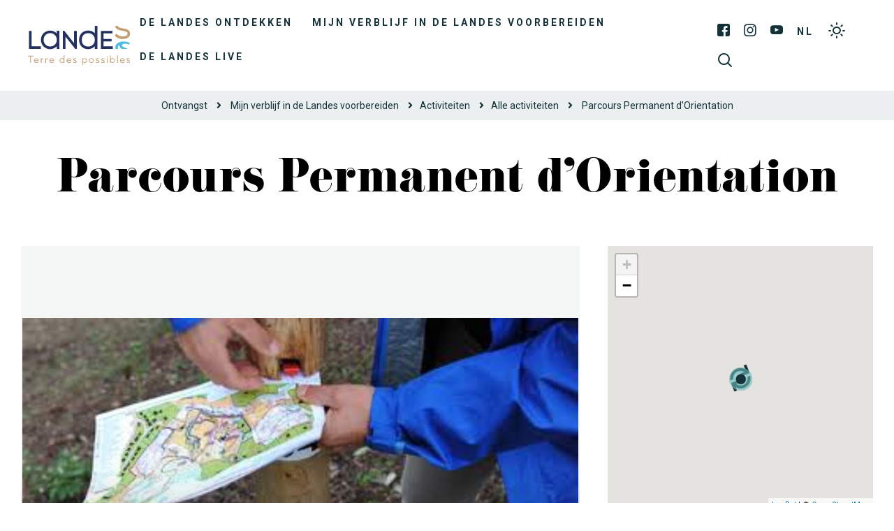

--- FILE ---
content_type: text/html; charset=UTF-8
request_url: https://www.landes-vakantie.com/activite/parcours-permanent-dorientation-ascaqu040v50uhb6/
body_size: 13756
content:
<!doctype html>
<html lang="nl" class="no-js">
    <head>
        <meta charset="UTF-8">
        
        <meta http-equiv="X-UA-Compatible" content="IE=edge,chrome=1">
        <meta name="viewport" content="width=device-width, initial-scale=1.0, minimum-scale=1.0, maximum-scale=1.0, user-scalable=no">
        <meta name="facebook-domain-verification" content="8f5xb6dwnmrp63at3imp578pe1j2nm">

        
        <link href="https://connect.facebook.net" rel="dns-prefetch">
        <link href="https://www.facebook.com" rel="dns-prefetch">
        <link href="https://fonts.gstatic.com" rel="dns-prefetch" crossorigin>
        <link href="https://fonts.googleapis.com" rel="preconnect">
        <link href="https://www.google-analytics.com" rel="dns-prefetch">
        <link href="https://translate.googleapis.com" rel="dns-prefetch">
        <link href="https://www.google.com" rel="dns-prefetch">
        <link href="https://www.google.fr" rel="dns-prefetch">
        <link href="https://www.gstatic.com" rel="dns-prefetch">
        <link href="https://stats.g.doubleclick.net" rel="dns-prefetch">

        <meta name='robots' content='index, follow, max-image-preview:large, max-snippet:-1, max-video-preview:-1' />

	<!-- This site is optimized with the Yoast SEO plugin v19.10 - https://yoast.com/wordpress/plugins/seo/ -->
	<title>Parcours Permanent d&#039;Orientation tot TALLER | Toerisme in de Landes</title>
	<meta name="description" content="Parcours Permanent d&#039;Orientation tot TALLER : vind alle nodige informatie op de officiële website voor Toerisme in de Landes (40)." />
	<link rel="canonical" href="https://www.landes-vakantie.com/activite/parcours-permanent-dorientation-ascaqu040v50uhb6/" />
	<meta property="og:locale" content="nl_NL" />
	<meta property="og:type" content="article" />
	<meta property="og:title" content="Parcours Permanent d&#039;Orientation tot TALLER | Toerisme in de Landes" />
	<meta property="og:description" content="Parcours Permanent d&#039;Orientation tot TALLER : vind alle nodige informatie op de officiële website voor Toerisme in de Landes (40)." />
	<meta property="og:url" content="https://www.landes-vakantie.com/activite/parcours-permanent-dorientation-ascaqu040v50uhb6/" />
	<meta property="og:site_name" content="Toerisme in Landes" />
	<meta property="article:modified_time" content="2025-09-18T09:31:59+00:00" />
	<meta property="og:image" content="https://www.landes-vakantie.com/wp-content/uploads/sites/5/wpetourisme/Parcours-CO.jpg" />
	<meta name="twitter:card" content="summary_large_image" />
	<script type="application/ld+json" class="yoast-schema-graph">{"@context":"https://schema.org","@graph":[{"@type":"WebPage","@id":"https://www.landes-vakantie.com/activite/parcours-permanent-dorientation-ascaqu040v50uhb6/","url":"https://www.landes-vakantie.com/activite/parcours-permanent-dorientation-ascaqu040v50uhb6/","name":"Parcours Permanent d'Orientation tot TALLER | Toerisme in de Landes","isPartOf":{"@id":"https://www.landes-vakantie.com/#website"},"datePublished":"2022-09-03T05:00:12+00:00","dateModified":"2025-09-18T09:31:59+00:00","description":"Parcours Permanent d'Orientation tot TALLER : vind alle nodige informatie op de officiële website voor Toerisme in de Landes (40).","breadcrumb":{"@id":"https://www.landes-vakantie.com/activite/parcours-permanent-dorientation-ascaqu040v50uhb6/#breadcrumb"},"inLanguage":"nl","potentialAction":[{"@type":"ReadAction","target":["https://www.landes-vakantie.com/activite/parcours-permanent-dorientation-ascaqu040v50uhb6/"]}]},{"@type":"BreadcrumbList","@id":"https://www.landes-vakantie.com/activite/parcours-permanent-dorientation-ascaqu040v50uhb6/#breadcrumb","itemListElement":[{"@type":"ListItem","position":1,"name":"Ontvangst","item":"https://www.landes-vakantie.com/"},{"@type":"ListItem","position":2,"name":"Parcours Permanent d&#8217;Orientation"}]},{"@type":"WebSite","@id":"https://www.landes-vakantie.com/#website","url":"https://www.landes-vakantie.com/","name":"Toerisme in Landes","description":"Officiële website van het departementaal comité van Landes","potentialAction":[{"@type":"SearchAction","target":{"@type":"EntryPoint","urlTemplate":"https://www.landes-vakantie.com/?s={search_term_string}"},"query-input":"required name=search_term_string"}],"inLanguage":"nl"}]}</script>
	<!-- / Yoast SEO plugin. -->


<link rel='dns-prefetch' href='//cdn.jsdelivr.net' />
<link rel='dns-prefetch' href='//www.google.com' />
<link rel='dns-prefetch' href='//fonts.googleapis.com' />
<link rel='dns-prefetch' href='//use.fontawesome.com' />
<link rel='dns-prefetch' href='//use.typekit.net' />
<link rel='dns-prefetch' href='//s.w.org' />
<script type="text/javascript">
window._wpemojiSettings = {"baseUrl":"https:\/\/s.w.org\/images\/core\/emoji\/13.1.0\/72x72\/","ext":".png","svgUrl":"https:\/\/s.w.org\/images\/core\/emoji\/13.1.0\/svg\/","svgExt":".svg","source":{"concatemoji":"https:\/\/www.landes-vakantie.com\/wp-includes\/js\/wp-emoji-release.min.js?ver=5.9.12"}};
/*! This file is auto-generated */
!function(e,a,t){var n,r,o,i=a.createElement("canvas"),p=i.getContext&&i.getContext("2d");function s(e,t){var a=String.fromCharCode;p.clearRect(0,0,i.width,i.height),p.fillText(a.apply(this,e),0,0);e=i.toDataURL();return p.clearRect(0,0,i.width,i.height),p.fillText(a.apply(this,t),0,0),e===i.toDataURL()}function c(e){var t=a.createElement("script");t.src=e,t.defer=t.type="text/javascript",a.getElementsByTagName("head")[0].appendChild(t)}for(o=Array("flag","emoji"),t.supports={everything:!0,everythingExceptFlag:!0},r=0;r<o.length;r++)t.supports[o[r]]=function(e){if(!p||!p.fillText)return!1;switch(p.textBaseline="top",p.font="600 32px Arial",e){case"flag":return s([127987,65039,8205,9895,65039],[127987,65039,8203,9895,65039])?!1:!s([55356,56826,55356,56819],[55356,56826,8203,55356,56819])&&!s([55356,57332,56128,56423,56128,56418,56128,56421,56128,56430,56128,56423,56128,56447],[55356,57332,8203,56128,56423,8203,56128,56418,8203,56128,56421,8203,56128,56430,8203,56128,56423,8203,56128,56447]);case"emoji":return!s([10084,65039,8205,55357,56613],[10084,65039,8203,55357,56613])}return!1}(o[r]),t.supports.everything=t.supports.everything&&t.supports[o[r]],"flag"!==o[r]&&(t.supports.everythingExceptFlag=t.supports.everythingExceptFlag&&t.supports[o[r]]);t.supports.everythingExceptFlag=t.supports.everythingExceptFlag&&!t.supports.flag,t.DOMReady=!1,t.readyCallback=function(){t.DOMReady=!0},t.supports.everything||(n=function(){t.readyCallback()},a.addEventListener?(a.addEventListener("DOMContentLoaded",n,!1),e.addEventListener("load",n,!1)):(e.attachEvent("onload",n),a.attachEvent("onreadystatechange",function(){"complete"===a.readyState&&t.readyCallback()})),(n=t.source||{}).concatemoji?c(n.concatemoji):n.wpemoji&&n.twemoji&&(c(n.twemoji),c(n.wpemoji)))}(window,document,window._wpemojiSettings);
</script>
<style type="text/css">
img.wp-smiley,
img.emoji {
	display: inline !important;
	border: none !important;
	box-shadow: none !important;
	height: 1em !important;
	width: 1em !important;
	margin: 0 0.07em !important;
	vertical-align: -0.1em !important;
	background: none !important;
	padding: 0 !important;
}
</style>
	<link rel='stylesheet' id='wp-etourisme-css'  href='https://www.landes-vakantie.com/wp-content/plugins/wp-etourisme/public/css/wp-etourisme-public.min.css' type='text/css' media='all' />
<style id='global-styles-inline-css' type='text/css'>
body{--wp--preset--color--black: #000000;--wp--preset--color--cyan-bluish-gray: #abb8c3;--wp--preset--color--white: #ffffff;--wp--preset--color--pale-pink: #f78da7;--wp--preset--color--vivid-red: #cf2e2e;--wp--preset--color--luminous-vivid-orange: #ff6900;--wp--preset--color--luminous-vivid-amber: #fcb900;--wp--preset--color--light-green-cyan: #7bdcb5;--wp--preset--color--vivid-green-cyan: #00d084;--wp--preset--color--pale-cyan-blue: #8ed1fc;--wp--preset--color--vivid-cyan-blue: #0693e3;--wp--preset--color--vivid-purple: #9b51e0;--wp--preset--gradient--vivid-cyan-blue-to-vivid-purple: linear-gradient(135deg,rgba(6,147,227,1) 0%,rgb(155,81,224) 100%);--wp--preset--gradient--light-green-cyan-to-vivid-green-cyan: linear-gradient(135deg,rgb(122,220,180) 0%,rgb(0,208,130) 100%);--wp--preset--gradient--luminous-vivid-amber-to-luminous-vivid-orange: linear-gradient(135deg,rgba(252,185,0,1) 0%,rgba(255,105,0,1) 100%);--wp--preset--gradient--luminous-vivid-orange-to-vivid-red: linear-gradient(135deg,rgba(255,105,0,1) 0%,rgb(207,46,46) 100%);--wp--preset--gradient--very-light-gray-to-cyan-bluish-gray: linear-gradient(135deg,rgb(238,238,238) 0%,rgb(169,184,195) 100%);--wp--preset--gradient--cool-to-warm-spectrum: linear-gradient(135deg,rgb(74,234,220) 0%,rgb(151,120,209) 20%,rgb(207,42,186) 40%,rgb(238,44,130) 60%,rgb(251,105,98) 80%,rgb(254,248,76) 100%);--wp--preset--gradient--blush-light-purple: linear-gradient(135deg,rgb(255,206,236) 0%,rgb(152,150,240) 100%);--wp--preset--gradient--blush-bordeaux: linear-gradient(135deg,rgb(254,205,165) 0%,rgb(254,45,45) 50%,rgb(107,0,62) 100%);--wp--preset--gradient--luminous-dusk: linear-gradient(135deg,rgb(255,203,112) 0%,rgb(199,81,192) 50%,rgb(65,88,208) 100%);--wp--preset--gradient--pale-ocean: linear-gradient(135deg,rgb(255,245,203) 0%,rgb(182,227,212) 50%,rgb(51,167,181) 100%);--wp--preset--gradient--electric-grass: linear-gradient(135deg,rgb(202,248,128) 0%,rgb(113,206,126) 100%);--wp--preset--gradient--midnight: linear-gradient(135deg,rgb(2,3,129) 0%,rgb(40,116,252) 100%);--wp--preset--duotone--dark-grayscale: url('#wp-duotone-dark-grayscale');--wp--preset--duotone--grayscale: url('#wp-duotone-grayscale');--wp--preset--duotone--purple-yellow: url('#wp-duotone-purple-yellow');--wp--preset--duotone--blue-red: url('#wp-duotone-blue-red');--wp--preset--duotone--midnight: url('#wp-duotone-midnight');--wp--preset--duotone--magenta-yellow: url('#wp-duotone-magenta-yellow');--wp--preset--duotone--purple-green: url('#wp-duotone-purple-green');--wp--preset--duotone--blue-orange: url('#wp-duotone-blue-orange');--wp--preset--font-size--small: 13px;--wp--preset--font-size--medium: 20px;--wp--preset--font-size--large: 36px;--wp--preset--font-size--x-large: 42px;}.has-black-color{color: var(--wp--preset--color--black) !important;}.has-cyan-bluish-gray-color{color: var(--wp--preset--color--cyan-bluish-gray) !important;}.has-white-color{color: var(--wp--preset--color--white) !important;}.has-pale-pink-color{color: var(--wp--preset--color--pale-pink) !important;}.has-vivid-red-color{color: var(--wp--preset--color--vivid-red) !important;}.has-luminous-vivid-orange-color{color: var(--wp--preset--color--luminous-vivid-orange) !important;}.has-luminous-vivid-amber-color{color: var(--wp--preset--color--luminous-vivid-amber) !important;}.has-light-green-cyan-color{color: var(--wp--preset--color--light-green-cyan) !important;}.has-vivid-green-cyan-color{color: var(--wp--preset--color--vivid-green-cyan) !important;}.has-pale-cyan-blue-color{color: var(--wp--preset--color--pale-cyan-blue) !important;}.has-vivid-cyan-blue-color{color: var(--wp--preset--color--vivid-cyan-blue) !important;}.has-vivid-purple-color{color: var(--wp--preset--color--vivid-purple) !important;}.has-black-background-color{background-color: var(--wp--preset--color--black) !important;}.has-cyan-bluish-gray-background-color{background-color: var(--wp--preset--color--cyan-bluish-gray) !important;}.has-white-background-color{background-color: var(--wp--preset--color--white) !important;}.has-pale-pink-background-color{background-color: var(--wp--preset--color--pale-pink) !important;}.has-vivid-red-background-color{background-color: var(--wp--preset--color--vivid-red) !important;}.has-luminous-vivid-orange-background-color{background-color: var(--wp--preset--color--luminous-vivid-orange) !important;}.has-luminous-vivid-amber-background-color{background-color: var(--wp--preset--color--luminous-vivid-amber) !important;}.has-light-green-cyan-background-color{background-color: var(--wp--preset--color--light-green-cyan) !important;}.has-vivid-green-cyan-background-color{background-color: var(--wp--preset--color--vivid-green-cyan) !important;}.has-pale-cyan-blue-background-color{background-color: var(--wp--preset--color--pale-cyan-blue) !important;}.has-vivid-cyan-blue-background-color{background-color: var(--wp--preset--color--vivid-cyan-blue) !important;}.has-vivid-purple-background-color{background-color: var(--wp--preset--color--vivid-purple) !important;}.has-black-border-color{border-color: var(--wp--preset--color--black) !important;}.has-cyan-bluish-gray-border-color{border-color: var(--wp--preset--color--cyan-bluish-gray) !important;}.has-white-border-color{border-color: var(--wp--preset--color--white) !important;}.has-pale-pink-border-color{border-color: var(--wp--preset--color--pale-pink) !important;}.has-vivid-red-border-color{border-color: var(--wp--preset--color--vivid-red) !important;}.has-luminous-vivid-orange-border-color{border-color: var(--wp--preset--color--luminous-vivid-orange) !important;}.has-luminous-vivid-amber-border-color{border-color: var(--wp--preset--color--luminous-vivid-amber) !important;}.has-light-green-cyan-border-color{border-color: var(--wp--preset--color--light-green-cyan) !important;}.has-vivid-green-cyan-border-color{border-color: var(--wp--preset--color--vivid-green-cyan) !important;}.has-pale-cyan-blue-border-color{border-color: var(--wp--preset--color--pale-cyan-blue) !important;}.has-vivid-cyan-blue-border-color{border-color: var(--wp--preset--color--vivid-cyan-blue) !important;}.has-vivid-purple-border-color{border-color: var(--wp--preset--color--vivid-purple) !important;}.has-vivid-cyan-blue-to-vivid-purple-gradient-background{background: var(--wp--preset--gradient--vivid-cyan-blue-to-vivid-purple) !important;}.has-light-green-cyan-to-vivid-green-cyan-gradient-background{background: var(--wp--preset--gradient--light-green-cyan-to-vivid-green-cyan) !important;}.has-luminous-vivid-amber-to-luminous-vivid-orange-gradient-background{background: var(--wp--preset--gradient--luminous-vivid-amber-to-luminous-vivid-orange) !important;}.has-luminous-vivid-orange-to-vivid-red-gradient-background{background: var(--wp--preset--gradient--luminous-vivid-orange-to-vivid-red) !important;}.has-very-light-gray-to-cyan-bluish-gray-gradient-background{background: var(--wp--preset--gradient--very-light-gray-to-cyan-bluish-gray) !important;}.has-cool-to-warm-spectrum-gradient-background{background: var(--wp--preset--gradient--cool-to-warm-spectrum) !important;}.has-blush-light-purple-gradient-background{background: var(--wp--preset--gradient--blush-light-purple) !important;}.has-blush-bordeaux-gradient-background{background: var(--wp--preset--gradient--blush-bordeaux) !important;}.has-luminous-dusk-gradient-background{background: var(--wp--preset--gradient--luminous-dusk) !important;}.has-pale-ocean-gradient-background{background: var(--wp--preset--gradient--pale-ocean) !important;}.has-electric-grass-gradient-background{background: var(--wp--preset--gradient--electric-grass) !important;}.has-midnight-gradient-background{background: var(--wp--preset--gradient--midnight) !important;}.has-small-font-size{font-size: var(--wp--preset--font-size--small) !important;}.has-medium-font-size{font-size: var(--wp--preset--font-size--medium) !important;}.has-large-font-size{font-size: var(--wp--preset--font-size--large) !important;}.has-x-large-font-size{font-size: var(--wp--preset--font-size--x-large) !important;}
</style>
<link rel='stylesheet' id='contact-form-7-css'  href='https://www.landes-vakantie.com/wp-content/plugins/contact-form-7/includes/css/styles.css?ver=5.4.1' type='text/css' media='all' />
<link rel='stylesheet' id='iris-notification-css'  href='https://www.landes-vakantie.com/wp-content/plugins/iris-notification/shared/../public/styles/app_shared.min.css?ver=1.0.0' type='text/css' media='all' />
<link rel='stylesheet' id='adobe-google-fonts-css'  href='https://fonts.googleapis.com/css2?family=Roboto:ital,wght@0,400;0,700;1,400;1,700&#038;display=swap' type='text/css' media='all' />
<link rel='stylesheet' id='fontawesome-css'  href='https://use.fontawesome.com/releases/v5.7.2/css/all.css' type='text/css' media='all' />
<link rel='stylesheet' id='fonticon-css'  href='https://www.landes-vakantie.com/wp-content/themes/landes-tourisme/fonts/fonticon/style.css' type='text/css' media='all' />
<link rel='stylesheet' id='jenthill-light-font-css'  href='https://www.landes-vakantie.com/wp-content/themes/landes-tourisme/fonts/jenthill-light/stylesheet.css' type='text/css' media='all' />
<link rel='stylesheet' id='adobe-fonts-css'  href='https://use.typekit.net/usr7hiv.css' type='text/css' media='all' />
<link rel='stylesheet' id='wpet-font-css'  href='https://www.landes-vakantie.com/wp-content/themes/landes-tourisme/fonts/wpet/style.css' type='text/css' media='all' />
<link rel='stylesheet' id='app-tourism-css'  href='https://www.landes-vakantie.com/wp-content/themes/landes-tourisme/css/app-tourism.css' type='text/css' media='all' />
<link rel='stylesheet' id='app-lib-css'  href='https://www.landes-vakantie.com/wp-content/themes/landes-tourisme/css/app-lib.css' type='text/css' media='all' />
<link rel='stylesheet' id='app-css'  href='https://www.landes-vakantie.com/wp-content/themes/landes-tourisme/css/app.css?ver=1.1' type='text/css' media='all' />
<script type='text/javascript' src='https://www.landes-vakantie.com/wp-includes/js/jquery/jquery.min.js?ver=3.6.0' id='jquery-core-js'></script>
<script type='text/javascript' src='https://www.landes-vakantie.com/wp-includes/js/jquery/jquery-migrate.min.js?ver=3.3.2' id='jquery-migrate-js'></script>
<script type='text/javascript' defer src='https://www.landes-vakantie.com/wp-content/plugins/wp-etourisme/public/js/wp-etourisme-map-adapter.min.js' id='wpetourisme-map-adapter-js'></script>
<script type='text/javascript' id='wpetourisme-map-js-extra'>
/* <![CDATA[ */
var wpetMaps = {"url_public":"https:\/\/www.landes-vakantie.com\/wp-content\/plugins\/wp-etourisme\/public\/","ajax_param":{"ajax":"https:\/\/www.landes-vakantie.com\/wp-json\/irisit\/post_type\/activite","filter":{"include":[314207]},"order":{"commune":"ASC"}},"ajax_path":"https:\/\/www.landes-vakantie.com\/wp-json\/irismap\/profile","iti_path":"https:\/\/www.landes-vakantie.com\/wp-json\/irismap\/route","poi_path":"https:\/\/www.landes-vakantie.com\/wp-json\/irisit\/poi\/","maps":{"leaflet":{"map_option":{"scrollWheelZoom":"false"},"markeroption":{"iconSize":[33,33]},"tilesurl":"https:\/\/{s}.tile.openstreetmap.org\/{z}\/{x}\/{y}.png","tilesoptions":{"attribution":"&copy; <a href=\"https:\/\/www.openstreetmap.org\/copyright\">OpenStreetMap<\/a>"}},"default":{"leaflet":{"type":"leaflet","default":{"tileurl":"https:\/\/{s}.tile.openstreetmap.org\/{z}\/{x}\/{y}.png","copyright":"&copy; <a target=\"_blank\" href=\"https:\/\/www.openstreetmap.org\/copyright\">OpenStreetMap<\/a>","name":"Open Street Map"}}}},"selected":"leaflet","lightpick":"DD-MM-YYYY","locale":"nl","legend":{"downloadpng":"Download PNG","altitudeaxis":"Altitude (m)","distanceaxis":"Distance (km)","altitude":"Altitude","elevation":"Slope","distance":"Distance"},"options":{"marker":"https:\/\/www.landes-vakantie.com\/wp-content\/themes\/landes-tourisme\/images\/markers\/marker.png","markerhover":"https:\/\/www.landes-vakantie.com\/wp-content\/themes\/landes-tourisme\/images\/markers\/marker-hover.png","latitude":"43.8716979","longitude":"-1.0756991","zoom":18,"switchmode":0,"norecenter":true}};
/* ]]> */
</script>
<script type='text/javascript' defer src='https://www.landes-vakantie.com/wp-content/plugins/wp-etourisme/public/js/wp-etourisme-maps.min.js' id='wpetourisme-map-js'></script>
<script type='text/javascript' defer src='https://cdn.jsdelivr.net/npm/apexcharts@3.42.0' id='apexcharts-js'></script>
<script type='text/javascript' id='wp-etourisme-marketplace-js-extra'>
/* <![CDATA[ */
var wpet_marketplace_param = {"ajax_url":"https:\/\/www.landes-vakantie.com\/wp-admin\/admin-ajax.php","format":"dd-mm-yyyy","lightpick":"DD-MM-YYYY","locale":"nl","messages":{"date":"Arrival date field is required","enddate":"Departure date field is required","duration":"Duration field is required","adult":"Adults number field is required"}};
/* ]]> */
</script>
<script type='text/javascript' defer src='https://www.landes-vakantie.com/wp-content/plugins/wp-etourisme-marketplace/shared/js/wp-etourisme-marketplace-shared.min.js' id='wp-etourisme-marketplace-js'></script>
<link rel="https://api.w.org/" href="https://www.landes-vakantie.com/wp-json/" /><link rel="alternate" type="application/json" href="https://www.landes-vakantie.com/wp-json/wp/v2/iris-private/activite/314207" /><link rel='shortlink' href='https://www.landes-vakantie.com/?p=314207' />
<link rel="alternate" type="application/json+oembed" href="https://www.landes-vakantie.com/wp-json/oembed/1.0/embed?url=https%3A%2F%2Fwww.landes-vakantie.com%2Factivite%2Fparcours-permanent-dorientation-ascaqu040v50uhb6%2F" />
<link rel="alternate" type="text/xml+oembed" href="https://www.landes-vakantie.com/wp-json/oembed/1.0/embed?url=https%3A%2F%2Fwww.landes-vakantie.com%2Factivite%2Fparcours-permanent-dorientation-ascaqu040v50uhb6%2F&#038;format=xml" />
<link rel="alternate" href="https://www.landes-vakantie.com/activite/parcours-permanent-dorientation-ascaqu040v50uhb6/" hreflang="nl"/>
<link rel="alternate" href="https://www.tourismelandes.com/activite/parcours-permanent-dorientation-ascaqu040v50uhb6/" hreflang="fr"/>
<link rel="alternate" href="https://www.landes-holidays.com/activite/parcours-permanent-dorientation-ascaqu040v50uhb6/" hreflang="en"/>
<link rel="alternate" href="https://www.landes-ferien.com/activite/parcours-permanent-dorientation-ascaqu040v50uhb6/" hreflang="de"/>
<link rel="alternate" href="https://www.landas-vacaciones.com/activite/parcours-permanent-dorientation-ascaqu040v50uhb6/" hreflang="es"/>
<link rel="alternate" href="https://www.tourismelandes.com/activite/parcours-permanent-dorientation-ascaqu040v50uhb6/" hreflang="x-default"/>
<link rel="icon" href="https://www.landes-vakantie.com/wp-content/uploads/sites/5/2020/02/cropped-favicon-32x32.png" sizes="32x32" />
<link rel="icon" href="https://www.landes-vakantie.com/wp-content/uploads/sites/5/2020/02/cropped-favicon-192x192.png" sizes="192x192" />
<link rel="apple-touch-icon" href="https://www.landes-vakantie.com/wp-content/uploads/sites/5/2020/02/cropped-favicon-180x180.png" />
<meta name="msapplication-TileImage" content="https://www.landes-vakantie.com/wp-content/uploads/sites/5/2020/02/cropped-favicon-270x270.png" />

        


<script type="application/ld+json">
[
    {
        "@context": "http://schema.org/",
        "@type": "WebSite",
        "name": "Comité Départemental du Tourisme des Landes",
        "url": "https://www.landes-vakantie.com/activite/parcours-permanent-dorientation-ascaqu040v50uhb6/"
    },
    {
        "@context": "http://schema.org/",
        "@type": "TouristInformationCenter",
        "name": "Comité Départemental du Tourisme des Landes",
        "address": {
            "@type": "PostalAddress",
            "streetAddress":"4 avenue Aristide Briand",
            "postalCode":"40000",
            "addressLocality":"Mont-de-Marsan"
        },
        "image": {
            "@type": "ImageObject",
            "url":"https://www.landes-vakantie.com/wp-content/themes/landes-tourisme/images/logo.svg"
        },
        "telephone": "",
        "geo": {
            "@type": "GeoCoordinates",
            "latitude": "43.890968",
            "longitude": "-0.497900"
        },
        "sameAs" : [
            "https://www.facebook.com/landes.tourisme","https://www.instagram.com/les_landes/","https://www.youtube.com/user/tourismelandes/videos","https://www.pinterest.fr/leslandes/"        ]
    }
]
</script>


	    
        	                <script>
		        window.dataLayer = window.dataLayer || [];

		        dataLayer.push({
			        'bordereau': 'activite',
			        'type': 'offre-sit'
		        });
            </script>
	    	    
	    	                <!-- Google Tag Manager -->
            <script>(function(w,d,s,l,i){w[l]=w[l]||[];w[l].push({'gtm.start':
					    new Date().getTime(),event:'gtm.js'});var f=d.getElementsByTagName(s)[0],
				    j=d.createElement(s),dl=l!='dataLayer'?'&l='+l:'';j.async=true;j.src=
				    'https://www.googletagmanager.com/gtm.js?id='+i+dl;f.parentNode.insertBefore(j,f);
			    })(window,document,'script','dataLayer','GTM-W97TZB2');</script>
            <!-- End Google Tag Manager -->
	    

    </head>

    
    <body class="activite-template-default single single-activite postid-314207 notranslate elementor-default elementor-kit-215448">
            <!-- Google Tag Manager (noscript) -->
        <noscript><iframe src="https://www.googletagmanager.com/ns.html?id=GTM-W97TZB2"
                          height="0" width="0" style="display:none;visibility:hidden"></iframe></noscript>
        <!-- End Google Tag Manager (noscript) -->
    

    <div class="site-menu__mobile" id="site-menu__mobile">
            <p class="site-menu__mobile__title">Menu</p>
            <div class="site-menu__mobile__wrapper" id="site-menu__mobile__wrapper">
                <ul id="menu-menu-responsive" class="menu"><li id="menu-item-94984" class="menu-item menu-item-type-post_type menu-item-object-page menu-item-has-children menu-item-94984"><a href="https://www.landes-vakantie.com/de-landes-ontdekken/">De Landes ontdekken</a>
<ul class="sub-menu">
	<li id="menu-item-94985" class="menu-item menu-item-type-post_type menu-item-object-page menu-item-94985"><a href="https://www.landes-vakantie.com/de-landes-ontdekken/belevenissen-in-de-landes/">Belevenissen in de Landes</a></li>
	<li id="menu-item-94997" class="menu-item menu-item-type-post_type menu-item-object-page menu-item-94997"><a href="https://www.landes-vakantie.com/de-landes-ontdekken/absolute-musts/">Absolute musts</a></li>
	<li id="menu-item-95001" class="menu-item menu-item-type-post_type menu-item-object-page menu-item-has-children menu-item-95001"><a href="https://www.landes-vakantie.com/de-landes-ontdekken/onze-bestemmingen/">Onze Bestemmingen</a>
	<ul class="sub-menu">
		<li id="menu-item-95019" class="menu-item menu-item-type-post_type menu-item-object-page menu-item-95019"><a href="https://www.landes-vakantie.com/de-landes-ontdekken/onze-bestemmingen/mont-de-marsan-en-armagnac/">Mont-de-Marsan en Armagnac</a></li>
		<li id="menu-item-95018" class="menu-item menu-item-type-post_type menu-item-object-page menu-item-95018"><a href="https://www.landes-vakantie.com/de-landes-ontdekken/onze-bestemmingen/dax-en-het-pays-dorthe/">Dax en het Pays d’Orthe</a></li>
		<li id="menu-item-95021" class="menu-item menu-item-type-post_type menu-item-object-page menu-item-95021"><a href="https://www.landes-vakantie.com/de-landes-ontdekken/onze-bestemmingen/zuidkust/">Zuidkust</a></li>
		<li id="menu-item-95020" class="menu-item menu-item-type-post_type menu-item-object-page menu-item-95020"><a href="https://www.landes-vakantie.com/de-landes-ontdekken/onze-bestemmingen/natuur-en-grote-meren/">Natuur en grote meren</a></li>
		<li id="menu-item-95016" class="menu-item menu-item-type-post_type menu-item-object-page menu-item-95016"><a href="https://www.landes-vakantie.com/de-landes-ontdekken/onze-bestemmingen/chalosse-tursan/">Chalosse Tursan</a></li>
		<li id="menu-item-95010" class="menu-item menu-item-type-post_type menu-item-object-page menu-item-95010"><a href="https://www.landes-vakantie.com/de-landes-ontdekken/onze-bestemmingen/regionaal-natuurreservaat-van-de-landes-de-gascogne/">Regionaal Natuurreservaat van de Landes de Gascogne</a></li>
	</ul>
</li>
	<li id="menu-item-95011" class="menu-item menu-item-type-post_type menu-item-object-page menu-item-95011"><a href="https://www.landes-vakantie.com/de-landes-ontdekken/hoogtepunten/">De grote evenementen in het jaar</a></li>
</ul>
</li>
<li id="menu-item-94992" class="menu-item menu-item-type-post_type menu-item-object-page menu-item-has-children menu-item-94992"><a href="https://www.landes-vakantie.com/mijn-verblijf-voorbereiden/">Mijn verblijf in de Landes voorbereiden</a>
<ul class="sub-menu">
	<li id="menu-item-95003" class="menu-item menu-item-type-post_type menu-item-object-page menu-item-has-children menu-item-95003"><a href="https://www.landes-vakantie.com/mijn-verblijf-voorbereiden/een-restaurants-vinden/">Een restaurants vinden</a>
	<ul class="sub-menu">
		<li id="menu-item-94993" class="menu-item menu-item-type-post_type menu-item-object-page menu-item-94993"><a href="https://www.landes-vakantie.com/mijn-verblijf-voorbereiden/een-restaurants-vinden/gastronomische-restaurants/">Gastronomische Restaurants</a></li>
		<li id="menu-item-94994" class="menu-item menu-item-type-post_type menu-item-object-page menu-item-94994"><a href="https://www.landes-vakantie.com/mijn-verblijf-voorbereiden/een-restaurants-vinden/restaurants-met-zeezicht/">Restaurants met zeezicht</a></li>
		<li id="menu-item-95031" class="menu-item menu-item-type-post_type menu-item-object-page menu-item-95031"><a href="https://www.landes-vakantie.com/mijn-verblijf-voorbereiden/een-restaurants-vinden/pizzerias/">Pizzeria’s</a></li>
		<li id="menu-item-95032" class="menu-item menu-item-type-post_type menu-item-object-page menu-item-95032"><a href="https://www.landes-vakantie.com/mijn-verblijf-voorbereiden/een-restaurants-vinden/beste-restaurants/">Beste restaurants</a></li>
	</ul>
</li>
	<li id="menu-item-95006" class="menu-item menu-item-type-post_type menu-item-object-page menu-item-has-children menu-item-95006"><a href="https://www.landes-vakantie.com/mijn-verblijf-voorbereiden/bezoeken/">Bezoeken</a>
	<ul class="sub-menu">
		<li id="menu-item-95035" class="menu-item menu-item-type-post_type menu-item-object-page menu-item-95035"><a href="https://www.landes-vakantie.com/mijn-verblijf-voorbereiden/bezoeken/beste-bezienswaardighden/">Beste bezienswaardighden</a></li>
		<li id="menu-item-94991" class="menu-item menu-item-type-post_type menu-item-object-page menu-item-94991"><a href="https://www.landes-vakantie.com/mijn-verblijf-voorbereiden/bezoeken/musea/">Musea</a></li>
		<li id="menu-item-95041" class="menu-item menu-item-type-post_type menu-item-object-page menu-item-95041"><a href="https://www.landes-vakantie.com/mijn-verblijf-voorbereiden/bezoeken/natuursites/">Natuursites</a></li>
		<li id="menu-item-95039" class="menu-item menu-item-type-post_type menu-item-object-page menu-item-95039"><a href="https://www.landes-vakantie.com/mijn-verblijf-voorbereiden/bezoeken/oude-gebouwen/">Oude Gebouwen</a></li>
	</ul>
</li>
	<li id="menu-item-95007" class="menu-item menu-item-type-post_type menu-item-object-page menu-item-has-children menu-item-95007"><a href="https://www.landes-vakantie.com/mijn-verblijf-voorbereiden/activiteiten/">Activiteiten</a>
	<ul class="sub-menu">
		<li id="menu-item-94990" class="menu-item menu-item-type-post_type menu-item-object-page menu-item-94990"><a href="https://www.landes-vakantie.com/mijn-verblijf-voorbereiden/activiteiten/fietsverhuurders/">Fietsverhuurders</a></li>
		<li id="menu-item-94998" class="menu-item menu-item-type-post_type menu-item-object-page menu-item-94998"><a href="https://www.landes-vakantie.com/mijn-verblijf-voorbereiden/activiteiten/fietspaden/">Fietspaden</a></li>
		<li id="menu-item-95028" class="menu-item menu-item-type-post_type menu-item-object-page menu-item-95028"><a href="https://www.landes-vakantie.com/mijn-verblijf-voorbereiden/activiteiten/alle-surfscholen-in-de-landes/">Surfscholen</a></li>
		<li id="menu-item-95013" class="menu-item menu-item-type-post_type menu-item-object-page menu-item-95013"><a href="https://www.landes-vakantie.com/mijn-verblijf-voorbereiden/activiteiten/wandelen/">Wandelen</a></li>
		<li id="menu-item-95038" class="menu-item menu-item-type-post_type menu-item-object-page menu-item-95038"><a href="https://www.landes-vakantie.com/mijn-verblijf-voorbereiden/activiteiten/alle-golfbanen-in-de-landes/">Golfs</a></li>
	</ul>
</li>
	<li id="menu-item-95008" class="menu-item menu-item-type-post_type menu-item-object-page menu-item-has-children menu-item-95008"><a href="https://www.landes-vakantie.com/mijn-verblijf-voorbereiden/agenda/">Agenda</a>
	<ul class="sub-menu">
		<li id="menu-item-95040" class="menu-item menu-item-type-post_type menu-item-object-page menu-item-95040"><a href="https://www.landes-vakantie.com/mijn-verblijf-voorbereiden/agenda/rommelmarkten/">Rommelmarkten</a></li>
		<li id="menu-item-95037" class="menu-item menu-item-type-post_type menu-item-object-page menu-item-95037"><a href="https://www.landes-vakantie.com/mijn-verblijf-voorbereiden/agenda/feest-en-feriakalender/">FEEST- en feriakalender</a></li>
		<li id="menu-item-95030" class="menu-item menu-item-type-post_type menu-item-object-page menu-item-95030"><a href="https://www.landes-vakantie.com/mijn-verblijf-voorbereiden/agenda/concerten-festivals-voorstellingen/">Concerten, Festivals, Voorstellingen</a></li>
		<li id="menu-item-95022" class="menu-item menu-item-type-post_type menu-item-object-page menu-item-95022"><a href="https://www.landes-vakantie.com/mijn-verblijf-voorbereiden/agenda/markten-landes/">Markten</a></li>
		<li id="menu-item-95024" class="menu-item menu-item-type-post_type menu-item-object-page menu-item-95024"><a href="https://www.landes-vakantie.com/mijn-verblijf-voorbereiden/agenda/de-hele-agenda/">De hele Agenda</a></li>
	</ul>
</li>
	<li id="menu-item-95009" class="menu-item menu-item-type-post_type menu-item-object-page menu-item-95009"><a href="https://www.landes-vakantie.com/mijn-verblijf-voorbereiden/praktische-informatie/">Praktische informatie</a></li>
</ul>
</li>
<li id="menu-item-94999" class="menu-item menu-item-type-post_type menu-item-object-page menu-item-94999"><a href="https://www.landes-vakantie.com/de-landes-live/">De Landes live</a></li>
<li id="menu-item-94986" class="menu-item menu-item-type-post_type menu-item-object-page menu-item-94986"><a href="https://www.landes-vakantie.com/mijn-verblijf-voorbereiden/een-hotel-vinden/alle-hotels/">Hotels</a></li>
<li id="menu-item-95029" class="menu-item menu-item-type-post_type menu-item-object-page menu-item-95029"><a href="https://www.landes-vakantie.com/mijn-verblijf-voorbereiden/een-camping-vinden/">Campings</a></li>
<li id="menu-item-94989" class="menu-item menu-item-type-post_type menu-item-object-page menu-item-94989"><a href="https://www.landes-vakantie.com/mijn-verblijf-voorbereiden/een-huuraccommodatie-vinden/alle-huuraccommodaties/">Huuraccommodaties</a></li>
<li id="menu-item-95002" class="menu-item menu-item-type-post_type menu-item-object-page menu-item-95002"><a href="https://www.landes-vakantie.com/mijn-verblijf-voorbereiden/een-bb-vinden/">Een B&#038;B vinden</a></li>
<li id="menu-item-95033" class="menu-item menu-item-type-post_type menu-item-object-page menu-item-95033"><a href="https://www.landes-vakantie.com/mijn-verblijf-voorbereiden/andere-accommodaties-vinden/vakantieparken/">Vakantieparken</a></li>
<li id="menu-item-95014" class="menu-item menu-item-type-post_type menu-item-object-page menu-item-95014"><a href="https://www.landes-vakantie.com/mijn-verblijf-voorbereiden/andere-accommodaties-vinden/toeristenresidenties/">Toeristenresidenties</a></li>
<li id="menu-item-95015" class="menu-item menu-item-type-post_type menu-item-object-page menu-item-95015"><a href="https://www.landes-vakantie.com/mijn-verblijf-voorbereiden/andere-accommodaties-vinden/camperplaatsen/">Camperplaatsen</a></li>
<li id="menu-item-94995" class="menu-item menu-item-type-post_type menu-item-object-page menu-item-94995"><a href="https://www.landes-vakantie.com/mijn-verblijf-voorbereiden/andere-accommodaties-vinden/originele-accommodaties/">Originele accommodaties</a></li>
</ul>            </div>
            <div class="site-menu__mobile__tools" id="site-menu__mobile__tools"></div>
        </div>

        <div class="wrapper">

            <div class="site-overlay" id="site-overlay"></div>

            <div class="site-header-fixed">
                                <header class="site-header" role="banner">

                    
                    
                        <div class="site-logo">
                            <a href="https://www.landes-vakantie.com">
                                <img class="site-logo__img" data-src="https://www.landes-vakantie.com/wp-content/themes/landes-tourisme/images/logo.svg" alt="Toerisme in Landes">
                                <img class="site-logo__img site-logo__img--white" data-src="https://www.landes-vakantie.com/wp-content/themes/landes-tourisme/images/logo-white.svg" alt="Toerisme in Landes">
                                                                    <p class="sr-only">Toerisme in Landes Officiële website van het departementaal comité van Landes</p>
                                                            </a>
                        </div>

                    
                    <div class="site-nav" id="site-nav">
    <nav class="nav" id="nav" role="navigation">
                    <ul>
    <li class="menu-item menu-item-has-children ">
        <a href="https://www.landes-vakantie.com/de-landes-ontdekken/" >De Landes ontdekken</a>
                            <div class="maxi-menu">
                <div class="row d-flex">
                    
                        <div class="j-col-3">

                            
                                
                                    
                                    <a class="menu-item-image menu-item-image--big" href="https://www.landes-vakantie.com/de-landes-ontdekken/absolute-musts/106-km-fijn-zand/" data-bg="url(https://www.landes-vakantie.com/wp-content/uploads/sites/5/2019/02/littoral-plage-enfants-asebastien_chebassier-400x600.jpg)" >
                                        <span class="title">106 km fijn zand</span>
                                    </a>

                                
                                    
                                    <a class="menu-item-image menu-item-image--big" href="https://www.landes-vakantie.com/de-landes-ontdekken/absolute-musts/gastronomie-eten-is-een-feest/" data-bg="url(https://www.landes-vakantie.com/wp-content/uploads/sites/5/2019/03/foie_gras-600x350.jpg)" >
                                        <span class="title">Gastronomie: eten is een feest</span>
                                    </a>

                                
                                    
                                    <a class="menu-item-image menu-item-image--big" href="https://www.landes-vakantie.com/de-landes-ontdekken/absolute-musts/kuren-en-wellness/" data-bg="url(https://www.landes-vakantie.com/wp-content/uploads/sites/5/2018/12/sebastien_chebassier_cdt-57-copie-400x600.jpg)" >
                                        <span class="title">Kuren en wellness</span>
                                    </a>

                                
                            
                        </div>

                    
                        <div class="j-col-3">

                            
                                
                                    
                                    <a class="menu-item-image menu-item-image--big" href="https://www.landes-vakantie.com/de-landes-ontdekken/absolute-musts/" data-bg="url(https://www.landes-vakantie.com/wp-content/uploads/sites/5/2018/10/sebastien_chebassier_cdt-69-copie-600x400.jpg)" >
                                        <span class="title">Absolute musts</span>
                                    </a>

                                
                                    
                                    <a class="menu-item-image menu-item-image--big" href="https://www.landes-vakantie.com/de-landes-ontdekken/hoogtepunten/" data-bg="url(https://www.landes-vakantie.com/wp-content/uploads/sites/5/2019/03/ferias-ferias-de-dax-agur-jaunak-asebastien_chebassier-2-600x400.jpg)" >
                                        <span class="title">De grote evenementen in het jaar</span>
                                    </a>

                                
                            
                        </div>

                    
                        <div class="j-col-3">

                            
                                
                                    
                                    <a class="menu-item-image menu-item-image--big" href="https://www.landes-vakantie.com/de-landes-ontdekken/belevenissen-in-de-landes/" data-bg="url(https://www.landes-vakantie.com/wp-content/uploads/sites/5/2019/01/sebastien_chebassier_cdt_des_landes-22-copie-400x600.jpg)" >
                                        <span class="title">Belevenissen in de Landes</span>
                                    </a>

                                
                            
                        </div>

                    
                        <div class="j-col-3">

                            
                                                                    
                                    <p class="maxi-menu__title">
                                        <a href="https://www.landes-vakantie.com/de-landes-ontdekken/onze-bestemmingen/" >Onze Bestemmingen</a>
                                    </p>

                                                                            <ul class="maxi-menu__list">
                                            <li class="page_item page-item-2395 page_item_has_children"><a href="https://www.landes-vakantie.com/de-landes-ontdekken/onze-bestemmingen/zuidkust/">Zuidkust</a></li>
<li class="page_item page-item-97 page_item_has_children"><a href="https://www.landes-vakantie.com/de-landes-ontdekken/onze-bestemmingen/natuur-en-grote-meren/">Natuur en grote meren</a></li>
<li class="page_item page-item-79 page_item_has_children"><a href="https://www.landes-vakantie.com/de-landes-ontdekken/onze-bestemmingen/mont-de-marsan-en-armagnac/">Mont-de-Marsan en Armagnac</a></li>
<li class="page_item page-item-83 page_item_has_children"><a href="https://www.landes-vakantie.com/de-landes-ontdekken/onze-bestemmingen/dax-en-het-pays-dorthe/">Dax en het Pays d’Orthe</a></li>
<li class="page_item page-item-105 page_item_has_children"><a href="https://www.landes-vakantie.com/de-landes-ontdekken/onze-bestemmingen/chalosse-tursan/">Chalosse Tursan</a></li>
<li class="page_item page-item-108 page_item_has_children"><a href="https://www.landes-vakantie.com/de-landes-ontdekken/onze-bestemmingen/regionaal-natuurreservaat-van-de-landes-de-gascogne/">Regionaal Natuurreservaat van de Landes de Gascogne</a></li>
                                        </ul>
                                                                    
                            
                        </div>

                                    </div>
            </div>
            </li>
    <li class="menu-item menu-item-has-children ">
        <a href="https://www.landes-vakantie.com/mijn-verblijf-voorbereiden/" >Mijn verblijf in de Landes voorbereiden</a>
        <div class="maxi-menu">
            <ul id="menu-menu-preparer-mon-sejour" class="menu"><li id="menu-item-132641" class="menu-item menu-item-type-post_type menu-item-object-page menu-item-has-children menu-item-132641"><a href="https://www.landes-vakantie.com/mijn-verblijf-voorbereiden/">Accommodaties</a>
<ul class="sub-menu">
	<li id="menu-item-132642" class="menu-item menu-item-type-post_type menu-item-object-page menu-item-132642"><a href="https://www.landes-vakantie.com/mijn-verblijf-voorbereiden/een-camping-vinden/">Campings</a></li>
	<li id="menu-item-132643" class="menu-item menu-item-type-post_type menu-item-object-page menu-item-132643"><a href="https://www.landes-vakantie.com/mijn-verblijf-voorbereiden/een-huuraccommodatie-vinden/">Huuraccommodaties</a></li>
	<li id="menu-item-132644" class="menu-item menu-item-type-post_type menu-item-object-page menu-item-132644"><a href="https://www.landes-vakantie.com/mijn-verblijf-voorbereiden/een-hotel-vinden/">Hotels</a></li>
	<li id="menu-item-132645" class="menu-item menu-item-type-post_type menu-item-object-page menu-item-132645"><a href="https://www.landes-vakantie.com/mijn-verblijf-voorbereiden/een-bb-vinden/">B&#038;B&#8217;s</a></li>
	<li id="menu-item-132646" class="menu-item menu-item-type-post_type menu-item-object-page menu-item-132646"><a href="https://www.landes-vakantie.com/mijn-verblijf-voorbereiden/andere-accommodaties-vinden/vakantieparken/">Vakantieparken</a></li>
	<li id="menu-item-132647" class="menu-item menu-item-type-post_type menu-item-object-page menu-item-132647"><a href="https://www.landes-vakantie.com/mijn-verblijf-voorbereiden/andere-accommodaties-vinden/toeristenresidenties/">Toeristenresidenties</a></li>
	<li id="menu-item-132648" class="menu-item menu-item-type-post_type menu-item-object-page menu-item-132648"><a href="https://www.landes-vakantie.com/mijn-verblijf-voorbereiden/andere-accommodaties-vinden/camperplaatsen/">Camperplaatsen</a></li>
	<li id="menu-item-132649" class="menu-item menu-item-type-post_type menu-item-object-page menu-item-132649"><a href="https://www.landes-vakantie.com/mijn-verblijf-voorbereiden/andere-accommodaties-vinden/originele-accommodaties/">Originele accommodaties</a></li>
</ul>
</li>
<li id="menu-item-132650" class="menu-item menu-item-type-post_type menu-item-object-page menu-item-has-children menu-item-132650"><a href="https://www.landes-vakantie.com/mijn-verblijf-voorbereiden/een-restaurants-vinden/">Restaurants</a>
<ul class="sub-menu">
	<li id="menu-item-132651" class="menu-item menu-item-type-post_type menu-item-object-page menu-item-132651"><a href="https://www.landes-vakantie.com/mijn-verblijf-voorbereiden/een-restaurants-vinden/gastronomische-restaurants/">Gastronomische Restaurants</a></li>
	<li id="menu-item-132652" class="menu-item menu-item-type-post_type menu-item-object-page menu-item-132652"><a href="https://www.landes-vakantie.com/mijn-verblijf-voorbereiden/een-restaurants-vinden/restaurants-met-zeezicht/">Restaurants met zeezicht</a></li>
	<li id="menu-item-132653" class="menu-item menu-item-type-post_type menu-item-object-page menu-item-132653"><a href="https://www.landes-vakantie.com/mijn-verblijf-voorbereiden/een-restaurants-vinden/pizzerias/">Pizzeria’s</a></li>
	<li id="menu-item-132654" class="menu-item menu-item-type-post_type menu-item-object-page menu-item-132654"><a href="https://www.landes-vakantie.com/mijn-verblijf-voorbereiden/een-restaurants-vinden/beste-restaurants/">Beste restaurants</a></li>
</ul>
</li>
<li id="menu-item-132655" class="menu-item menu-item-type-post_type menu-item-object-page menu-item-has-children menu-item-132655"><a href="https://www.landes-vakantie.com/mijn-verblijf-voorbereiden/activiteiten/">Activiteiten</a>
<ul class="sub-menu">
	<li id="menu-item-132656" class="menu-item menu-item-type-post_type menu-item-object-page menu-item-132656"><a href="https://www.landes-vakantie.com/mijn-verblijf-voorbereiden/activiteiten/fietsverhuurders/">Fietsverhuurders</a></li>
	<li id="menu-item-132657" class="menu-item menu-item-type-post_type menu-item-object-page menu-item-132657"><a href="https://www.landes-vakantie.com/mijn-verblijf-voorbereiden/activiteiten/alle-surfscholen-in-de-landes/">Surfscholen</a></li>
	<li id="menu-item-132658" class="menu-item menu-item-type-post_type menu-item-object-page menu-item-132658"><a href="https://www.landes-vakantie.com/mijn-verblijf-voorbereiden/activiteiten/alle-golfbanen-in-de-landes/">Golfbanen</a></li>
	<li id="menu-item-132659" class="menu-item menu-item-type-post_type menu-item-object-page menu-item-132659"><a href="https://www.landes-vakantie.com/mijn-verblijf-voorbereiden/activiteiten/wandelen/">Wandelen</a></li>
</ul>
</li>
<li id="menu-item-132660" class="menu-item menu-item-type-post_type menu-item-object-page menu-item-has-children menu-item-132660"><a href="https://www.landes-vakantie.com/mijn-verblijf-voorbereiden/bezoeken/">Bezoeken</a>
<ul class="sub-menu">
	<li id="menu-item-132661" class="menu-item menu-item-type-post_type menu-item-object-page menu-item-132661"><a href="https://www.landes-vakantie.com/mijn-verblijf-voorbereiden/bezoeken/beste-bezienswaardighden/">Beste bezienswaardighden</a></li>
	<li id="menu-item-132662" class="menu-item menu-item-type-post_type menu-item-object-page menu-item-132662"><a href="https://www.landes-vakantie.com/mijn-verblijf-voorbereiden/bezoeken/musea/">Musea</a></li>
	<li id="menu-item-132663" class="menu-item menu-item-type-post_type menu-item-object-page menu-item-132663"><a href="https://www.landes-vakantie.com/mijn-verblijf-voorbereiden/bezoeken/oude-gebouwen/">Oude Gebouwen</a></li>
	<li id="menu-item-132664" class="menu-item menu-item-type-post_type menu-item-object-page menu-item-132664"><a href="https://www.landes-vakantie.com/mijn-verblijf-voorbereiden/bezoeken/natuursites/">Natuursites</a></li>
</ul>
</li>
<li id="menu-item-132665" class="menu-item menu-item-type-post_type menu-item-object-page menu-item-has-children menu-item-132665"><a href="https://www.landes-vakantie.com/mijn-verblijf-voorbereiden/agenda/">Agenda</a>
<ul class="sub-menu">
	<li id="menu-item-132669" class="menu-item menu-item-type-post_type menu-item-object-page menu-item-132669"><a href="https://www.landes-vakantie.com/mijn-verblijf-voorbereiden/agenda/markten-landes/">Markten</a></li>
	<li id="menu-item-132670" class="menu-item menu-item-type-post_type menu-item-object-page menu-item-132670"><a href="https://www.landes-vakantie.com/mijn-verblijf-voorbereiden/agenda/feest-en-feriakalender/">FEEST- en feriakalender</a></li>
	<li id="menu-item-132671" class="menu-item menu-item-type-post_type menu-item-object-page menu-item-132671"><a href="https://www.landes-vakantie.com/mijn-verblijf-voorbereiden/agenda/concerten-festivals-voorstellingen/">Concerten, Festivals, Voorstellingen</a></li>
	<li id="menu-item-132672" class="menu-item menu-item-type-post_type menu-item-object-page menu-item-132672"><a href="https://www.landes-vakantie.com/mijn-verblijf-voorbereiden/agenda/rommelmarkten/">Rommelmarkten</a></li>
</ul>
</li>
</ul>        </div>
    </li>
    <li class="menu-item ">
        <a href="https://www.landes-vakantie.com/de-landes-live/" >De Landes live</a>
    </li>
    </ul>            </nav>
</div>
                    <div class="siteHeaderTop">
                        <div class="siteHeaderTop__socials">
                                                            <a class="siteHeaderTop__item siteHeaderTop__item--fa" href="https://www.facebook.com/landes.tourisme" target="_blank" data-toggle="tooltip" data-placement="bottom" title="Vind ons op Facebook">
                                    <i class="fi fi-facebook"></i><span class="sr-only">Facebook</span>
                                </a>
                                                                                        <a class="siteHeaderTop__item siteHeaderTop__item--fa" href="https://www.instagram.com/les_landes/" target="_blank" data-toggle="tooltip" data-placement="bottom" title="Vind ons op Instagram">
                                    <i class="fi fi-instagram"></i><span class="sr-only">Instagram</span>
                                </a>
                                                                                        <a class="siteHeaderTop__item siteHeaderTop__item--fa" href="https://www.youtube.com/user/tourismelandes/videos" target="_blank" data-toggle="tooltip" data-placement="bottom" title="Vind ons op YouTube">
                                    <i class="fi fi-youtube"></i><span class="sr-only">YouTube</span>
                                </a>
                                                    </div>

                                                                            <div class="siteHeaderTop__item langSwitcher" id="langSwitcher" data-current-lang="nl">
                                <p class="langSwitcher_current">
                                    <a class="nturl notranslate fr flag" href="https://www.tourismelandes.com" title="Français" data-lang="French">FR</a>
                                </p>
                                <ul class="langSwitcher_langs">
                                    <li><a class="nturl notranslate en flag" href="https://www.landes-holidays.com" title="English" data-lang="English">EN</a></li>
                                    <li><a class="nturl notranslate de flag" href="https://www.landes-ferien.com" title="German" data-lang="German">DE</a></li>
                                    <li><a class="nturl notranslate es flag" href="https://www.landas-vacaciones.com" title="Spanish" data-lang="Spanish">ES</a></li>
                                    <li><a class="nturl notranslate nl flag" href="https://www.landes-vakantie.com" title="Dutch" data-lang="Dutch">NL</a></li>
                                </ul>
                            </div>
                        
                        <a class="siteHeaderTop__item siteHeaderTop__item--weather" href="https://www.landes-vakantie.com/mijn-verblijf-voorbereiden/praktische-informatie/weerbericht/" data-toggle="tooltip" data-placement="bottom" title="Weer">
                            <i class="fi fi-sun"></i>
                        </a>
                        <a class="siteHeaderTop__item siteHeaderTop__item--search js-wpSearchLayoutOpen" href="#search" data-toggle="tooltip" data-placement="bottom" title="Zoeken">
                            <i class="fi fi-search"></i><span class="sr-only">Zoeken</span>
                        </a>
                    </div>

                    <a href="#nav" class="js-trigger-menu" id="js-trigger-menu"><i class="trigger-menu-icon"></i></a>

                </header>
            </div>

            
                            <div class="main-anchor" id="main-anchor"></div>
                
<div class="breadcrumbs">
    
    
        
        <div class="breadcrumbs-links">
            <span xmlns:v="http://rdf.data-vocabulary.org/#">
                <span typeof="v:Breadcrumb">
                    <a href="https://www.landes-vakantie.com" rel="v:url" property="v:title">Ontvangst</a> <i class="fa fa-angle-right"></i>                                            <span rel="v:child" typeof="v:Breadcrumb"><a href="https://www.landes-vakantie.com/mijn-verblijf-voorbereiden/" rel="v:url" property="v:title">Mijn verblijf in de Landes voorbereiden</a> <i class="fa fa-angle-right"></i><span rel="v:child" typeof="v:Breadcrumb"><a href="https://www.landes-vakantie.com/mijn-verblijf-voorbereiden/activiteiten/" rel="v:url" property="v:title">Activiteiten</a> <i class="fa fa-angle-right"></i><span rel="v:child" typeof="v:Breadcrumb"><a href="https://www.landes-vakantie.com/mijn-verblijf-voorbereiden/activiteiten/alle-activiteiten/" rel="v:url" property="v:title">Alle activiteiten</a> <i class="fa fa-angle-right"></i></span></span></span>                                                                <span class="breadcrumb_last">Parcours Permanent d'Orientation</span>
                                    </span>
            </span>
        </div>

    
</div>


                            
            

    <main class="container wpetDetail" id="main" role="main" itemscope itemtype="http://schema.org/LocalBusiness"          data-gtag-category="SIT_activite" data-gtag-label="parcours-permanent-dorientation-ascaqu040v50uhb6">

        

    <h1 class="page-title " itemprop="name">Parcours Permanent d'Orientation</h1>


        <div class="wpetSectionWrapper clear">
            <div class="wpetSection">

                


    <div class="wpetGallery">

        <div class="wpetGalleryInner has-gradient owl-carousel">

	        
		        
                <div class="wpetGalleryInnerItem">
                    <a data-fancybox="gallery" href="https://www.landes-vakantie.com/wp-content/uploads/sites/5/wpetourisme/Parcours-CO.jpg" title="Parcours CO - © Côte Landes Nature Tourisme">
                        <img data-src="https://www.landes-vakantie.com/wp-content/uploads/sites/5/wpetourisme/Parcours-CO.jpg" alt="Parcours CO" data-copyright="© Côte Landes Nature Tourisme" itemprop="image">
                    </a>
                </div>

	        
		        
                <div class="wpetGalleryInnerItem">
                    <a data-fancybox="gallery" href="https://www.landes-vakantie.com/wp-content/uploads/sites/5/wpetourisme/CLNT---TALLER---Piquet-Course-d-Orientation-900x1200.jpg" title="CLNT &#8211; TALLER &#8211; Piquet Course d&#8217;Orientation - © ©CLNT">
                        <img data-src="https://www.landes-vakantie.com/wp-content/uploads/sites/5/wpetourisme/CLNT---TALLER---Piquet-Course-d-Orientation-scaled.jpg" alt="CLNT &#8211; TALLER &#8211; Piquet Course d&#8217;Orientation" data-copyright="© ©CLNT" itemprop="image">
                    </a>
                </div>

	        
		        
                <div class="wpetGalleryInnerItem">
                    <a data-fancybox="gallery" href="https://www.landes-vakantie.com/wp-content/uploads/sites/5/wpetourisme/-ESPIAUBE-Yohan---LEON---Parcours-d-orientation--2446-.jpg" title="©ESPIAUBE Yohan &#8211; LEON &#8211; Parcours d&#8217;orientation (2446) - © Yohan ESPIAUBE">
                        <img data-src="https://www.landes-vakantie.com/wp-content/uploads/sites/5/wpetourisme/-ESPIAUBE-Yohan---LEON---Parcours-d-orientation--2446-.jpg" alt="©ESPIAUBE Yohan &#8211; LEON &#8211; Parcours d&#8217;orientation (2446)" data-copyright="© Yohan ESPIAUBE" itemprop="image">
                    </a>
                </div>

	        
		        
                <div class="wpetGalleryInnerItem">
                    <a data-fancybox="gallery" href="https://www.landes-vakantie.com/wp-content/uploads/sites/5/wpetourisme/-ESPIAUBE-Yohan---LEON---Parcours-d-orientation--2588-.jpg" title="©ESPIAUBE Yohan &#8211; LEON &#8211; Parcours d&#8217;orientation (2588) - © Yohan ESPIAUBE">
                        <img data-src="https://www.landes-vakantie.com/wp-content/uploads/sites/5/wpetourisme/-ESPIAUBE-Yohan---LEON---Parcours-d-orientation--2588-.jpg" alt="©ESPIAUBE Yohan &#8211; LEON &#8211; Parcours d&#8217;orientation (2588)" data-copyright="© Yohan ESPIAUBE" itemprop="image">
                    </a>
                </div>

	        
        </div>

        <a class="wpetGalleryInnerCount js-trigger-gallery" href="#gallery">4</a>

    </div>

                <div class="wpetSectionContainer">
                    <div class="wpetSectionAside" id="wpetSectionAside">
                        
<div class="wpet-detail__navigation hentry">
    <ul>
                                                        <li>
                    <a href="#section-description">
                        <span>Beschrijving</span>
                    </a>
                </li>
                                                <li>
                    <a href="#section-presentation">
                        <span>Over ons</span>
                    </a>
                </li>
                                                                                                            <li>
                    <a href="#section-confort">
                        <span>Comfort</span>
                    </a>
                </li>
                                                                                                                            </ul>
</div>                        

<div class="wpetPagination">
    <span class="wpetPaginationArrow" data-placement="bottom" data-toggle="tooltip" title="Vorige aanbieding">
        <a href="https://www.landes-vakantie.com/activite/westcoast-ascaqu040v50tzxs/" rel="prev"><i class="fi fi-arrow-left"></i></a>    </span>
    <a href="javascript:window.history.back();" class="wpetPaginationList" data-placement="bottom" data-toggle="tooltip" title="Terug naar de lijst">
        <i class="fas fa-th-large"></i>
        <span class="sr-only">Terug naar de lijst</span>
    </a>
    <span class="wpetPaginationArrow" data-placement="bottom" data-toggle="tooltip" title="Volgende aanbieder">
        <a href="https://www.landes-vakantie.com/activite/canoe-kayak-sur-ladour-ascaqu040v50ujes/" rel="next"><i class="fi fi-arrow-right"></i></a>    </span>
</div>                    </div>
                    <div class="wpetSectionContent hentry">
                        


    <div class="wpet-detail__section" id="section-description">
                    <div class="wpet-detail__section__block">

                                                    <p itemprop="description">Voor uw plezier en de ontdekking van oriëntatieactiviteiten in de grootste veiligheid, zijn er op Taller 2 kaarten en 17 permanente routes met verschillende moeilijkheidsgraden opgesteld.<br />
Vind in deze natuurlijke ruimte de eerste sensaties van het buiten zijn, het speelse plezier van het kunnen controleren van je bewegingen met behulp van een kaart en het verlangen om naar onbekende ruimtes in het bos van Landes te gaan.<br />
- Schoolroute: 4 kaarten op schaal 1/1500, afstand van 0,7 km tot ruim 1 km.<br />
- ESO-parcours (CD40): 3 kaarten op een schaal van 1/4000, afstand van 2 km tot meer dan 3 km.<br />
- ESO-cursus + Vikazimut-applicatie: 12 kaarten op een schaal van 1/4000, afstand van 1,7 km tot meer dan 5 km.<br /><br /></p>
                
                                                    <div class="wpetButton">
                                                                                <a href="http://www.cotelandesnaturetourisme.com" class="button clic_lien_sortant_SIT" itemprop="url" target="_blank" title="Bezoek de website">
                                <i class="fas fa-laptop"></i>
                                <span>Bezoek de website</span>
                            </a>
                                                </div>
                
                                
                                
                                
                                
                                
                                
                                
                                
                                                    <ul class="list-unstyled">
                                                                                <li class="no-print">Type: Sportieve activiteiten</li>
                                            </ul>
                
                                                                                    <ul class="list-unstyled">
                        <li>
                            <span>Groepen geaccepteerd</span>
                                                    </li>
                    </ul>
                
                                
            </div>
            </div>

    <div class="wpet-detail__section is-folded" id="section-presentation">

                    <h2 class="wpet-detail__section__title">Over ons</h2>
        
        <div class="wpet-detail__section__inner">

            
                            <h3 class="wpet-detail__section__subtitle">Activiteiten</h3>

                <div class="wpet-detail__section__block">

                                        
                                                                <ul class="list-badges">
                                                            <li>Oriëntatie sport</li>
                                                    </ul>
                    
                                        
                                                                                        <ul>
                                                                                                <li>Categorie:Vrije training</li>
                                                                                                    <li>Sport Activiteiten voorgesteld:Oriëntatie sport</li>
                                                                                                    <li>Plaats:Taller</li>
                                                                                    </ul>
                    
                </div>
            
            
            
                            <h3 class="wpet-detail__section__subtitle">Categorieën</h3>

                <div class="wpet-detail__section__block">
                                                                <ul class="list-badges">
                                                            <li>Vrije training</li>
                                                    </ul>
                                    </div>
            
            
            
            
                            <h3 class="wpet-detail__section__subtitle">Kettingen en labels</h3>

                <div class="wpet-detail__section__block">

                                        
                                        
                </div>
            
                                                        <h3 class="wpet-detail__section__subtitle">Documenten</h3>
                <ul>
                                            <li>
                            <a href="https://cdt40.media.tourinsoft.eu/upload/Circuit-bleu.pdf" target="_blank">
                                Circuit bleu                            </a>
                        </li>
                                            <li>
                            <a href="https://cdt40.media.tourinsoft.eu/upload/Circuit-Jaune.pdf" target="_blank">
                                Circuit Jaune                            </a>
                        </li>
                                            <li>
                            <a href="https://cdt40.media.tourinsoft.eu/upload/Circuit-vert.pdf" target="_blank">
                                Circuit vert                            </a>
                        </li>
                                            <li>
                            <a href="https://cdt40.media.tourinsoft.eu/upload/Circuit-score.pdf" target="_blank">
                                Circuit score                            </a>
                        </li>
                                            <li>
                            <a href="https://cdt40.media.tourinsoft.eu/upload/Circuit-Bleu-.pdf" target="_blank">
                                Circuit Bleu                            </a>
                        </li>
                                            <li>
                            <a href="https://cdt40.media.tourinsoft.eu/upload/Circuit-Jaune-2.pdf" target="_blank">
                                Circuit Jaune                            </a>
                        </li>
                                            <li>
                            <a href="https://cdt40.media.tourinsoft.eu/upload/Circuit-vert-.pdf" target="_blank">
                                Circuit vert                            </a>
                        </li>
                                            <li>
                            <a href="https://cdt40.media.tourinsoft.eu/upload/score-CD-40-.pdf" target="_blank">
                                score CD 40                            </a>
                        </li>
                                    </ul>
            
        </div>
    </div>




    <div class="wpet-detail__section is-folded" id="section-confort">

                    <h2 class="wpet-detail__section__title">Uitrusting</h2>
        
        <div class="wpet-detail__section__inner">

                            <div class="wpet-detail__section__block">

                                                                <ul class="list-badges">
                                                                                        <li>Picknickplaats</li>
                                                            <li>Parkeerplaats</li>
                                                    </ul>
                    
                </div>
            
            
        </div>
    </div>




                        
                    </div>
                </div>

            </div>

                            <div class="wpetAsideMap">
                    
<div id="js-wpet-map-detail" class="map wpet-map wpet-map--single" data-marker-title="Parcours Permanent d&#039;Orientation">
    <div class="map-loader">
        <i class="fas fa-sync fa-spin"></i>
    </div>
</div>                </div>
            

            <aside class="wpetAside" id="wpetAside">
                                                

                



                
<ul class="wpetLinks">

    <div class="wpetLinksBg">
                            <li>
                <a href="#contact-owner" class="clic_email_SIT" data-toggle="modal" title="Contact via e-mail">
                    <meta itemprop="email" content="contact@cotelandesnaturetourisme.com">
                    <i class="fas fa-envelope" aria-hidden="true"></i>
                    <span>Contact via e-mail</span>
                </a>
            </li>
            
                            <li>
                
                <a href="#" class="clic_telephone_SIT" data-toggle="popover" data-content="+33 5 58 89 41 05" data-placement="top">
                    <meta itemprop="telephone" content="+33 5 58 89 41 05">
                    <i class="fas fa-phone" aria-hidden="true"></i>        
                    <span itemprop="telephone">Contact per telefoon</span>
                </a>
            </li>
            
            </div>

        
        
        
        
        
        
        
        
		

</ul>
                

<div class="wpet-detail__address" >
    
    <p class="addressTitle" itemprop="name">Parcours Permanent d'Orientation</p>

    <div itemprop="address" itemscope itemtype="http://schema.org/PostalAddress">
                
        
                    <p><span itemprop="postalCode">40260</span> <span itemprop="addressLocality">TALLER</span></p>
                
        <p>
            <a class="link clic_voir_itineraire" href="https://maps.google.fr/?saddr=Ma+position&daddr=43.8716979,-1.0756991" target="_blank">Hoe daar te komen</a>
        </p>
    </div>
</div>                
                            </aside>
        </div>

    </main>


    <div class="modal fade modal-contact-owner" id="contact-owner" tabindex="-1" role="dialog">
        <div class="modal-dialog" role="document">
            <div class="modal-content">
                <div class="modal-header">
                    <h5 class="modal-title">Contact "Parcours Permanent d'Orientation"</h5>
                    <button type="button" class="close" data-dismiss="modal" aria-label="Sluiten">
                        <span aria-hidden="true">&times;</span>
                    </button>
                </div>
                <div class="modal-body">
                                            <div role="form" class="wpcf7" id="wpcf7-f2069-o1" lang="fr-FR" dir="ltr">
<div class="screen-reader-response"><p role="status" aria-live="polite" aria-atomic="true"></p> <ul></ul></div>
<form action="/activite/parcours-permanent-dorientation-ascaqu040v50uhb6/#wpcf7-f2069-o1" method="post" class="wpcf7-form init" novalidate="novalidate" data-status="init">
<div style="display: none;">
<input type="hidden" name="_wpcf7" value="2069" />
<input type="hidden" name="_wpcf7_version" value="5.4.1" />
<input type="hidden" name="_wpcf7_locale" value="fr_FR" />
<input type="hidden" name="_wpcf7_unit_tag" value="wpcf7-f2069-o1" />
<input type="hidden" name="_wpcf7_container_post" value="0" />
<input type="hidden" name="_wpcf7_posted_data_hash" value="" />
<input type="hidden" name="_wpcf7_recaptcha_response" value="" />
</div>
<div class="form">
    <div class="formGroup">
        <label class="sr-only">Voornaam / Naam<span class="required">*</span></label><span class="wpcf7-form-control-wrap contact-nom"><input type="text" name="contact-nom" value="" size="40" class="wpcf7-form-control wpcf7-text wpcf7-validates-as-required" aria-required="true" aria-invalid="false" placeholder="Voornaam / Naam*" /></span>
    </div>
    <div class="formGroup">
        <label class="sr-only">Email<span class="required">*</span></label><span class="wpcf7-form-control-wrap contact-email"><input type="email" name="contact-email" value="" size="40" class="wpcf7-form-control wpcf7-text wpcf7-email wpcf7-validates-as-required wpcf7-validates-as-email" aria-required="true" aria-invalid="false" placeholder="Email*" /></span>
    </div>
    <div class="formGroup">
        <label class="sr-only">Telefoon</label><span class="wpcf7-form-control-wrap contact-tel"><input type="tel" name="contact-tel" value="" size="40" class="wpcf7-form-control wpcf7-text wpcf7-tel wpcf7-validates-as-tel" aria-invalid="false" placeholder="Telefoon" /></span>
    </div>
    <div class="formGroup">
        <label class="sr-only">Bericht<span class="required">*</span></label><span class="wpcf7-form-control-wrap contact-message"><textarea name="contact-message" cols="40" rows="4" class="wpcf7-form-control wpcf7-textarea wpcf7-validates-as-required" aria-required="true" aria-invalid="false" placeholder="Bericht*"></textarea></span>
    </div>
    <div class="formGroup">
        <div class="js-axeptioInsert-nl-prestataire"><label class="sr-only">GDPR*</label><span class="wpcf7-form-control-wrap axeptio_consent"><span class="wpcf7-form-control wpcf7-checkbox wpcf7-validates-as-required"><span class="wpcf7-list-item first last"><input type="checkbox" name="axeptio_consent[]" value="GDPR" /><span class="wpcf7-list-item-label">GDPR</span></span></span></span></div>
    </div>
    <div class="formGroup formGroup--noLabel">
        <p class="required">* verplichte velden</p>
    </div>
    <div class="formGroup formGroup--noLabel">
        
    </div>
    <div class="formGroup formGroup--noLabel formGroup--submit">
        <button class="button" type="submit">Sturen</button>
    </div>
    <div class="formGroup formGroup--noLabel formLegals">
        <p>De informatie verzameld op dit formulier wordt opgeslagen in een geautomatiseerd bestand door www.tourismelandes.com voor het beheer van contactverzoeken. Ze worden maximaal drie jaar bewaard en zijn alleen bedoeld voor commerciële of technische dienstverlening om aan uw verzoeken te voldoen. Lees ons voor meer informatie <a href="/privacybeleid/">Privacybeleid</a>.</p>
    </div>
    <span class="wpcf7-form-control-wrap emailprestataire"><input type="hidden" name="emailprestataire" value="contact@cotelandesnaturetourisme.com" size="40" class="wpcf7-form-control wpcf7dtx-dynamictext wpcf7-dynamichidden" aria-invalid="false" /></span>
</div><div class="wpcf7-response-output" aria-hidden="true"></div></form></div>                                    </div>
            </div>
        </div>
    </div>



<footer class="footer" role="contentinfo">

    <div class="site-footer__top">
        <div class="container">
            <div class="j-col-4 col-a">
                <address class="address">
                    <div class="address__logo">
                        <img data-src="https://www.landes-vakantie.com/wp-content/themes/landes-tourisme/images/logo-white-2024.svg" alt="Landes attractive">
                    </div>
                    <p class="address__content">
                        <span>4 avenue Aristide Briand</span><br>
                        <span>40000</span> <span>Mont-de-Marsan</span>
                    </p>
                </address>
                <a class="button-secondary" href="https://www.landes-vakantie.com/mijn-verblijf-voorbereiden/praktische-informatie/contact-met-ons-opnemen/">Contact met ons opnemen</a><br>
                <a class="button-secondary" href="https://www.landes-vakantie.com/mijn-verblijf-voorbereiden/praktische-informatie/onze-vvvs/">Onze VVV&#8217;s</a>
            </div>
            <div class="j-col-8 col-b">
                <div class="site-footer__socials">
                                            <a class="site-footer__socials__item reseaux_sociaux" href="https://www.facebook.com/landes.tourisme" target="_blank" data-toggle="tooltip" data-placement="bottom" title="Vind ons op Facebook">
                            <i class="fi fi-facebook"></i><span class="sr-only">Facebook</span>
                        </a>
                                                                <a class="site-footer__socials__item reseaux_sociaux" href="https://www.instagram.com/les_landes/" target="_blank" data-toggle="tooltip" data-placement="bottom" title="Vind ons op Instagram">
                            <i class="fi fi-instagram"></i><span class="sr-only">Instagram</span>
                        </a>
                                                                <a class="site-footer__socials__item reseaux_sociaux" href="https://www.youtube.com/user/tourismelandes/videos" target="_blank" data-toggle="tooltip" data-placement="bottom" title="Vind ons op YouTube">
                            <i class="fi fi-youtube"></i><span class="sr-only">YouTube</span>
                        </a>
                                    </div>
                <div class="row">
                    <div class="j-col-6">
                        <ul class="site-footer__list">
                            <li>
                                <a class="site-footer__list__item" href="https://www.landes-vakantie.com/de-landes-ontdekken/">De Landes ontdekken</a>
                            </li>
                            <li>
                                <a class="site-footer__list__item" href="https://www.landes-vakantie.com/mijn-verblijf-voorbereiden/">Mijn verblijf in de Landes voorbereiden</a>
                            </li>
                            <li>
                                <a class="site-footer__list__item" href="https://www.landes-vakantie.com/de-landes-live/">De Landes live</a>
                            </li>
                            <li>
                                <a class="site-footer__list__item" href="https://carte.tourismelandes.com" target="_blank">Interactieve kaart</a>
                            </li>
                        </ul>
                    </div>
                    <div class="j-col-6">
                        <ul class="site-footer__list">
                                                                                        <li>
                                    <a class="site-footer__list__item has-icon" href="https://www.landes-vakantie.com/mijn-verblijf-voorbereiden/praktische-informatie/brochures/"><i class="fi fi-book"></i> Brochures                                    </a>
                                </li>
                                                        <li>
                                <a class="site-footer__list__item has-icon" href="https://www.plages-landes.info/" target="_blank"><i class="fi fi-umbrella-beach"></i> Plages Landes ➚                                </a>
                            </li>
                            <li>
                                <a class="site-footer__list__item has-icon" href="https://www.vivredansleslandes.com" target="_blank"><i class="fi fi-house-flag"></i> Vivre dans les Landes ➚                                </a>
                            </li>
                        </ul>
                    </div>
                </div>
            </div>
        </div>
    </div>

    <div class="site-footer__bottom">
        <div class="container">
            <p class="copyright pull-left">
                <a href="https://www.landes-vakantie.com/plattegrond-van-de-site/">Plattegrond van de site</a>
                -
                <a href="https://www.landes-vakantie.com/juridische-informatie/">Juridische informatie</a>
                -
                <a href="javascript:openAxeptioCookies()">Informatie over cookies</a> -
                <a href="https://www.landes-vakantie.com/privacybeleid/">Privacybeleid</a>
                -
                Made with <i class="fa fa-heart" aria-hidden="true"></i> by
                <a href="https://www.iris-interactive.fr" target="_blank">IRIS Interactive</a>
            </p>
            <ul class="list-partners pull-right">
                <li>
                    <a class="list-partners__item clic_site_partenaire" href="https://www.landes.fr" target="_blank">
                        <img data-src="https://www.landes-vakantie.com/wp-content/themes/landes-tourisme/images/departement-des-landes.png" data-srcset="https://www.landes-vakantie.com/wp-content/themes/landes-tourisme/images/departement-des-landes@2x.png 2x" alt="Département des Landes">
                    </a>
                </li>
                <li>
                    <span class="list-partners__item clic_site_partenaire">
                        <img data-src="https://www.landes-vakantie.com/wp-content/themes/landes-tourisme/images/Afaq_9001_outline.png" alt="AFAQ ISO 9001" style="max-width: 90px;">
                    </span>
                </li>
            </ul>
        </div>
                    <div class="container">
                <div class="copyright-cc">
                    <p class="copyright-cc__label">De foto's op deze pagina vallen onder de Creative Commons-licentie (Naamsvermelding - Geen commercieel gebruik - Geen wijziging)</p>
                    <a href="https://creativecommons.org/licenses/by-nc-nd/4.0/" target="_blank" title="Attribution-NonCommercial-NoDerivatives 4.0 International (CC BY-NC-ND 4.0)">
                        <img data-src="https://www.landes-vakantie.com/wp-content/themes/landes-tourisme/images/cc-by-nc-nd.png" alt="CC BY-NC-ND 4.0">
                    </a>
                </div>
            </div>
            </div>

</footer>


<p>
    <a href="#top" class="backToTop js-backToTop" data-toggle="tooltip" data-placement="left" title="Bovenaan de pagina">
        <span class="hide">Bovenaan de pagina</span>
    </a>
</p>

</div>

<div class="wpSearchLayout">
    <p>
        <a href="##" class="js-wpSearchLayoutClose wpSearchLayoutClose">
            <span class="hide">Sluiten</span>
        </a>
    </p>
    <div class="wpSearch">
    <label class="wpSearchTitle" for="s">Zoeken</label>
    <form class="wpSearchForm" role="search" method="get" action="https://www.landes-vakantie.com">
        <input class="wpSearchFormItem wpSearchFormItem--input" type="text" value="" name="s" placeholder="zoeken">
        <button class="wpSearchFormItem wpSearchFormItem--button"><span class="hide">Zoeken</span></button>
    </form>
</div>

</div>


<!-- This file should primarily consist of HTML with a little bit of PHP. -->


<script type='text/javascript' defer src='https://www.landes-vakantie.com/wp-includes/js/dist/vendor/regenerator-runtime.min.js?ver=0.13.9' id='regenerator-runtime-js'></script>
<script type='text/javascript' defer src='https://www.landes-vakantie.com/wp-includes/js/dist/vendor/wp-polyfill.min.js?ver=3.15.0' id='wp-polyfill-js'></script>
<script type='text/javascript' id='contact-form-7-js-extra'>
/* <![CDATA[ */
var wpcf7 = {"api":{"root":"https:\/\/www.landes-vakantie.com\/wp-json\/","namespace":"contact-form-7\/v1"}};
/* ]]> */
</script>
<script type='text/javascript' defer src='https://www.landes-vakantie.com/wp-content/plugins/contact-form-7/includes/js/index.js?ver=5.4.1' id='contact-form-7-js'></script>
<script type='text/javascript' defer src='https://www.landes-vakantie.com/wp-content/plugins/iris-notification/shared/../public/scripts/app_shared.min.js?ver=1.0.0' id='iris-notification-js'></script>
<script type='text/javascript' defer src='https://www.google.com/recaptcha/api.js?render=6Lfgu4AUAAAAAMcDXqoiiO6Mk65cT5JyuH7c9-hr&#038;ver=3.0' id='google-recaptcha-js'></script>
<script type='text/javascript' id='wpcf7-recaptcha-js-extra'>
/* <![CDATA[ */
var wpcf7_recaptcha = {"sitekey":"6Lfgu4AUAAAAAMcDXqoiiO6Mk65cT5JyuH7c9-hr","actions":{"homepage":"homepage","contactform":"contactform"}};
/* ]]> */
</script>
<script type='text/javascript' defer src='https://www.landes-vakantie.com/wp-content/plugins/contact-form-7/modules/recaptcha/index.js?ver=5.4.1' id='wpcf7-recaptcha-js'></script>
<script type='text/javascript' defer src='https://www.landes-vakantie.com/wp-content/themes/landes-tourisme/js/min/app-tourism.min.js' id='app-tourism-js'></script>
<script type='text/javascript' id='app-js-extra'>
/* <![CDATA[ */
var domain = "https:\/\/www.landes-vakantie.com";
var theme = "https:\/\/www.landes-vakantie.com\/wp-content\/themes\/landes-tourisme";
var ajax = "https:\/\/www.landes-vakantie.com\/wp-admin\/admin-ajax.php";
var CURRENT_BLOG_ID = ["5"];
var PAGE_POLITIQUE_CONFIDENTIALITE_URL = ["https:\/\/www.landes-vakantie.com\/privacybeleid\/"];
var Theme = {"domain":"https:\/\/www.landes-vakantie.com","theme_url":"https:\/\/www.landes-vakantie.com\/wp-content\/themes\/landes-tourisme","ajax_url":"https:\/\/www.landes-vakantie.com\/wp-admin\/admin-ajax.php","header_offset":"0","header_fixed_height":"80","translations":{"back":"Terugkeer","calculate_my_itinerary":"Bereken mijn route","more_info":"Meer informatie gebruiksaanwijzing","wind":"Wind:","humidity":"Vochtigheid:","you_are_here":"U bent hier"},"_REQUEST":{"newsletter_email":null}};
/* ]]> */
</script>
<script type='text/javascript' defer src='https://www.landes-vakantie.com/wp-content/themes/landes-tourisme/js/min/app.min.js' id='app-js'></script>

<!-- Axeptio -->
<script>
window.axeptioSettings = {
  clientId: "61518dba5269f7270d225738",
  cookiesVersion: "cdt landes (nl)-base",
};
 
(function(d, s) {
  var t = d.getElementsByTagName(s)[0], e = d.createElement(s);
  e.async = true; e.src = "//static.axept.io/sdk-slim.js";
  t.parentNode.insertBefore(e, t);
})(document, "script");
</script>


</body>

</html>


--- FILE ---
content_type: text/html; charset=utf-8
request_url: https://www.google.com/recaptcha/api2/anchor?ar=1&k=6Lfgu4AUAAAAAMcDXqoiiO6Mk65cT5JyuH7c9-hr&co=aHR0cHM6Ly93d3cubGFuZGVzLXZha2FudGllLmNvbTo0NDM.&hl=en&v=PoyoqOPhxBO7pBk68S4YbpHZ&size=invisible&anchor-ms=20000&execute-ms=30000&cb=2521421rnnzx
body_size: 48780
content:
<!DOCTYPE HTML><html dir="ltr" lang="en"><head><meta http-equiv="Content-Type" content="text/html; charset=UTF-8">
<meta http-equiv="X-UA-Compatible" content="IE=edge">
<title>reCAPTCHA</title>
<style type="text/css">
/* cyrillic-ext */
@font-face {
  font-family: 'Roboto';
  font-style: normal;
  font-weight: 400;
  font-stretch: 100%;
  src: url(//fonts.gstatic.com/s/roboto/v48/KFO7CnqEu92Fr1ME7kSn66aGLdTylUAMa3GUBHMdazTgWw.woff2) format('woff2');
  unicode-range: U+0460-052F, U+1C80-1C8A, U+20B4, U+2DE0-2DFF, U+A640-A69F, U+FE2E-FE2F;
}
/* cyrillic */
@font-face {
  font-family: 'Roboto';
  font-style: normal;
  font-weight: 400;
  font-stretch: 100%;
  src: url(//fonts.gstatic.com/s/roboto/v48/KFO7CnqEu92Fr1ME7kSn66aGLdTylUAMa3iUBHMdazTgWw.woff2) format('woff2');
  unicode-range: U+0301, U+0400-045F, U+0490-0491, U+04B0-04B1, U+2116;
}
/* greek-ext */
@font-face {
  font-family: 'Roboto';
  font-style: normal;
  font-weight: 400;
  font-stretch: 100%;
  src: url(//fonts.gstatic.com/s/roboto/v48/KFO7CnqEu92Fr1ME7kSn66aGLdTylUAMa3CUBHMdazTgWw.woff2) format('woff2');
  unicode-range: U+1F00-1FFF;
}
/* greek */
@font-face {
  font-family: 'Roboto';
  font-style: normal;
  font-weight: 400;
  font-stretch: 100%;
  src: url(//fonts.gstatic.com/s/roboto/v48/KFO7CnqEu92Fr1ME7kSn66aGLdTylUAMa3-UBHMdazTgWw.woff2) format('woff2');
  unicode-range: U+0370-0377, U+037A-037F, U+0384-038A, U+038C, U+038E-03A1, U+03A3-03FF;
}
/* math */
@font-face {
  font-family: 'Roboto';
  font-style: normal;
  font-weight: 400;
  font-stretch: 100%;
  src: url(//fonts.gstatic.com/s/roboto/v48/KFO7CnqEu92Fr1ME7kSn66aGLdTylUAMawCUBHMdazTgWw.woff2) format('woff2');
  unicode-range: U+0302-0303, U+0305, U+0307-0308, U+0310, U+0312, U+0315, U+031A, U+0326-0327, U+032C, U+032F-0330, U+0332-0333, U+0338, U+033A, U+0346, U+034D, U+0391-03A1, U+03A3-03A9, U+03B1-03C9, U+03D1, U+03D5-03D6, U+03F0-03F1, U+03F4-03F5, U+2016-2017, U+2034-2038, U+203C, U+2040, U+2043, U+2047, U+2050, U+2057, U+205F, U+2070-2071, U+2074-208E, U+2090-209C, U+20D0-20DC, U+20E1, U+20E5-20EF, U+2100-2112, U+2114-2115, U+2117-2121, U+2123-214F, U+2190, U+2192, U+2194-21AE, U+21B0-21E5, U+21F1-21F2, U+21F4-2211, U+2213-2214, U+2216-22FF, U+2308-230B, U+2310, U+2319, U+231C-2321, U+2336-237A, U+237C, U+2395, U+239B-23B7, U+23D0, U+23DC-23E1, U+2474-2475, U+25AF, U+25B3, U+25B7, U+25BD, U+25C1, U+25CA, U+25CC, U+25FB, U+266D-266F, U+27C0-27FF, U+2900-2AFF, U+2B0E-2B11, U+2B30-2B4C, U+2BFE, U+3030, U+FF5B, U+FF5D, U+1D400-1D7FF, U+1EE00-1EEFF;
}
/* symbols */
@font-face {
  font-family: 'Roboto';
  font-style: normal;
  font-weight: 400;
  font-stretch: 100%;
  src: url(//fonts.gstatic.com/s/roboto/v48/KFO7CnqEu92Fr1ME7kSn66aGLdTylUAMaxKUBHMdazTgWw.woff2) format('woff2');
  unicode-range: U+0001-000C, U+000E-001F, U+007F-009F, U+20DD-20E0, U+20E2-20E4, U+2150-218F, U+2190, U+2192, U+2194-2199, U+21AF, U+21E6-21F0, U+21F3, U+2218-2219, U+2299, U+22C4-22C6, U+2300-243F, U+2440-244A, U+2460-24FF, U+25A0-27BF, U+2800-28FF, U+2921-2922, U+2981, U+29BF, U+29EB, U+2B00-2BFF, U+4DC0-4DFF, U+FFF9-FFFB, U+10140-1018E, U+10190-1019C, U+101A0, U+101D0-101FD, U+102E0-102FB, U+10E60-10E7E, U+1D2C0-1D2D3, U+1D2E0-1D37F, U+1F000-1F0FF, U+1F100-1F1AD, U+1F1E6-1F1FF, U+1F30D-1F30F, U+1F315, U+1F31C, U+1F31E, U+1F320-1F32C, U+1F336, U+1F378, U+1F37D, U+1F382, U+1F393-1F39F, U+1F3A7-1F3A8, U+1F3AC-1F3AF, U+1F3C2, U+1F3C4-1F3C6, U+1F3CA-1F3CE, U+1F3D4-1F3E0, U+1F3ED, U+1F3F1-1F3F3, U+1F3F5-1F3F7, U+1F408, U+1F415, U+1F41F, U+1F426, U+1F43F, U+1F441-1F442, U+1F444, U+1F446-1F449, U+1F44C-1F44E, U+1F453, U+1F46A, U+1F47D, U+1F4A3, U+1F4B0, U+1F4B3, U+1F4B9, U+1F4BB, U+1F4BF, U+1F4C8-1F4CB, U+1F4D6, U+1F4DA, U+1F4DF, U+1F4E3-1F4E6, U+1F4EA-1F4ED, U+1F4F7, U+1F4F9-1F4FB, U+1F4FD-1F4FE, U+1F503, U+1F507-1F50B, U+1F50D, U+1F512-1F513, U+1F53E-1F54A, U+1F54F-1F5FA, U+1F610, U+1F650-1F67F, U+1F687, U+1F68D, U+1F691, U+1F694, U+1F698, U+1F6AD, U+1F6B2, U+1F6B9-1F6BA, U+1F6BC, U+1F6C6-1F6CF, U+1F6D3-1F6D7, U+1F6E0-1F6EA, U+1F6F0-1F6F3, U+1F6F7-1F6FC, U+1F700-1F7FF, U+1F800-1F80B, U+1F810-1F847, U+1F850-1F859, U+1F860-1F887, U+1F890-1F8AD, U+1F8B0-1F8BB, U+1F8C0-1F8C1, U+1F900-1F90B, U+1F93B, U+1F946, U+1F984, U+1F996, U+1F9E9, U+1FA00-1FA6F, U+1FA70-1FA7C, U+1FA80-1FA89, U+1FA8F-1FAC6, U+1FACE-1FADC, U+1FADF-1FAE9, U+1FAF0-1FAF8, U+1FB00-1FBFF;
}
/* vietnamese */
@font-face {
  font-family: 'Roboto';
  font-style: normal;
  font-weight: 400;
  font-stretch: 100%;
  src: url(//fonts.gstatic.com/s/roboto/v48/KFO7CnqEu92Fr1ME7kSn66aGLdTylUAMa3OUBHMdazTgWw.woff2) format('woff2');
  unicode-range: U+0102-0103, U+0110-0111, U+0128-0129, U+0168-0169, U+01A0-01A1, U+01AF-01B0, U+0300-0301, U+0303-0304, U+0308-0309, U+0323, U+0329, U+1EA0-1EF9, U+20AB;
}
/* latin-ext */
@font-face {
  font-family: 'Roboto';
  font-style: normal;
  font-weight: 400;
  font-stretch: 100%;
  src: url(//fonts.gstatic.com/s/roboto/v48/KFO7CnqEu92Fr1ME7kSn66aGLdTylUAMa3KUBHMdazTgWw.woff2) format('woff2');
  unicode-range: U+0100-02BA, U+02BD-02C5, U+02C7-02CC, U+02CE-02D7, U+02DD-02FF, U+0304, U+0308, U+0329, U+1D00-1DBF, U+1E00-1E9F, U+1EF2-1EFF, U+2020, U+20A0-20AB, U+20AD-20C0, U+2113, U+2C60-2C7F, U+A720-A7FF;
}
/* latin */
@font-face {
  font-family: 'Roboto';
  font-style: normal;
  font-weight: 400;
  font-stretch: 100%;
  src: url(//fonts.gstatic.com/s/roboto/v48/KFO7CnqEu92Fr1ME7kSn66aGLdTylUAMa3yUBHMdazQ.woff2) format('woff2');
  unicode-range: U+0000-00FF, U+0131, U+0152-0153, U+02BB-02BC, U+02C6, U+02DA, U+02DC, U+0304, U+0308, U+0329, U+2000-206F, U+20AC, U+2122, U+2191, U+2193, U+2212, U+2215, U+FEFF, U+FFFD;
}
/* cyrillic-ext */
@font-face {
  font-family: 'Roboto';
  font-style: normal;
  font-weight: 500;
  font-stretch: 100%;
  src: url(//fonts.gstatic.com/s/roboto/v48/KFO7CnqEu92Fr1ME7kSn66aGLdTylUAMa3GUBHMdazTgWw.woff2) format('woff2');
  unicode-range: U+0460-052F, U+1C80-1C8A, U+20B4, U+2DE0-2DFF, U+A640-A69F, U+FE2E-FE2F;
}
/* cyrillic */
@font-face {
  font-family: 'Roboto';
  font-style: normal;
  font-weight: 500;
  font-stretch: 100%;
  src: url(//fonts.gstatic.com/s/roboto/v48/KFO7CnqEu92Fr1ME7kSn66aGLdTylUAMa3iUBHMdazTgWw.woff2) format('woff2');
  unicode-range: U+0301, U+0400-045F, U+0490-0491, U+04B0-04B1, U+2116;
}
/* greek-ext */
@font-face {
  font-family: 'Roboto';
  font-style: normal;
  font-weight: 500;
  font-stretch: 100%;
  src: url(//fonts.gstatic.com/s/roboto/v48/KFO7CnqEu92Fr1ME7kSn66aGLdTylUAMa3CUBHMdazTgWw.woff2) format('woff2');
  unicode-range: U+1F00-1FFF;
}
/* greek */
@font-face {
  font-family: 'Roboto';
  font-style: normal;
  font-weight: 500;
  font-stretch: 100%;
  src: url(//fonts.gstatic.com/s/roboto/v48/KFO7CnqEu92Fr1ME7kSn66aGLdTylUAMa3-UBHMdazTgWw.woff2) format('woff2');
  unicode-range: U+0370-0377, U+037A-037F, U+0384-038A, U+038C, U+038E-03A1, U+03A3-03FF;
}
/* math */
@font-face {
  font-family: 'Roboto';
  font-style: normal;
  font-weight: 500;
  font-stretch: 100%;
  src: url(//fonts.gstatic.com/s/roboto/v48/KFO7CnqEu92Fr1ME7kSn66aGLdTylUAMawCUBHMdazTgWw.woff2) format('woff2');
  unicode-range: U+0302-0303, U+0305, U+0307-0308, U+0310, U+0312, U+0315, U+031A, U+0326-0327, U+032C, U+032F-0330, U+0332-0333, U+0338, U+033A, U+0346, U+034D, U+0391-03A1, U+03A3-03A9, U+03B1-03C9, U+03D1, U+03D5-03D6, U+03F0-03F1, U+03F4-03F5, U+2016-2017, U+2034-2038, U+203C, U+2040, U+2043, U+2047, U+2050, U+2057, U+205F, U+2070-2071, U+2074-208E, U+2090-209C, U+20D0-20DC, U+20E1, U+20E5-20EF, U+2100-2112, U+2114-2115, U+2117-2121, U+2123-214F, U+2190, U+2192, U+2194-21AE, U+21B0-21E5, U+21F1-21F2, U+21F4-2211, U+2213-2214, U+2216-22FF, U+2308-230B, U+2310, U+2319, U+231C-2321, U+2336-237A, U+237C, U+2395, U+239B-23B7, U+23D0, U+23DC-23E1, U+2474-2475, U+25AF, U+25B3, U+25B7, U+25BD, U+25C1, U+25CA, U+25CC, U+25FB, U+266D-266F, U+27C0-27FF, U+2900-2AFF, U+2B0E-2B11, U+2B30-2B4C, U+2BFE, U+3030, U+FF5B, U+FF5D, U+1D400-1D7FF, U+1EE00-1EEFF;
}
/* symbols */
@font-face {
  font-family: 'Roboto';
  font-style: normal;
  font-weight: 500;
  font-stretch: 100%;
  src: url(//fonts.gstatic.com/s/roboto/v48/KFO7CnqEu92Fr1ME7kSn66aGLdTylUAMaxKUBHMdazTgWw.woff2) format('woff2');
  unicode-range: U+0001-000C, U+000E-001F, U+007F-009F, U+20DD-20E0, U+20E2-20E4, U+2150-218F, U+2190, U+2192, U+2194-2199, U+21AF, U+21E6-21F0, U+21F3, U+2218-2219, U+2299, U+22C4-22C6, U+2300-243F, U+2440-244A, U+2460-24FF, U+25A0-27BF, U+2800-28FF, U+2921-2922, U+2981, U+29BF, U+29EB, U+2B00-2BFF, U+4DC0-4DFF, U+FFF9-FFFB, U+10140-1018E, U+10190-1019C, U+101A0, U+101D0-101FD, U+102E0-102FB, U+10E60-10E7E, U+1D2C0-1D2D3, U+1D2E0-1D37F, U+1F000-1F0FF, U+1F100-1F1AD, U+1F1E6-1F1FF, U+1F30D-1F30F, U+1F315, U+1F31C, U+1F31E, U+1F320-1F32C, U+1F336, U+1F378, U+1F37D, U+1F382, U+1F393-1F39F, U+1F3A7-1F3A8, U+1F3AC-1F3AF, U+1F3C2, U+1F3C4-1F3C6, U+1F3CA-1F3CE, U+1F3D4-1F3E0, U+1F3ED, U+1F3F1-1F3F3, U+1F3F5-1F3F7, U+1F408, U+1F415, U+1F41F, U+1F426, U+1F43F, U+1F441-1F442, U+1F444, U+1F446-1F449, U+1F44C-1F44E, U+1F453, U+1F46A, U+1F47D, U+1F4A3, U+1F4B0, U+1F4B3, U+1F4B9, U+1F4BB, U+1F4BF, U+1F4C8-1F4CB, U+1F4D6, U+1F4DA, U+1F4DF, U+1F4E3-1F4E6, U+1F4EA-1F4ED, U+1F4F7, U+1F4F9-1F4FB, U+1F4FD-1F4FE, U+1F503, U+1F507-1F50B, U+1F50D, U+1F512-1F513, U+1F53E-1F54A, U+1F54F-1F5FA, U+1F610, U+1F650-1F67F, U+1F687, U+1F68D, U+1F691, U+1F694, U+1F698, U+1F6AD, U+1F6B2, U+1F6B9-1F6BA, U+1F6BC, U+1F6C6-1F6CF, U+1F6D3-1F6D7, U+1F6E0-1F6EA, U+1F6F0-1F6F3, U+1F6F7-1F6FC, U+1F700-1F7FF, U+1F800-1F80B, U+1F810-1F847, U+1F850-1F859, U+1F860-1F887, U+1F890-1F8AD, U+1F8B0-1F8BB, U+1F8C0-1F8C1, U+1F900-1F90B, U+1F93B, U+1F946, U+1F984, U+1F996, U+1F9E9, U+1FA00-1FA6F, U+1FA70-1FA7C, U+1FA80-1FA89, U+1FA8F-1FAC6, U+1FACE-1FADC, U+1FADF-1FAE9, U+1FAF0-1FAF8, U+1FB00-1FBFF;
}
/* vietnamese */
@font-face {
  font-family: 'Roboto';
  font-style: normal;
  font-weight: 500;
  font-stretch: 100%;
  src: url(//fonts.gstatic.com/s/roboto/v48/KFO7CnqEu92Fr1ME7kSn66aGLdTylUAMa3OUBHMdazTgWw.woff2) format('woff2');
  unicode-range: U+0102-0103, U+0110-0111, U+0128-0129, U+0168-0169, U+01A0-01A1, U+01AF-01B0, U+0300-0301, U+0303-0304, U+0308-0309, U+0323, U+0329, U+1EA0-1EF9, U+20AB;
}
/* latin-ext */
@font-face {
  font-family: 'Roboto';
  font-style: normal;
  font-weight: 500;
  font-stretch: 100%;
  src: url(//fonts.gstatic.com/s/roboto/v48/KFO7CnqEu92Fr1ME7kSn66aGLdTylUAMa3KUBHMdazTgWw.woff2) format('woff2');
  unicode-range: U+0100-02BA, U+02BD-02C5, U+02C7-02CC, U+02CE-02D7, U+02DD-02FF, U+0304, U+0308, U+0329, U+1D00-1DBF, U+1E00-1E9F, U+1EF2-1EFF, U+2020, U+20A0-20AB, U+20AD-20C0, U+2113, U+2C60-2C7F, U+A720-A7FF;
}
/* latin */
@font-face {
  font-family: 'Roboto';
  font-style: normal;
  font-weight: 500;
  font-stretch: 100%;
  src: url(//fonts.gstatic.com/s/roboto/v48/KFO7CnqEu92Fr1ME7kSn66aGLdTylUAMa3yUBHMdazQ.woff2) format('woff2');
  unicode-range: U+0000-00FF, U+0131, U+0152-0153, U+02BB-02BC, U+02C6, U+02DA, U+02DC, U+0304, U+0308, U+0329, U+2000-206F, U+20AC, U+2122, U+2191, U+2193, U+2212, U+2215, U+FEFF, U+FFFD;
}
/* cyrillic-ext */
@font-face {
  font-family: 'Roboto';
  font-style: normal;
  font-weight: 900;
  font-stretch: 100%;
  src: url(//fonts.gstatic.com/s/roboto/v48/KFO7CnqEu92Fr1ME7kSn66aGLdTylUAMa3GUBHMdazTgWw.woff2) format('woff2');
  unicode-range: U+0460-052F, U+1C80-1C8A, U+20B4, U+2DE0-2DFF, U+A640-A69F, U+FE2E-FE2F;
}
/* cyrillic */
@font-face {
  font-family: 'Roboto';
  font-style: normal;
  font-weight: 900;
  font-stretch: 100%;
  src: url(//fonts.gstatic.com/s/roboto/v48/KFO7CnqEu92Fr1ME7kSn66aGLdTylUAMa3iUBHMdazTgWw.woff2) format('woff2');
  unicode-range: U+0301, U+0400-045F, U+0490-0491, U+04B0-04B1, U+2116;
}
/* greek-ext */
@font-face {
  font-family: 'Roboto';
  font-style: normal;
  font-weight: 900;
  font-stretch: 100%;
  src: url(//fonts.gstatic.com/s/roboto/v48/KFO7CnqEu92Fr1ME7kSn66aGLdTylUAMa3CUBHMdazTgWw.woff2) format('woff2');
  unicode-range: U+1F00-1FFF;
}
/* greek */
@font-face {
  font-family: 'Roboto';
  font-style: normal;
  font-weight: 900;
  font-stretch: 100%;
  src: url(//fonts.gstatic.com/s/roboto/v48/KFO7CnqEu92Fr1ME7kSn66aGLdTylUAMa3-UBHMdazTgWw.woff2) format('woff2');
  unicode-range: U+0370-0377, U+037A-037F, U+0384-038A, U+038C, U+038E-03A1, U+03A3-03FF;
}
/* math */
@font-face {
  font-family: 'Roboto';
  font-style: normal;
  font-weight: 900;
  font-stretch: 100%;
  src: url(//fonts.gstatic.com/s/roboto/v48/KFO7CnqEu92Fr1ME7kSn66aGLdTylUAMawCUBHMdazTgWw.woff2) format('woff2');
  unicode-range: U+0302-0303, U+0305, U+0307-0308, U+0310, U+0312, U+0315, U+031A, U+0326-0327, U+032C, U+032F-0330, U+0332-0333, U+0338, U+033A, U+0346, U+034D, U+0391-03A1, U+03A3-03A9, U+03B1-03C9, U+03D1, U+03D5-03D6, U+03F0-03F1, U+03F4-03F5, U+2016-2017, U+2034-2038, U+203C, U+2040, U+2043, U+2047, U+2050, U+2057, U+205F, U+2070-2071, U+2074-208E, U+2090-209C, U+20D0-20DC, U+20E1, U+20E5-20EF, U+2100-2112, U+2114-2115, U+2117-2121, U+2123-214F, U+2190, U+2192, U+2194-21AE, U+21B0-21E5, U+21F1-21F2, U+21F4-2211, U+2213-2214, U+2216-22FF, U+2308-230B, U+2310, U+2319, U+231C-2321, U+2336-237A, U+237C, U+2395, U+239B-23B7, U+23D0, U+23DC-23E1, U+2474-2475, U+25AF, U+25B3, U+25B7, U+25BD, U+25C1, U+25CA, U+25CC, U+25FB, U+266D-266F, U+27C0-27FF, U+2900-2AFF, U+2B0E-2B11, U+2B30-2B4C, U+2BFE, U+3030, U+FF5B, U+FF5D, U+1D400-1D7FF, U+1EE00-1EEFF;
}
/* symbols */
@font-face {
  font-family: 'Roboto';
  font-style: normal;
  font-weight: 900;
  font-stretch: 100%;
  src: url(//fonts.gstatic.com/s/roboto/v48/KFO7CnqEu92Fr1ME7kSn66aGLdTylUAMaxKUBHMdazTgWw.woff2) format('woff2');
  unicode-range: U+0001-000C, U+000E-001F, U+007F-009F, U+20DD-20E0, U+20E2-20E4, U+2150-218F, U+2190, U+2192, U+2194-2199, U+21AF, U+21E6-21F0, U+21F3, U+2218-2219, U+2299, U+22C4-22C6, U+2300-243F, U+2440-244A, U+2460-24FF, U+25A0-27BF, U+2800-28FF, U+2921-2922, U+2981, U+29BF, U+29EB, U+2B00-2BFF, U+4DC0-4DFF, U+FFF9-FFFB, U+10140-1018E, U+10190-1019C, U+101A0, U+101D0-101FD, U+102E0-102FB, U+10E60-10E7E, U+1D2C0-1D2D3, U+1D2E0-1D37F, U+1F000-1F0FF, U+1F100-1F1AD, U+1F1E6-1F1FF, U+1F30D-1F30F, U+1F315, U+1F31C, U+1F31E, U+1F320-1F32C, U+1F336, U+1F378, U+1F37D, U+1F382, U+1F393-1F39F, U+1F3A7-1F3A8, U+1F3AC-1F3AF, U+1F3C2, U+1F3C4-1F3C6, U+1F3CA-1F3CE, U+1F3D4-1F3E0, U+1F3ED, U+1F3F1-1F3F3, U+1F3F5-1F3F7, U+1F408, U+1F415, U+1F41F, U+1F426, U+1F43F, U+1F441-1F442, U+1F444, U+1F446-1F449, U+1F44C-1F44E, U+1F453, U+1F46A, U+1F47D, U+1F4A3, U+1F4B0, U+1F4B3, U+1F4B9, U+1F4BB, U+1F4BF, U+1F4C8-1F4CB, U+1F4D6, U+1F4DA, U+1F4DF, U+1F4E3-1F4E6, U+1F4EA-1F4ED, U+1F4F7, U+1F4F9-1F4FB, U+1F4FD-1F4FE, U+1F503, U+1F507-1F50B, U+1F50D, U+1F512-1F513, U+1F53E-1F54A, U+1F54F-1F5FA, U+1F610, U+1F650-1F67F, U+1F687, U+1F68D, U+1F691, U+1F694, U+1F698, U+1F6AD, U+1F6B2, U+1F6B9-1F6BA, U+1F6BC, U+1F6C6-1F6CF, U+1F6D3-1F6D7, U+1F6E0-1F6EA, U+1F6F0-1F6F3, U+1F6F7-1F6FC, U+1F700-1F7FF, U+1F800-1F80B, U+1F810-1F847, U+1F850-1F859, U+1F860-1F887, U+1F890-1F8AD, U+1F8B0-1F8BB, U+1F8C0-1F8C1, U+1F900-1F90B, U+1F93B, U+1F946, U+1F984, U+1F996, U+1F9E9, U+1FA00-1FA6F, U+1FA70-1FA7C, U+1FA80-1FA89, U+1FA8F-1FAC6, U+1FACE-1FADC, U+1FADF-1FAE9, U+1FAF0-1FAF8, U+1FB00-1FBFF;
}
/* vietnamese */
@font-face {
  font-family: 'Roboto';
  font-style: normal;
  font-weight: 900;
  font-stretch: 100%;
  src: url(//fonts.gstatic.com/s/roboto/v48/KFO7CnqEu92Fr1ME7kSn66aGLdTylUAMa3OUBHMdazTgWw.woff2) format('woff2');
  unicode-range: U+0102-0103, U+0110-0111, U+0128-0129, U+0168-0169, U+01A0-01A1, U+01AF-01B0, U+0300-0301, U+0303-0304, U+0308-0309, U+0323, U+0329, U+1EA0-1EF9, U+20AB;
}
/* latin-ext */
@font-face {
  font-family: 'Roboto';
  font-style: normal;
  font-weight: 900;
  font-stretch: 100%;
  src: url(//fonts.gstatic.com/s/roboto/v48/KFO7CnqEu92Fr1ME7kSn66aGLdTylUAMa3KUBHMdazTgWw.woff2) format('woff2');
  unicode-range: U+0100-02BA, U+02BD-02C5, U+02C7-02CC, U+02CE-02D7, U+02DD-02FF, U+0304, U+0308, U+0329, U+1D00-1DBF, U+1E00-1E9F, U+1EF2-1EFF, U+2020, U+20A0-20AB, U+20AD-20C0, U+2113, U+2C60-2C7F, U+A720-A7FF;
}
/* latin */
@font-face {
  font-family: 'Roboto';
  font-style: normal;
  font-weight: 900;
  font-stretch: 100%;
  src: url(//fonts.gstatic.com/s/roboto/v48/KFO7CnqEu92Fr1ME7kSn66aGLdTylUAMa3yUBHMdazQ.woff2) format('woff2');
  unicode-range: U+0000-00FF, U+0131, U+0152-0153, U+02BB-02BC, U+02C6, U+02DA, U+02DC, U+0304, U+0308, U+0329, U+2000-206F, U+20AC, U+2122, U+2191, U+2193, U+2212, U+2215, U+FEFF, U+FFFD;
}

</style>
<link rel="stylesheet" type="text/css" href="https://www.gstatic.com/recaptcha/releases/PoyoqOPhxBO7pBk68S4YbpHZ/styles__ltr.css">
<script nonce="waGIlKhAQ-Z-7qAe5xQSgQ" type="text/javascript">window['__recaptcha_api'] = 'https://www.google.com/recaptcha/api2/';</script>
<script type="text/javascript" src="https://www.gstatic.com/recaptcha/releases/PoyoqOPhxBO7pBk68S4YbpHZ/recaptcha__en.js" nonce="waGIlKhAQ-Z-7qAe5xQSgQ">
      
    </script></head>
<body><div id="rc-anchor-alert" class="rc-anchor-alert"></div>
<input type="hidden" id="recaptcha-token" value="[base64]">
<script type="text/javascript" nonce="waGIlKhAQ-Z-7qAe5xQSgQ">
      recaptcha.anchor.Main.init("[\x22ainput\x22,[\x22bgdata\x22,\x22\x22,\[base64]/[base64]/bmV3IFpbdF0obVswXSk6Sz09Mj9uZXcgWlt0XShtWzBdLG1bMV0pOks9PTM/bmV3IFpbdF0obVswXSxtWzFdLG1bMl0pOks9PTQ/[base64]/[base64]/[base64]/[base64]/[base64]/[base64]/[base64]/[base64]/[base64]/[base64]/[base64]/[base64]/[base64]/[base64]\\u003d\\u003d\x22,\[base64]\\u003d\\u003d\x22,\x22woHChVjDt8Kqf0/CusO/RR/DhsOdVAs4wpZvwrsuwpLCuEvDucOaw4EsdsO0PcONPsKqUsOtTMOkZsKlB8K/wrsAwoILwpoAwo5pWMKLcX3CoMKCZBUoXREkOMOTbcKTNcKxwp9yenLCtFXCpEPDl8OFw5tkTzDDiMK7wrbCmcOwwovCvcOYw4NhUMK7FQ4GwqbChcOySQTCmkFlT8K4OWXDhcKBwpZrLMK1wr1pw6XDmsOpGR4Jw5jCscKFEFo5w5vDihrDhG3Dv8ODBMOiPTcdw6/[base64]/Dv2bCksKowobDkgVUBl/DvMOoYmMdCsK/TxoewqPDtSHCn8KhFGvCr8OBO8OJw5zCrsObw5fDncKEwp/ClER6wo8/L8KXw7YFwrlfwqjCognDg8OObi7Cl8Ofa37DssOwbXJ0DsOIR8KKwrXCvMOlw7nDoV4cDGrDscKswphkwovDln7CqcKuw6PDicOjwrM4w4vDmsKKSRzDvRhQPQXDuiJTw5RBNnTDlyvCrcKOdSHDtMK/wooHIRFjG8OYEsKHw43DmcK1wq3CpkUgSFLCgMOZNcKfwoZgZWLCjcKjwp/DoxEWWgjDrMO8csKdwp7CohVewrt8wpDCoMOhfsOyw5/CiWHClyEPw5PDhgxDwqvDi8KvwrXCtsKOWsOVwqHChFTCo0LCq3F0w7jDkGrCvcKqNmYMe8OUw4DDlgFJJRHDl8OwDMKUwoHDiTTDsMOjH8OED0RhVcOXZsOufCcSesOMIsKowo/CmMKMwrHDoxRIw5Vjw7/DgsOzNsKPW8KhKcOeF8OUacKrw73DjXPCkmPDoHB+KcKrw4LCg8O2wprDtcKgcsOzwqfDp0M3EirClhrDvwNHJcKcw4bDuQrDk2Y8KcORwrtvwppCQinCjm8pQ8K7wqnCm8Ouw71ua8KRCsKMw6x0wrQLwrHDgsKnwoMdTGrClcK4wps2wp0CO8OCasKhw5/DmzU7Y8OmF8Kyw7zDvcOPVC9lw6fDnQzDlyvCjQNYGlMsNCLDn8O6PwoTwoXCl3nCm2jCvsKowprDmcKlSS/[base64]/w5xlwoxvTMKnTSpqMkxHD8KUGsKSwphLeBvClcOwfF3CksOhwrjDhcOrw5MFVMOiJMOJJcOZV2Amw7M6Fg7CgsKrwpgrw50xOiVhwpjDk0/DrcOEw4VZwoBUdcOoD8K/wqQcw544wrfCiDrDhcKSHg5iw4vDqT/Cv0DCsFrDtAvDvDvCrMOjwphGRcO8QEh9E8K4Z8KqTR9zHCjCtTfDgMOYw5LCmS1UwrEvbn48w6MIwpx/wozCokbCs3lJw60wXHTCosKwwpzCt8OYHXxgTsKGN2giwqJGTsOLBMOzYcKpw6JNw7DDp8K1w6NDw41ebMKzw6LDpVbDrxBIw5XCosO6OcKvwrpCInvCtjPCi8KaJ8O2CMKXFj/Culo2C8KIw4vCgsOGwqhRw6zCusKwD8OXPFxgVMO+KwJTaFXCs8K9w5wBwpTDuBjDh8KZdcO0woRMcsOvw77CuMKqcB/DvnvCgcKXQcOpw43CjCnCrBw4X8OXDMKJw4nDgwLDscKxwrzCjcKVwq4JHmLCsMO8PjYMZcKDwq0Ww54ewqXCpBJkwos9wo/[base64]/[base64]/cmHDpG4DwqYyBMKNQWbCmwZcwq4BwqLCsjfDscOBw51cw4wDw7UvWwjDncOmwo1jW25gwrLChB7CnsOMKsOAVMO5wrHCrh5WCCVfWA/CqmPDmgvDiEfDkEMbWSAHesKJVDXCrHPCqUbDmsKtw7XDgcOTCsK/wpA4MsOiNsOzwq7CqE3CoSlpJ8KowrU+AlNybkskBcOoUUfDuMOJw7QZw5R7wqtpHgPDvSfCkcObw5rCn0gww6TCsGRXw6jDvT3DgyEOPx3DkMKmw5HCn8KRwohFw5zCiTjCmMOiw53Cl2/[base64]/[base64]/ZUPCkMK1wpPCnsObw4/DsMOsN8KrBMO7w6DCojDCrsK2w4hReGR2wo7DpsOgLcOMJMK+KMK/wpARN1g+GCofVmbDhVLDow7ClsOYwpPClUXChsONQMKgUcOIHggrwrQ6HnAZwqQkwrfDicOWwp5qDXLDvcO8wpnCsGnDtsOnwopEYMK6wqdGGMKGQRnCvwdiwo5iVGTDlC7CmybCscO9GcKpIFzDicO/wrrDvVh4w6HDjsOQwpzCssKkQMKpHw5bMMKvw7x6KTfCo1XCvXfDn8OEUHEWwpRGejh6BsO/[base64]/[base64]/CosKaw7lvUsOSw5XCkSbCuDnDrnXCgcKvwrlMw73DqMOrU8OJTMKHwpA4w702ECbCs8Kkwr/CrsOWSVrCo8O7wr/CrjJIwrI9w49/w5dZEixrw5bDhsKMXQ5NwpxmUzkDecKFSMKowpkKdTDDk8O6QifCjyIrcMO7JnHDisO7HMKLfgZIeG7DmcK/eVpOwqrCmATCssOFHhjDhcKvFnZmw6dYwpRdw5pWw4VRbMOHA2PDkcK9FMODB2tow5XDtzPCisOvw7NCw44ZVsO0w6lyw5hbwrjDp8OKw781DlFYw5vDr8KnUsK7eArCnDlswp7ChcKvw6I/BAJrw7nDtsO3bzBDwqnDqMKNTcO1w6jDsnh/P2vClsOONcKUw6DDuzrCqMOKwqTCm8OoY1JjRsKXwpE0wq7Ch8K3wq3Ch2nDicOvwp46csKawoNTEMK/wrFnNsKJKcOaw5Z1bcKRKMOzwoXDuHszw4tFwoRrwoYSH8Oww7Jtw65ew4liwr7Dt8OhwrJdM1fDoMKLwoAjFMKmw4o5wpQnw6nClGzCnUU1wqTCkMK3w6Z7wqgtacKjGsK+w63Cu1XCh3bDoSjDmsKUZ8KscMOHaMKACMOuw6tOw6/Cn8Kiw4XCicO6w73CrcOKVCJxwrpUf8OpXDTDpsK3W3vDkE4YesKdO8KSLcKnw6k/w6Q1w5kOw7pwR1UcImjDqEcOwrXDncKIRArDhATDjsO6wpJBwpvDmgnDjMOeF8OGJxwSMMOqS8KqbizDtGXCtXdKYsKww6PDlsKVwqTDmg/Dq8OIw63DpUjCklxBw7A1w54twqZwwrTDi8KOw7DDucOxwrQzRjYOKnnCssOxwqE2WsKXflg1w7knw5fDisK0wpI2w5ZbwrvCqsODw5/CjMO/wpR4L3PCuhXChT8ew749w45aw5XDmH48wpw7acKfCcKCwpTCvxBLaMKnPsOwwqVhw4R2w4sTw6jDrmQBwqwxHTZLJ8OGT8Owwq7Dq3Y/WMOgBDRmPFkOCSEGw7HClMK6w7Rew5kVRCsiYsKrw6xwwq8CwpvCmTtyw5rCkkstwo7Cmg4zJRMUfgBTXB0Vw6c3RMOscsKrMU3Cv0/Ct8OXw7c8aW7Dqnp/w6zDucKzwoPCqMORw5/DksKIw5APw7DCpWnCsMKoUsKZwqFGw75kw4h6K8OyTWnDmxxnw4zCtcOVal3CugNNwr4UEMO6w6rDhRDCh8KpRj/[base64]/czzCpMK2wqnCnxPDhsOwZWsRw6BEJcKJw5U6w5bCozfDiTNaV8OXwps/G8KTZlTCjBFVwq3ChcOCPsKqw7LCnQnDtsOxNWnCmRnDjcKkTMOuUcK6wp/[base64]/[base64]/w5FMFMOTRXQkanEaUMOTSGIXLMOvw55RbxvDnAXCnzoZTRQmw6vCksKIHMKHw7NCQcK4wo4Ccg/Cr0vCv20OwoBtw6LCkgTCicKsw6/DugfCvmzCmzIGCsOBWcKUwq4Ub1nDsMK0MsKowpHCsB4ow5PDqMOzYm9YwqMkf8KEw7R/[base64]/[base64]/w6PCjcOeOMKQPlYOw6rDsiHChwXCpsO+w7DCvBIxTcK0wrUUCMKyQAvCgF/CrcKEwoVcwrnDszPCgsKkR2sjw7vDm8O4TcOkNsOHwprDsWPCtlYrfV7CjcOvwr/Dm8KGQW3Dm8OPwoTCqlh4Ym/[base64]/wrXDusKow43DjcKADClIw4vCrcOTw4ZPMsKKOibCq8O/w5k5wol7QCHDlMOdLyd6dCnDrSPCsQctw74vwqMEfsOwwoB9YsOpwo0DNMO5w5AJKH9BMUhSwr3ClBI9XFzCrEYuLsKKTC8CLV53bCFeOMOvw4DCqMKEw7BXw44Hb8KYGsOXwqVvwprDhsOkKz8vCwLDgMOEw4YIW8O2wp3CvWVUw6/DkhnCscKJBsORw51jRGsXNQJbwo0fJyrDqcOQF8OSbsKqUMKGworDtsOXcHlzGibCo8OOfE3Cr1fDuiMfw5VuAMOrwrtXwprCtE9Kw6TDqcKbw7cAGsKXwpvCs3/DucKvw5Z/CDQnwpXCp8OKwr/[base64]/[base64]/RMOiwpEIVjQQNiXDpi1mTmTCqxF8w6gQT315FcKBwrPDjsO9woDCpU/[base64]/[base64]/woIuZwnDnjkbw7w0R8OdwrHDokvDj8Kbw68Ww6nCocKJehPClcKkw7XDu00jFy/CqMOQwqR1JEZMUsO+w6fCvMOtJlQdwrHCmcOnw4fCqsKBwpk2QsOTXsO2wpk8w7bDvW5fDydzNcO9WVnCk8ORaTpcwqnCkMKLw7pXPBPCjnbCncK/CsK3ci/[base64]/CllN4wojDj8OBYRbCqi/CoT8zwq9gU8Ofw6JEwrvDu8OfwpPClTZqPMKVfcOKaHfCujPCocKDwrpuHsO1w4saFsKDw6dPw7sEHcOPWjnDuxXDrcKALhJKw6UsA3PCk1howpLCiMOxQ8KJSsO1IMKKwpLCrsONwp4Fw7pyTyfDv096V0hNw6FmdMKgwp4TwpvDjwMSLMOTIgAbUMOZwr/DuyFTwrZUIUvDpyHCpAzCskbDncKIMsKVwqs6NRBJw4Y+w5BZwpl5YlTCusODahbDkyJkIMKQw7vCnRJZR1/Drz/Cn8KuwrYgwoYgDDcsR8K6wrNzw5dUw4dIWw0xZMOLwpUSw6nDsMODcsOkR0dRTMOcBBdtTjjDqsO5GcOTQsOrecKqwr/CnsOSwrFFw5t4w6/[base64]/Do8KPUXXCrsOIw7p4CBhAPVzCq1/Cj8OjUW5Pw5xkfQvDmcKsw6Blw7kCZ8KtwowOwoHCocOIw4QAPXt4UEvChsKdCTXCrMKUw6nDoMK7w5cGLsO0VnxQUgDDlcOJwpduNFvClMK/woRSSCxuw5USClzDpS3Ck08Tw6LDjW/CosK8QcKdwpcdw70LfhAPRg1Xw7HDsB9tw6HCpUbCvw9mSRPCu8O0Y27CtsOyWsOXwoUcwqDDhGk+wpVDw4oFwqLCpMKdKGnCmcKewqzChg/[base64]/Dg8ODwo5Hw7vDlMKJGMK4KcOjET3CjzMAw6LCrcO6wonDnsO2BcO/Cy8bwq9iGEfDkcOqwrB6w6DDiXTDuDXDkcOXZ8K9w6k/[base64]/[base64]/DjzzCsMOsw6zDqmR0ZsOaw4XChsOnTcOsw7BYwo3DmsKKZsKKcMKMw6rDmcOXZVVEwoM3e8KfMMOYw4zDsMOlPANxbMKqYcOhw6YNw6vDk8O8I8KSa8KZB0nDi8K0wrVfUMKuFQFJScOrw5xQwpoodsOSPMOXwp5Wwq0dw7/DmcOxQxvDn8OrwrVNEDrDg8KhOsO5bA/CokjCq8OyU1sVOcKMa8K3OTIvXMOVNsOCTcOrFMOaFlUvBkQ0GsOWD1gSZD/DmFNrw4RRVC1DZcOZTXzCm3dzw6dpw5x9a1JHw5PCgcKyQkt4wq9+w75Dw6nDpRbDjVTDjsKCVBjCv1TCisOwC8K6w5NMXMKODRHDtMK5w5jDgGvDtWPDtUYOwqXCrWnDg8OlRMKMdRdgQnfClcKrwoptw7F+w7N+w5XDtMKLWMKtbMKmwoZ/UhZ/CMOIYShrwqUNAxMiwodGw7E2ZSQADTx6wpPDgwzDt17DnsOFwpUew4nChh/DnsODUHHDvQR7wqTCpCdDWCnDvSBiw4rDnHUfwqfCusOzw4vDkkXCgwrCi1x1fRQ7wojCs2Ubw5/CscK8wo/[base64]/CjAzDvl3DlCEOBnEBOFoIw69Aw7fDmBPDn8KPQm42FwrDtcKQwqMfw7dZRQTCicO/wrfCgsODw6/CqzvDpMOPw4c5wqHDusKGw6NwSwrCncKPKMK2B8K8Q8KVMsKpe8KvWSl7MjnCoEfCrMOvb0PCt8K3wqvCv8Ovw6PDpEHCmnpHw4LChF04RnXDtmcKw4zCp3vDpicFYyvDhwR7K8Okw4M5OnLCqMO6CsOewrnCiMOiwp/[base64]/[base64]/CiMKFTXPCoMOmw7UOw581woI8dTHCpcOfwoIgwrzDjRvCimDCpMOpbMO7f3xEdwp/[base64]/w4/CmsOjw7LDl8KlUsKNwrfDg8OXYsOmdcOALMOUwrgAasO/PsK/V8OxO0PCjmnCgkbDocKLJF3CmcOiY3/DncKmH8KNE8OHEcOqwqHDqg3DisOUwr8aLsKoVcO1OUxRY8Ocw7zDq8Kcw7Y7w57DsWLDhcKdNRTDnsK5YQdiwo/[base64]/DoUXCk8ODw5/CmTgGRMKawpMkw6sUw6MxeF7DuHdFdDvCrsO6woTCp2llwqECw5cZwpLCvsOgV8K2PGXDh8O3w7PDicKtPsKBdCDDhCheOMKyLXcaw77DlVLDlsOewpF4EyEIw5UDw5HCvsOfwprDicKKw54RDMOmw45swo/DosOdEsKGwotcUn7ChU/CucOJwoHCvDYvw6w0TsOOwoPDosKRd8O6w415w7/[base64]/[base64]/eMOBwoUKw7oBw4QXwpxdw4BBw7jCvhgnIMO1d8OwJgTCt1HCrAR+UhAMw585w6oWw4tVw6Fow4bDtcK+X8KkwoLCtBFQw4Q/wrHCmj0Gwr5ow5XCucORMw/DgjNvIMOHwqM6w6Q0w4PCvQfDpMKow7omKUF+woEuw4VjwqsdPXoWwrXDq8KcVcOow5HCt1szwpoiQhJEw5fCjsK6w5NCwrjDvSIPwonDrlp/[base64]/w7AHETYtMXs8L8KmbmIYw5MKw6rCszJ1Yk7CqmHCh8KrYActwopiw7dPasOQckV8w5PCiMKpw7wMwojDjHPDuMKwOE9lCGgtwpBgRMKlw7/CiSAbw6TDuCosd2DDlcOvw7DDv8Opw50Vw7LDsxMBw5vCpMKdLMO8woYbwpDCnSvDq8OZYi1KGMKLw4QdSW0ZwpQDJ0QFE8OiJcOSw5/DgMOjNxIiYW00J8Kyw7JAwqx9PzTCk1N0w7TDtmIkw7wEw4rCiGpHW2PCsMKDw4QfDMOlwrvDkFXDiMK9wpfCu8OzYMOSw7/CtwYUwo1fUMKdw4rDgcOlJU8Dw5XDtHfChsO/OSDDk8O4wrXDjMKdwq/ChyTCnMKcw7XCgW4jPEQQewNhFMOxIEgDSDl+NgbCsTPDnxpCw4fDmVE5PsO5woIywr/CszjDujHDpMOnwpVoL1EMYMONVjrCs8ORJC3Dm8Odw51gw6wyBsOUwot5ecOfNyhjZMOuwp7DrDViwqjDmD3DjjDCqW/[base64]/w4nCp0EPwpcNwpspwqY+D8OrFsOjw68xacOAw7AVcmgJwpEKEG1zw5onJsOYwpfDgSrDg8KrwpbDpm/CnB7CnsK7fMONfMO0wqU/wrRWT8KJwpcBSsK3wqsYw5DDqDrDpWt0bDnDnSE4HcKKwr/DlcOAcEnCqmt/wpMmw5YKwp7Ci0o1U33Co8KTwqYCwpjDncKpw5t9a2h9w4rDk8O2wpvDvcK8wo0NSsKvw7bDrcOpY8O4L8OcJR5IL8Omw7/ClgsuwqDDskQZwp1dw6TDgRJiT8KrIsK6T8OPZMO/w70nOMOfCAnDkcOuEMKbw5wvSG/DrsK6w7vDki/DhUwqVSh5N2B2w47Cu2TDswjDmMOWA0jDliXDm2fCphPCrcKswpVSw5lfXGQEw63Cul42w5nDgcKHw5/[base64]/CmkDCosOJN8O1OsO4RGx6w4Y9ZsOKCMONG8Ohw7HCogHCvcKYwowWeMO3J2zDjUwRwrkTTsOpEThddsO/wrFAXnTCoWnDs1PDswrCr3pRw7VXwp3DvkDCugZQwrwuw5jCtxHDpsOIVUTCoWLCncOFwrLDtcKTE1XDicKnw60lwo/DpcKlw7fDlBFiDBlYw79Nw6cPLQPClRgNwrfCjsOxCT8qA8KZwpbCqUUxwoJQdsOHwrEcZFrCsnfDhsOtDsKuc0AvS8Kjw70JwqLCtFtIUU1GC2Rlw7PDgko4w5kqwoxFOV/[base64]/Ctzt9w4M/[base64]/DlEbChjc2XQJsLcKvJmPDjQkdw67Dg8K6K8OZwrlvH8KIwozCqsKWwow+w5LDpMOww4rDrcKXZsKyTxbCqcKRw5DCnR3DryXDtMKvwqXDnztXw7kLw7ddwp3DssOpYCRoaynDksKPFwXCncKrw6nDpmcOw4LCiFvDrcKZw6vCkwjCnWprIFl1wo/[base64]/ChR/[base64]/wp3Ci8O6dypow7MywoTCqRJCw7ZqQx1BOcOUWyfDicK+w73DhHHDmT06djxbYMKBE8KkwrPDo3tASH3ClcOpOcOoRVxJMAFvw5fCtlNJM0sew6bDh8Oqw51ZwoTDgWBaZx0Qw6/DkS8FwrPDlMOpw5AhwrAEc07ChsOlKMO4w4t4e8Knw6FMMjfDisO/IsOQA8OCJA7Dh2HCmSLDgWjCo8K4KsK0N8KfIAXCphzCohLCksKcwonCgMOAw6caVMK+w4AYO1zDplfCrjjClQnCr1Ysc2TCksOHw4PDn8OOwoTCmWcpeC3DlQB1f8K5wqXCt8KHw5/DvyXDmTRcZlYTcFZmXFnDm1XCl8KAwr7DlsKfFcKEw7LCu8OzQ0/DqDXDh1DDm8O7JMOhwq7CucKnwqrDlMOiXxFOw7lzwqXChgpxwrHCpsO9w7UUw5kTwoPCosKLWQ3DkV7CosORwrtwwrIeRcOcwobCtEfDlcKHw43Dg8OEJQHCt8OiwqPDinLClcKwdkDClHINw6/[base64]/w4TCj8OqPihpNn7CkcOGw5HCkh3DocOeVsOtC8OERkPDtMK0ZcOSAcKFQh/[base64]/BMK2wp5AbMKjOsOFbsO1w7zDvcKrLXXDrCd5O200wpYKasOLUAZeccOMwonDkcOxwrx/ZsOvw5rDjnd5wprDosKkw6/Dp8Kqwrxrw5/Ck1jDjxTCvsOQworCm8OowpvCg8OEwo/CvcKzbkwoTcKlw7hGwpEkaS3CrlfCu8KGwrXCmMOOdsKywozCgcOFK2otQSVwVsO7Z8KEw5jDn0zCgB9Jwr3CpcKEwprDpyjDukXDnEbDsXLCvn5Ww40ow7glw6h/wqTCgytPw4B9w5XCg8OrccKww4smLcK0w7LDuzrCjV5lFA55d8OuXWHCu8O7w6RbVQDCicK+EcKtEjVZw5ZFb10/Izwyw7dZUVIgwoYXw51dYMOww5NpI8OIwprCvGhWTMKWwqPCsMOhb8OoXsO5c2PDqsKiwq03wppXwrpmTMOrw59Qw6TCrMKeMsKFNEXDuMKaw47Di8KjQcOsK8O+w5A7wrIaRkYYwp3DpcOpwoXDnx3Dm8O6w5paw4HDrSrCoAdqZcOtwpHDjBl/G3XCkHYuAcKNDMKPK8K8FXrDlBRWwq/Cr8ObMljDvHIrRMKyFMKZwr1ARHXCoVBvwq/CgWl/wrXClE8AbcK5F8O6PHrDqsOuwrbDo3/[base64]/CrsKrJRVwwrLDpE8Ewrc1w7jCtS3CoX3CtQbDgcOZc8Kow6BBw4gqwqsoB8Ksw7bCmAgYMcKAfE/CkG/DrsOjLBfDoB4cFlBrHsKrBERYwqgEw6XCtW9Vw6fCosKYw7zCggEFJMKew4zDvMOzwr90wpwlKzkSQCHCrx/Djy7DvVnCocKZHMK6wpPDmATCg1cZw7g0BcK1F1LCjcKCw7jClcK5LcKTaAVxwqh1wqMlw6Bhw4EAVMKGBgI9Ljd7ecO1BnXCl8KMw4hewrvDqCw8w59swoUDwpp2cFZEEm0cA8OXXCvCkHfCtMOAfk9AwqzDiMO9wpEbwq/DskwESTkow6DCicOGNcO7PsKBw6dpVVTCtxLCh3BWwrN6FcOWw5HDr8KvHcKWXD7Dq8ODXsKPBsOOBlPCk8Oiw7/DoyzDqBBrwqYyf8KNwqw1w4PCqsORPTDChsOIwp8ELQBEwrI8ajcTw4U6RcKEwqPDm8OuOH4TSV3DpsKmw5/Cl3XCo8OdCcKfdzrCr8KoDWnDqxFEFHZmHsKnw6zDmcOwwq/[base64]/DgcKbwqTDpcKNZh3DjCMow7jDtkQZOMK5TkgRR23DuCDCsktpw5I8GUhNwrVjb8O2VTk6wobDvSvCpcKiw4JzwpLDmMOQwqPDrBYaKsOiwo/[base64]/Dg1LDiAF9NgV5RsOnJ8KUw7YqEgTDnMKdw4XCgsK6OHXDoDbCpcOuP8KVGiDCm8Kuw6Urw74mwoXDl3AVwpHCuBHCscKOwoVuIjVQw5gOwpDDqMOhfQDDlR/CqMKfZMOMXUVJwrDDmBHCuitFesOUw79MYsOEYhZEwosKYMOIV8KZW8O1MmI7wrIowoTDk8OWwr7Dh8O8woh/wp/Do8K8TcOTesOBGybDoTzCnz7Ckn5nw5fDl8OAw4spwo7CicK8IMOQwox4w6jCqsKCw5bChsKdwpnDpEjDjTHDn2AbMcKcFcKGLSB5wrB4wqdJwrDDocOmJGPDlVZlScKoIVzDkg4PXcOOwqLCgcOiwpXCv8OdDnDDnsK/[base64]/[base64]/AkoZwqstwo1tw7Ajw5RtwoLDqA4lUGk7IMKHw7tnKcONwqfDmcO7CMKIw6rDu015AsOqdcK4X2bDkghRwqJ4w57Cu0xAVEBkw7bCmyQKwrxXJMOGK8OOATkpHxtlwqbCiW9+wq/ClQ3CqWfDmcKFUnvCpmtZEcOpw49tw4oGDsKiM206FcOsR8KNwr9zw4c2ZShhZsKmw6PDicO3esK7HT/CucKNMsKSwpPDmMODw5YLw6/CmMOrwqdHBzQkwpbDucOHXH7Dl8KyWMOhwp0RR8ONdWdVRxjCm8KsWcKgwpvCmcOyQk/ClGPDs1/[base64]/DmgtZw4Fqw43ClMOPw7wJEMKSwpzCisOxd37Cv8Kmw6VIw4JJw7EnP8K3w5Bnw7ZZMSnDozjCpMKTw7kDw4Adw77Cm8K9C8KnU0DDksKAGcOTBUzCicOiLCTDu3J8ZRjDtC/Dn08mY8OXCMKlwonDosOnOMOvwqVow7AcbjJPwpc4w7bCgMOHRMKdw6oiwqARBsK9wrzDnsOLwpU/[base64]/[base64]/W8KNwqzCvk9ywo7CswbCogkFw61rSioUw5zDuUVSfn7CmTNjw6HCiTTCj3Ydw6IyHMOyw4nDuD3DtMKRw4hWwovCq0gWwpFIWMOZW8KmXsKjfknDiUFyEFUkPcO9BGwaw7HCmxDDnsK/[base64]/KsO3w4PDqBQ0w7TCmcK7P8KzJhfDh2sfwrfDocKbwovDm8K6w7hUD8O+w4oiPsK9S38cwq/[base64]/eSTDmSR3fGlSBTZWwopNwqk+wpJUw7tDBxrChjDDgsKawrtFw7Miw7TCnEQ8wpbCqi3CmMOOw4XCuVzDihDCpsOIHD9accOKw5Rkw6jCmsObwp8vwpp5w4UJYMOBwrDDk8KsLnzCgsOHwqIww4jDtSwHw5LDs8KEOB4XWxTDqhNpbsOXd2/DvMOKwoDCgDfCmcO8wpXCl8Oywr4MbsOOQ8KIGsKDwo7DoV9kwrhzwqDCtUkfEMOAS8OTeBDCnEIXJMK1wq7DgsOpNg4fP2nCukHCqkLCtDkhOcOYG8OZVWzDtXLDtyHClXnDu8OkasOUwo3CvMO/wrJpPyDDmcOHDcO3wr/CusK/IsK5fSlWbX/[base64]/Cp8O9w43CgsKqV0XDj2rCmMOTw73DhcKUwoYvEzjDljUVHh7ClMO7A0bCoGbCj8KbwpHCm0cFWx1Ew4XDsULCthcYM3Ryw4bDvUo8eQU4HsKLccKQHj/CgcOZXsO5wrZ6bXp4w6nCrsOhEMOmHwIOR8Otw7DCuEvCtQ82wpDDo8O6wr/[base64]/Di8OYSsKQN8Oww41/wrfCrMOeWxoIQ8OYZCULwpZ4w7xWW3crSsKhRjNRBcKvHw/DkkjCocKRw6V3w5fClsKpw6fCtMKFJWg9w7UbWsK5MWDDk8KFw6ItIFp/[base64]/DssOVw7zCrxQLDlHDh8K4wos6w6PDkgp4WcOlGsKQw75cw7wkYwvDqsOJwqjCvDVBw4fCtHobw5PClUN3wq7DqUd3wq84PAzCthnDnsKlw5zDn8Kcwqh8woTCgcOYbAbDi8KnXMOkwrZ/w6hyw7PCv0FVw6I6wonDmxZgw5bCpcOfwoBNQRjDmn4Nw4bCrUnDjknDrMOREMKXScKnwo3Do8KDwojCjsKfD8KVwpDDv8Kcw6h2w7FkZh8UemkzQ8KUWz/Dh8KufMK5w6sgDxJTwoZeF8OLL8KXYcOKw5Q3wpssLsOswr85HcKBw4B6w4JrWsKwX8OlBsOlSWZrworCknTDusKoworDhMKfC8K4TGpMWFA3ZUVfwrQvHX/Di8O9wpYMOBMpw7c0Al3Cq8Ovwp3CmmjDisO4TcO3JMK4wqwnY8OGehgVZHEbVBfDuSHDkcKyXsKcw6jCrcKMXwjCrMKCYQ/[base64]/KGIpw7x4wobDicO+Ax81QQLDn8O/wpFXBsKUwoDDtcOFGsKecMKSOsKIM2nCgcKXwpLChMOediRXXlHCnCtVwonCh1HCkcK9LcKTBcOrTRpnHsK4w7LDk8OZw4cJDMKeZMOEWcO/JsOOwrlAw7hXw4PCqmxWwqDDpFsuw67Dtyg2w7DDrlAib2NwPcKWw6QTGsK6CsOpbsOrXcO+TF8Ewop/[base64]/UjZuw5N/w4kyw4fDqjDCimHCg8KYw5/DnsKABRNCTcKbwqrDgjbDlwU0AcOYPMOBw4wILcOFwoLCocKLw6XDlcOvCFBVTzbClkDDrcKSw77CkCEnwp3ClcKENy7CpcKaVcOpM8OuwqXDmQrCgCZ5YmnCqHVFwqfCnCtRXsKvFMKGcXjDlh3ChmsPacOEMcOjwo/CsEAyw7zCk8Kbw719CC/DnUZEASHCkj4gwpPDmFrDmWXCrg9lwoMMwoTCpX12HFcOa8KGIG8xR8Omwp4rwpsww5ADwoAHMyTDmlkreMOgTMOWw4bCs8OGw5/Cgko9UcKsw4goScOhUkgkUHc7woQ7wpt/wrPCisKWNsOew5LDgsO9QkEYJ1HDoMOiwpwww79lwrzDnD/CicK1wol2wpXCtDzCr8OsPwAACnbDgMO3fCQMw6vDjCzChcOew5wuLgwGw7ZkLcKqQMKvw6UEwoVnH8O8wpXDo8ODN8Kww6JNHQ/CrWxyGcKfXBjCu308wqjCiGcSw41ePcKfOkXCpXjDnMOEekXCi1Aiw4xOfMKQMsKeaXw3SmzCmW7Co8KzSz7Cph/[base64]/DmsKww5R5wrILwpgxE23DsVjChyE1w6PDu8KQZcKzLnQgwrAHw6TCiMKtwq/Cg8K/w6HCnMK0wrFnw4E5DAUowqYiRcOiw6TDkRRCHhM0dcOowqrDocO+N0/DmE3DrQBOHcKIw4vDsMK/wpfCrWcRwoXCtMOodsOhwqM1GyHCvMO4QSkcw5fDqC/DtR5TwpQ5FEpGFnTDo2bCiMKmIFbDm8KpwoZTRMOGwobChsObw6bCuMOiwqzCrU/DhGzDucO/L33DsMOLDz/Co8Ouw73Com/DucOSBXzCkMOIPMK8woHDkw3DhCUEw5BYCz3CrMKaEcO9bMOtA8KicsO6woRzfFjCul/[base64]/Cg8OywprDk8Oaw4HDqjpIwpzCrFkTCSvCig7CogIpw7rCiMO3ScOhwpDDoMKqw7kJd1nCixfCn8KzwrbCojM0wqEdXMO0w6bCvMKtw5rCk8KpI8KZJMKbw4TDgMOEw7HCmAjCiXY5w53CtzPCkE5rw7TCux5ywr/DqX5CwqfChWHDqGrDoMKPLsKqScK2e8Ktwrw8woLDhAvCusOVw5RRw6FeMBQ7woFeDFVww6ohwpsZw5kbw6fCsMO5RcOJwo7Dg8KmLMOpK0QpAMKIMhzDmmnDqiLCkMKBGsOyCMO+wo1Ow6XCqUzCu8OjwrjDnMO4WUR0w64kwq/DqsKww7AnGHN5VcKVaB3CksOmQl3Dv8KmUcKGfHnDphwbb8KEw7LCoQ7Ds8OYSGM+wqgAwpYtwrNxGXgewqp2wpvDlWFEHsKSTcK9wr5oYG8oB3nCoBwWwp/DpHrDi8KObRvDp8OXLcORw5XDiMOiIcONE8OQPF7CmsOwKwFHw5EoAcKjFMOKwqnCgREELlrDoCsAw75Zwp8lfhIPBsKzYcKiwq4cw6Eyw7Fgc8KvwpRlw4FxbsKdVsKtw4sxwo/[base64]/[base64]/CnH7CmFRnw4Ztw7bCssO6w7thwp/DriE6OQdrwr/[base64]/w5/DicKrwqdoekTDk8K1eAnCmcKFe1bDvsOCwoUJbMOcd8Kzwrg5F33DisOuw7XDsHLDisKEw6rCmS3DvMK6wr1yYGMwKhQGwrnDqsOlRynDpykzeMO0w61Gw5sSw6RxWHrCusOIHFnCgcKiMsOvwrXCrTd7w5LCm0B5wqRBwqDDmS/DosODwoxGMcKlwoPDr8O5w43CtMKjwqZCPj3DnDlKacOWwpjCt8Kqw4/DhcKAw6rCo8OHLMOibFjCtcOmwoAzEkRUHsOJel/CuMKFwpDCp8O7dsKhwpfDj2jDksKqwqzDgUVWwpXCnsKpGsOhLcOEdEl1GsKHUCc1AnbCpS9dw6hGZSVbDMKSw6PDt2zDiX/Dl8O4WMOpZ8OuwqHCu8Oow67CrAQpw7IQw51yU188wrjDoMOxE1coWMO9w55cecKLwqDCrwjDtsKuFsKBWMKXTcORecKXw5lFwpJ7w4oNw443wrMJWQnDmwXCo2Ffw6Nnw58VEj7ClcK2wrnCs8O8G0/DngXDjMOnwo7CmXUXw7jDp8OnF8K9QMKDwrrDo1wRwpHCtlHCr8OVwoHCqMK/FsKWPwYnw7jCsnUSwqg8wrJuH2tFbl/DoMOzwqZtSS1Zw4/ChgjDiBDDlxgeHmRcPywLwpMuw6vCr8OQwp/Ct8KResO3w7MewqkdwpFOwqnDgMOpw4rDvcO7EsKbPzkZAXFJVcOdwpodw4Miw5AGwoDCu2ECWH8JccKdWMK6T2vCgsOaI1l6wo/[base64]/wpAOwp4Fw53Dm8K5w6ViwqNOw4DChsKuKcKpHsKsaDbDkMKww6EuFnvCp8OOBi3CuBPDg1fCiiokYDfCtCrDg3ZdIhVSdMOALsOnw4ltfUnDuB5kJ8OscDR8woUZw47DlsK/M8KYwpDCnMKPw6FWw7lCMcK+BTzCrsOSZ8Kkw5zDiRTDlsOiw6IsWcOBTzHDkcONMFpWK8OAw5zCsRzDicOSMFACwrrCuWDCn8Ovw7/DvsOfX1XDksKhwpo\\u003d\x22],null,[\x22conf\x22,null,\x226Lfgu4AUAAAAAMcDXqoiiO6Mk65cT5JyuH7c9-hr\x22,0,null,null,null,0,[21,125,63,73,95,87,41,43,42,83,102,105,109,121],[1017145,478],0,null,null,null,null,0,null,0,null,700,1,null,0,\[base64]/76lBhnEnQkZnOKMAhk\\u003d\x22,0,0,null,null,1,null,0,1,null,null,null,0],\x22https://www.landes-vakantie.com:443\x22,null,[3,1,1],null,null,null,1,3600,[\x22https://www.google.com/intl/en/policies/privacy/\x22,\x22https://www.google.com/intl/en/policies/terms/\x22],\x22INl9AA4bqFavm1dNW4gHEBNm5fjYETrgqlkIsQWyyo4\\u003d\x22,1,0,null,1,1768735838471,0,0,[5,183,129],null,[141,52,83,56,84],\x22RC-A008PDDZ3YDOuw\x22,null,null,null,null,null,\x220dAFcWeA77QJu2Hj2Wx99nK8Vt1Y6PBZqIWbWRXeO7J7-EA8tgJiuFyHLKzNEjB2DJ3YvOhE0wZ0uY60iqmg-L0m7OqYJ3EdW_4Q\x22,1768818638545]");
    </script></body></html>

--- FILE ---
content_type: text/css;charset=utf-8
request_url: https://use.typekit.net/usr7hiv.css
body_size: 384
content:
/*
 * The Typekit service used to deliver this font or fonts for use on websites
 * is provided by Adobe and is subject to these Terms of Use
 * http://www.adobe.com/products/eulas/tou_typekit. For font license
 * information, see the list below.
 *
 * eloquent-jf-pro:
 *   - http://typekit.com/eulas/00000000000000003b9ada89
 *
 * © 2009-2025 Adobe Systems Incorporated. All Rights Reserved.
 */
/*{"last_published":"2020-01-30 14:01:27 UTC"}*/

@import url("https://p.typekit.net/p.css?s=1&k=usr7hiv&ht=tk&f=28167&a=1206951&app=typekit&e=css");

@font-face {
font-family:"eloquent-jf-pro";
src:url("https://use.typekit.net/af/51a7cb/00000000000000003b9ada89/27/l?primer=7cdcb44be4a7db8877ffa5c0007b8dd865b3bbc383831fe2ea177f62257a9191&fvd=n4&v=3") format("woff2"),url("https://use.typekit.net/af/51a7cb/00000000000000003b9ada89/27/d?primer=7cdcb44be4a7db8877ffa5c0007b8dd865b3bbc383831fe2ea177f62257a9191&fvd=n4&v=3") format("woff"),url("https://use.typekit.net/af/51a7cb/00000000000000003b9ada89/27/a?primer=7cdcb44be4a7db8877ffa5c0007b8dd865b3bbc383831fe2ea177f62257a9191&fvd=n4&v=3") format("opentype");
font-display:auto;font-style:normal;font-weight:400;font-stretch:normal;
}

.tk-eloquent-jf-pro { font-family: "eloquent-jf-pro",serif; }


--- FILE ---
content_type: application/javascript; charset=utf-8
request_url: https://www.landes-vakantie.com/wp-content/themes/landes-tourisme/js/min/app.min.js
body_size: 88859
content:
function _toConsumableArray(t){return _arrayWithoutHoles(t)||_iterableToArray(t)||_nonIterableSpread()}function _nonIterableSpread(){throw new TypeError("Invalid attempt to spread non-iterable instance")}function _iterableToArray(t){if(Symbol.iterator in Object(t)||"[object Arguments]"===Object.prototype.toString.call(t))return Array.from(t)}function _arrayWithoutHoles(t){if(Array.isArray(t)){for(var e=0,i=new Array(t.length);e<t.length;e++)i[e]=t[e];return i}}function _extends(){return _extends=Object.assign||function(t){for(var e=1;e<arguments.length;e++){var i=arguments[e];for(var n in i)Object.prototype.hasOwnProperty.call(i,n)&&(t[n]=i[n])}return t},_extends.apply(this,arguments)}function _typeof(t){return(_typeof="function"==typeof Symbol&&"symbol"==typeof Symbol.iterator?function(t){return typeof t}:function(t){return t&&"function"==typeof Symbol&&t.constructor===Symbol&&t!==Symbol.prototype?"symbol":typeof t})(t)}!function(t,e,i,n){"use strict";function o(t,e,i){return setTimeout(c(t,i),e)}function s(t,e,i){return!!Array.isArray(t)&&(r(t,i[e],i),!0)}function r(t,e,i){var o;if(t)if(t.forEach)t.forEach(e,i);else if(t.length!==n)for(o=0;o<t.length;)e.call(i,t[o],o,t),o++;else for(o in t)t.hasOwnProperty(o)&&e.call(i,t[o],o,t)}function a(e,i,n){var o="DEPRECATED METHOD: "+i+"\n"+n+" AT \n";return function(){var i=new Error("get-stack-trace"),n=i&&i.stack?i.stack.replace(/^[^\(]+?[\n$]/gm,"").replace(/^\s+at\s+/gm,"").replace(/^Object.<anonymous>\s*\(/gm,"{anonymous}()@"):"Unknown Stack Trace",s=t.console&&(t.console.warn||t.console.log);return s&&s.call(t.console,o,n),e.apply(this,arguments)}}function l(t,e,i){var n,o=e.prototype;n=t.prototype=Object.create(o),n.constructor=t,n._super=o,i&&ut(n,i)}function c(t,e){return function(){return t.apply(e,arguments)}}function h(t,e){return typeof t==pt?t.apply(e?e[0]||n:n,e):t}function u(t,e){return t===n?e:t}function d(t,e,i){r(m(e),function(e){t.addEventListener(e,i,!1)})}function f(t,e,i){r(m(e),function(e){t.removeEventListener(e,i,!1)})}function p(t,e){for(;t;){if(t==e)return!0;t=t.parentNode}return!1}function g(t,e){return t.indexOf(e)>-1}function m(t){return t.trim().split(/\s+/g)}function v(t,e,i){if(t.indexOf&&!i)return t.indexOf(e);for(var n=0;n<t.length;){if(i&&t[n][i]==e||!i&&t[n]===e)return n;n++}return-1}function y(t){return Array.prototype.slice.call(t,0)}function b(t,e,i){for(var n=[],o=[],s=0;s<t.length;){var r=e?t[s][e]:t[s];v(o,r)<0&&n.push(t[s]),o[s]=r,s++}return i&&(n=e?n.sort(function(t,i){return t[e]>i[e]}):n.sort()),n}function _(t,e){for(var i,o,s=e[0].toUpperCase()+e.slice(1),r=0;r<dt.length;){if(i=dt[r],o=i?i+s:e,o in t)return o;r++}return n}function w(){return _t++}function x(e){var i=e.ownerDocument||e;return i.defaultView||i.parentWindow||t}function T(t,e){var i=this;this.manager=t,this.callback=e,this.element=t.element,this.target=t.options.inputTarget,this.domHandler=function(e){h(t.options.enable,[t])&&i.handler(e)},this.init()}function E(t){var e,i=t.options.inputClass;return new(e=i?i:Tt?R:Et?F:xt?B:N)(t,C)}function C(t,e,i){var n=i.pointers.length,o=i.changedPointers.length,s=e&Dt&&n-o===0,r=e&(Lt|kt)&&n-o===0;i.isFirst=!!s,i.isFinal=!!r,s&&(t.session={}),i.eventType=e,S(t,i),t.emit("hammer.input",i),t.recognize(i),t.session.prevInput=i}function S(t,e){var i=t.session,n=e.pointers,o=n.length;i.firstInput||(i.firstInput=O(e)),o>1&&!i.firstMultiple?i.firstMultiple=O(e):1===o&&(i.firstMultiple=!1);var s=i.firstInput,r=i.firstMultiple,a=r?r.center:s.center,l=e.center=D(n);e.timeStamp=vt(),e.deltaTime=e.timeStamp-s.timeStamp,e.angle=z(a,l),e.distance=k(a,l),I(i,e),e.offsetDirection=L(e.deltaX,e.deltaY);var c=P(e.deltaTime,e.deltaX,e.deltaY);e.overallVelocityX=c.x,e.overallVelocityY=c.y,e.overallVelocity=mt(c.x)>mt(c.y)?c.x:c.y,e.scale=r?M(r.pointers,n):1,e.rotation=r?$(r.pointers,n):0,e.maxPointers=i.prevInput?e.pointers.length>i.prevInput.maxPointers?e.pointers.length:i.prevInput.maxPointers:e.pointers.length,A(i,e);var h=t.element;p(e.srcEvent.target,h)&&(h=e.srcEvent.target),e.target=h}function I(t,e){var i=e.center,n=t.offsetDelta||{},o=t.prevDelta||{},s=t.prevInput||{};e.eventType!==Dt&&s.eventType!==Lt||(o=t.prevDelta={x:s.deltaX||0,y:s.deltaY||0},n=t.offsetDelta={x:i.x,y:i.y}),e.deltaX=o.x+(i.x-n.x),e.deltaY=o.y+(i.y-n.y)}function A(t,e){var i,o,s,r,a=t.lastInterval||e,l=e.timeStamp-a.timeStamp;if(e.eventType!=kt&&(l>Ot||a.velocity===n)){var c=e.deltaX-a.deltaX,h=e.deltaY-a.deltaY,u=P(l,c,h);o=u.x,s=u.y,i=mt(u.x)>mt(u.y)?u.x:u.y,r=L(c,h),t.lastInterval=e}else i=a.velocity,o=a.velocityX,s=a.velocityY,r=a.direction;e.velocity=i,e.velocityX=o,e.velocityY=s,e.direction=r}function O(t){for(var e=[],i=0;i<t.pointers.length;)e[i]={clientX:gt(t.pointers[i].clientX),clientY:gt(t.pointers[i].clientY)},i++;return{timeStamp:vt(),pointers:e,center:D(e),deltaX:t.deltaX,deltaY:t.deltaY}}function D(t){var e=t.length;if(1===e)return{x:gt(t[0].clientX),y:gt(t[0].clientY)};for(var i=0,n=0,o=0;o<e;)i+=t[o].clientX,n+=t[o].clientY,o++;return{x:gt(i/e),y:gt(n/e)}}function P(t,e,i){return{x:e/t||0,y:i/t||0}}function L(t,e){return t===e?zt:mt(t)>=mt(e)?t<0?$t:Mt:e<0?Nt:Rt}function k(t,e,i){i||(i=Wt);var n=e[i[0]]-t[i[0]],o=e[i[1]]-t[i[1]];return Math.sqrt(n*n+o*o)}function z(t,e,i){i||(i=Wt);var n=e[i[0]]-t[i[0]],o=e[i[1]]-t[i[1]];return 180*Math.atan2(o,n)/Math.PI}function $(t,e){return z(e[1],e[0],Bt)+z(t[1],t[0],Bt)}function M(t,e){return k(e[0],e[1],Bt)/k(t[0],t[1],Bt)}function N(){this.evEl=Ut,this.evWin=qt,this.pressed=!1,T.apply(this,arguments)}function R(){this.evEl=Xt,this.evWin=Qt,T.apply(this,arguments),this.store=this.manager.session.pointerEvents=[]}function H(){this.evTarget=Zt,this.evWin=Jt,this.started=!1,T.apply(this,arguments)}function j(t,e){var i=y(t.touches),n=y(t.changedTouches);return e&(Lt|kt)&&(i=b(i.concat(n),"identifier",!0)),[i,n]}function F(){this.evTarget=ee,this.targetIds={},T.apply(this,arguments)}function W(t,e){var i=y(t.touches),n=this.targetIds;if(e&(Dt|Pt)&&1===i.length)return n[i[0].identifier]=!0,[i,i];var o,s,r=y(t.changedTouches),a=[],l=this.target;if(s=i.filter(function(t){return p(t.target,l)}),e===Dt)for(o=0;o<s.length;)n[s[o].identifier]=!0,o++;for(o=0;o<r.length;)n[r[o].identifier]&&a.push(r[o]),e&(Lt|kt)&&delete n[r[o].identifier],o++;return a.length?[b(s.concat(a),"identifier",!0),a]:void 0}function B(){T.apply(this,arguments);var t=c(this.handler,this);this.touch=new F(this.manager,t),this.mouse=new N(this.manager,t),this.primaryTouch=null,this.lastTouches=[]}function V(t,e){t&Dt?(this.primaryTouch=e.changedPointers[0].identifier,U.call(this,e)):t&(Lt|kt)&&U.call(this,e)}function U(t){var e=t.changedPointers[0];if(e.identifier===this.primaryTouch){var i={x:e.clientX,y:e.clientY};this.lastTouches.push(i);var n=this.lastTouches,o=function(){var t=n.indexOf(i);t>-1&&n.splice(t,1)};setTimeout(o,ie)}}function q(t){for(var e=t.srcEvent.clientX,i=t.srcEvent.clientY,n=0;n<this.lastTouches.length;n++){var o=this.lastTouches[n],s=Math.abs(e-o.x),r=Math.abs(i-o.y);if(s<=ne&&r<=ne)return!0}return!1}function Y(t,e){this.manager=t,this.set(e)}function G(t){if(g(t,ce))return ce;var e=g(t,he),i=g(t,ue);return e&&i?ce:e||i?e?he:ue:g(t,le)?le:ae}function X(){if(!se)return!1;var e={},i=t.CSS&&t.CSS.supports;return["auto","manipulation","pan-y","pan-x","pan-x pan-y","none"].forEach(function(n){e[n]=!i||t.CSS.supports("touch-action",n)}),e}function Q(t){this.options=ut({},this.defaults,t||{}),this.id=w(),this.manager=null,this.options.enable=u(this.options.enable,!0),this.state=fe,this.simultaneous={},this.requireFail=[]}function K(t){return t&ye?"cancel":t&me?"end":t&ge?"move":t&pe?"start":""}function Z(t){return t==Rt?"down":t==Nt?"up":t==$t?"left":t==Mt?"right":""}function J(t,e){var i=e.manager;return i?i.get(t):t}function tt(){Q.apply(this,arguments)}function et(){tt.apply(this,arguments),this.pX=null,this.pY=null}function it(){tt.apply(this,arguments)}function nt(){Q.apply(this,arguments),this._timer=null,this._input=null}function ot(){tt.apply(this,arguments)}function st(){tt.apply(this,arguments)}function rt(){Q.apply(this,arguments),this.pTime=!1,this.pCenter=!1,this._timer=null,this._input=null,this.count=0}function at(t,e){return e=e||{},e.recognizers=u(e.recognizers,at.defaults.preset),new lt(t,e)}function lt(t,e){this.options=ut({},at.defaults,e||{}),this.options.inputTarget=this.options.inputTarget||t,this.handlers={},this.session={},this.recognizers=[],this.oldCssProps={},this.element=t,this.input=E(this),this.touchAction=new Y(this,this.options.touchAction),ct(this,!0),r(this.options.recognizers,function(t){var e=this.add(new t[0](t[1]));t[2]&&e.recognizeWith(t[2]),t[3]&&e.requireFailure(t[3])},this)}function ct(t,e){var i=t.element;if(i.style){var n;r(t.options.cssProps,function(o,s){n=_(i.style,s),e?(t.oldCssProps[n]=i.style[n],i.style[n]=o):i.style[n]=t.oldCssProps[n]||""}),e||(t.oldCssProps={})}}function ht(t,i){var n=e.createEvent("Event");n.initEvent(t,!0,!0),n.gesture=i,i.target.dispatchEvent(n)}var ut,dt=["","webkit","Moz","MS","ms","o"],ft=e.createElement("div"),pt="function",gt=Math.round,mt=Math.abs,vt=Date.now;ut="function"!=typeof Object.assign?function(t){if(t===n||null===t)throw new TypeError("Cannot convert undefined or null to object");for(var e=Object(t),i=1;i<arguments.length;i++){var o=arguments[i];if(o!==n&&null!==o)for(var s in o)o.hasOwnProperty(s)&&(e[s]=o[s])}return e}:Object.assign;var yt=a(function(t,e,i){for(var o=Object.keys(e),s=0;s<o.length;)(!i||i&&t[o[s]]===n)&&(t[o[s]]=e[o[s]]),s++;return t},"extend","Use `assign`."),bt=a(function(t,e){return yt(t,e,!0)},"merge","Use `assign`."),_t=1,wt=/mobile|tablet|ip(ad|hone|od)|android/i,xt="ontouchstart"in t,Tt=_(t,"PointerEvent")!==n,Et=xt&&wt.test(navigator.userAgent),Ct="touch",St="pen",It="mouse",At="kinect",Ot=25,Dt=1,Pt=2,Lt=4,kt=8,zt=1,$t=2,Mt=4,Nt=8,Rt=16,Ht=$t|Mt,jt=Nt|Rt,Ft=Ht|jt,Wt=["x","y"],Bt=["clientX","clientY"];T.prototype={handler:function(){},init:function(){this.evEl&&d(this.element,this.evEl,this.domHandler),this.evTarget&&d(this.target,this.evTarget,this.domHandler),this.evWin&&d(x(this.element),this.evWin,this.domHandler)},destroy:function(){this.evEl&&f(this.element,this.evEl,this.domHandler),this.evTarget&&f(this.target,this.evTarget,this.domHandler),this.evWin&&f(x(this.element),this.evWin,this.domHandler)}};var Vt={mousedown:Dt,mousemove:Pt,mouseup:Lt},Ut="mousedown",qt="mousemove mouseup";l(N,T,{handler:function(t){var e=Vt[t.type];e&Dt&&0===t.button&&(this.pressed=!0),e&Pt&&1!==t.which&&(e=Lt),this.pressed&&(e&Lt&&(this.pressed=!1),this.callback(this.manager,e,{pointers:[t],changedPointers:[t],pointerType:It,srcEvent:t}))}});var Yt={pointerdown:Dt,pointermove:Pt,pointerup:Lt,pointercancel:kt,pointerout:kt},Gt={2:Ct,3:St,4:It,5:At},Xt="pointerdown",Qt="pointermove pointerup pointercancel";t.MSPointerEvent&&!t.PointerEvent&&(Xt="MSPointerDown",Qt="MSPointerMove MSPointerUp MSPointerCancel"),l(R,T,{handler:function(t){var e=this.store,i=!1,n=t.type.toLowerCase().replace("ms",""),o=Yt[n],s=Gt[t.pointerType]||t.pointerType,r=s==Ct,a=v(e,t.pointerId,"pointerId");o&Dt&&(0===t.button||r)?a<0&&(e.push(t),a=e.length-1):o&(Lt|kt)&&(i=!0),a<0||(e[a]=t,this.callback(this.manager,o,{pointers:e,changedPointers:[t],pointerType:s,srcEvent:t}),i&&e.splice(a,1))}});var Kt={touchstart:Dt,touchmove:Pt,touchend:Lt,touchcancel:kt},Zt="touchstart",Jt="touchstart touchmove touchend touchcancel";l(H,T,{handler:function(t){var e=Kt[t.type];if(e===Dt&&(this.started=!0),this.started){var i=j.call(this,t,e);e&(Lt|kt)&&i[0].length-i[1].length===0&&(this.started=!1),this.callback(this.manager,e,{pointers:i[0],changedPointers:i[1],pointerType:Ct,srcEvent:t})}}});var te={touchstart:Dt,touchmove:Pt,touchend:Lt,touchcancel:kt},ee="touchstart touchmove touchend touchcancel";l(F,T,{handler:function(t){var e=te[t.type],i=W.call(this,t,e);i&&this.callback(this.manager,e,{pointers:i[0],changedPointers:i[1],pointerType:Ct,srcEvent:t})}});var ie=2500,ne=25;l(B,T,{handler:function(t,e,i){var n=i.pointerType==Ct,o=i.pointerType==It;if(!(o&&i.sourceCapabilities&&i.sourceCapabilities.firesTouchEvents)){if(n)V.call(this,e,i);else if(o&&q.call(this,i))return;this.callback(t,e,i)}},destroy:function(){this.touch.destroy(),this.mouse.destroy()}});var oe=_(ft.style,"touchAction"),se=oe!==n,re="compute",ae="auto",le="manipulation",ce="none",he="pan-x",ue="pan-y",de=X();Y.prototype={set:function(t){t==re&&(t=this.compute()),se&&this.manager.element.style&&de[t]&&(this.manager.element.style[oe]=t),this.actions=t.toLowerCase().trim()},update:function(){this.set(this.manager.options.touchAction)},compute:function(){var t=[];return r(this.manager.recognizers,function(e){h(e.options.enable,[e])&&(t=t.concat(e.getTouchAction()))}),G(t.join(" "))},preventDefaults:function(t){var e=t.srcEvent,i=t.offsetDirection;if(this.manager.session.prevented)return void e.preventDefault();var n=this.actions,o=g(n,ce)&&!de[ce],s=g(n,ue)&&!de[ue],r=g(n,he)&&!de[he];if(o){var a=1===t.pointers.length,l=t.distance<2,c=t.deltaTime<250;if(a&&l&&c)return}return r&&s?void 0:o||s&&i&Ht||r&&i&jt?this.preventSrc(e):void 0},preventSrc:function(t){this.manager.session.prevented=!0,t.preventDefault()}};var fe=1,pe=2,ge=4,me=8,ve=me,ye=16,be=32;Q.prototype={defaults:{},set:function(t){return ut(this.options,t),this.manager&&this.manager.touchAction.update(),this},recognizeWith:function(t){if(s(t,"recognizeWith",this))return this;var e=this.simultaneous;return t=J(t,this),e[t.id]||(e[t.id]=t,t.recognizeWith(this)),this},dropRecognizeWith:function(t){return s(t,"dropRecognizeWith",this)?this:(t=J(t,this),delete this.simultaneous[t.id],this)},requireFailure:function(t){if(s(t,"requireFailure",this))return this;var e=this.requireFail;return t=J(t,this),v(e,t)===-1&&(e.push(t),t.requireFailure(this)),this},dropRequireFailure:function(t){if(s(t,"dropRequireFailure",this))return this;t=J(t,this);var e=v(this.requireFail,t);return e>-1&&this.requireFail.splice(e,1),this},hasRequireFailures:function(){return this.requireFail.length>0},canRecognizeWith:function(t){return!!this.simultaneous[t.id]},emit:function(t){function e(e){i.manager.emit(e,t)}var i=this,n=this.state;n<me&&e(i.options.event+K(n)),e(i.options.event),t.additionalEvent&&e(t.additionalEvent),n>=me&&e(i.options.event+K(n))},tryEmit:function(t){return this.canEmit()?this.emit(t):void(this.state=be)},canEmit:function(){for(var t=0;t<this.requireFail.length;){if(!(this.requireFail[t].state&(be|fe)))return!1;t++}return!0},recognize:function(t){var e=ut({},t);return h(this.options.enable,[this,e])?(this.state&(ve|ye|be)&&(this.state=fe),this.state=this.process(e),void(this.state&(pe|ge|me|ye)&&this.tryEmit(e))):(this.reset(),void(this.state=be))},process:function(t){},getTouchAction:function(){},reset:function(){}},l(tt,Q,{defaults:{pointers:1},attrTest:function(t){var e=this.options.pointers;return 0===e||t.pointers.length===e},process:function(t){var e=this.state,i=t.eventType,n=e&(pe|ge),o=this.attrTest(t);return n&&(i&kt||!o)?e|ye:n||o?i&Lt?e|me:e&pe?e|ge:pe:be}}),l(et,tt,{defaults:{event:"pan",threshold:10,pointers:1,direction:Ft},getTouchAction:function(){var t=this.options.direction,e=[];return t&Ht&&e.push(ue),t&jt&&e.push(he),e},directionTest:function(t){var e=this.options,i=!0,n=t.distance,o=t.direction,s=t.deltaX,r=t.deltaY;return o&e.direction||(e.direction&Ht?(o=0===s?zt:s<0?$t:Mt,i=s!=this.pX,n=Math.abs(t.deltaX)):(o=0===r?zt:r<0?Nt:Rt,i=r!=this.pY,n=Math.abs(t.deltaY))),t.direction=o,i&&n>e.threshold&&o&e.direction},attrTest:function(t){return tt.prototype.attrTest.call(this,t)&&(this.state&pe||!(this.state&pe)&&this.directionTest(t))},emit:function(t){this.pX=t.deltaX,this.pY=t.deltaY;var e=Z(t.direction);e&&(t.additionalEvent=this.options.event+e),this._super.emit.call(this,t)}}),l(it,tt,{defaults:{event:"pinch",threshold:0,pointers:2},getTouchAction:function(){return[ce]},attrTest:function(t){return this._super.attrTest.call(this,t)&&(Math.abs(t.scale-1)>this.options.threshold||this.state&pe)},emit:function(t){if(1!==t.scale){var e=t.scale<1?"in":"out";t.additionalEvent=this.options.event+e}this._super.emit.call(this,t)}}),l(nt,Q,{defaults:{event:"press",pointers:1,time:251,threshold:9},getTouchAction:function(){return[ae]},process:function(t){var e=this.options,i=t.pointers.length===e.pointers,n=t.distance<e.threshold,s=t.deltaTime>e.time;if(this._input=t,!n||!i||t.eventType&(Lt|kt)&&!s)this.reset();else if(t.eventType&Dt)this.reset(),this._timer=o(function(){this.state=ve,this.tryEmit()},e.time,this);else if(t.eventType&Lt)return ve;return be},reset:function(){clearTimeout(this._timer)},emit:function(t){this.state===ve&&(t&&t.eventType&Lt?this.manager.emit(this.options.event+"up",t):(this._input.timeStamp=vt(),this.manager.emit(this.options.event,this._input)))}}),l(ot,tt,{defaults:{event:"rotate",threshold:0,pointers:2},getTouchAction:function(){return[ce]},attrTest:function(t){return this._super.attrTest.call(this,t)&&(Math.abs(t.rotation)>this.options.threshold||this.state&pe)}}),l(st,tt,{defaults:{event:"swipe",threshold:10,velocity:.3,direction:Ht|jt,pointers:1},getTouchAction:function(){return et.prototype.getTouchAction.call(this)},attrTest:function(t){var e,i=this.options.direction;return i&(Ht|jt)?e=t.overallVelocity:i&Ht?e=t.overallVelocityX:i&jt&&(e=t.overallVelocityY),this._super.attrTest.call(this,t)&&i&t.offsetDirection&&t.distance>this.options.threshold&&t.maxPointers==this.options.pointers&&mt(e)>this.options.velocity&&t.eventType&Lt},emit:function(t){var e=Z(t.offsetDirection);e&&this.manager.emit(this.options.event+e,t),this.manager.emit(this.options.event,t)}}),l(rt,Q,{defaults:{event:"tap",pointers:1,taps:1,interval:300,time:250,threshold:9,posThreshold:10},getTouchAction:function(){return[le]},process:function(t){var e=this.options,i=t.pointers.length===e.pointers,n=t.distance<e.threshold,s=t.deltaTime<e.time;if(this.reset(),t.eventType&Dt&&0===this.count)return this.failTimeout();if(n&&s&&i){if(t.eventType!=Lt)return this.failTimeout();var r=!this.pTime||t.timeStamp-this.pTime<e.interval,a=!this.pCenter||k(this.pCenter,t.center)<e.posThreshold;this.pTime=t.timeStamp,this.pCenter=t.center,a&&r?this.count+=1:this.count=1,this._input=t;var l=this.count%e.taps;if(0===l)return this.hasRequireFailures()?(this._timer=o(function(){this.state=ve,this.tryEmit()},e.interval,this),pe):ve}return be},failTimeout:function(){return this._timer=o(function(){this.state=be},this.options.interval,this),be},reset:function(){clearTimeout(this._timer)},emit:function(){this.state==ve&&(this._input.tapCount=this.count,this.manager.emit(this.options.event,this._input))}}),at.VERSION="2.0.7",at.defaults={domEvents:!1,touchAction:re,enable:!0,inputTarget:null,inputClass:null,preset:[[ot,{enable:!1}],[it,{enable:!1},["rotate"]],[st,{direction:Ht}],[et,{direction:Ht},["swipe"]],[rt],[rt,{event:"doubletap",taps:2},["tap"]],[nt]],cssProps:{userSelect:"none",touchSelect:"none",touchCallout:"none",contentZooming:"none",userDrag:"none",tapHighlightColor:"rgba(0,0,0,0)"}};var _e=1,we=2;lt.prototype={set:function(t){return ut(this.options,t),t.touchAction&&this.touchAction.update(),t.inputTarget&&(this.input.destroy(),this.input.target=t.inputTarget,this.input.init()),this},stop:function(t){this.session.stopped=t?we:_e},recognize:function(t){var e=this.session;if(!e.stopped){this.touchAction.preventDefaults(t);var i,n=this.recognizers,o=e.curRecognizer;(!o||o&&o.state&ve)&&(o=e.curRecognizer=null);for(var s=0;s<n.length;)i=n[s],e.stopped===we||o&&i!=o&&!i.canRecognizeWith(o)?i.reset():i.recognize(t),!o&&i.state&(pe|ge|me)&&(o=e.curRecognizer=i),s++}},get:function(t){if(t instanceof Q)return t;for(var e=this.recognizers,i=0;i<e.length;i++)if(e[i].options.event==t)return e[i];return null},add:function(t){if(s(t,"add",this))return this;var e=this.get(t.options.event);return e&&this.remove(e),this.recognizers.push(t),t.manager=this,this.touchAction.update(),t},remove:function(t){if(s(t,"remove",this))return this;if(t=this.get(t)){var e=this.recognizers,i=v(e,t);i!==-1&&(e.splice(i,1),this.touchAction.update())}return this},on:function(t,e){if(t!==n&&e!==n){var i=this.handlers;return r(m(t),function(t){i[t]=i[t]||[],i[t].push(e)}),this}},off:function(t,e){if(t!==n){var i=this.handlers;return r(m(t),function(t){e?i[t]&&i[t].splice(v(i[t],e),1):delete i[t]}),this}},emit:function(t,e){this.options.domEvents&&ht(t,e);var i=this.handlers[t]&&this.handlers[t].slice();if(i&&i.length){e.type=t,e.preventDefault=function(){e.srcEvent.preventDefault()};for(var n=0;n<i.length;)i[n](e),n++}},destroy:function(){this.element&&ct(this,!1),this.handlers={},this.session={},this.input.destroy(),this.element=null}},ut(at,{INPUT_START:Dt,INPUT_MOVE:Pt,INPUT_END:Lt,INPUT_CANCEL:kt,STATE_POSSIBLE:fe,STATE_BEGAN:pe,STATE_CHANGED:ge,STATE_ENDED:me,STATE_RECOGNIZED:ve,STATE_CANCELLED:ye,STATE_FAILED:be,DIRECTION_NONE:zt,DIRECTION_LEFT:$t,DIRECTION_RIGHT:Mt,DIRECTION_UP:Nt,DIRECTION_DOWN:Rt,DIRECTION_HORIZONTAL:Ht,DIRECTION_VERTICAL:jt,DIRECTION_ALL:Ft,Manager:lt,Input:T,TouchAction:Y,TouchInput:F,MouseInput:N,PointerEventInput:R,TouchMouseInput:B,SingleTouchInput:H,Recognizer:Q,AttrRecognizer:tt,Tap:rt,Pan:et,Swipe:st,Pinch:it,Rotate:ot,Press:nt,on:d,off:f,each:r,merge:bt,extend:yt,assign:ut,inherit:l,bindFn:c,prefixed:_});var xe="undefined"!=typeof t?t:"undefined"!=typeof self?self:{};xe.Hammer=at,"function"==typeof define&&define.amd?define(function(){return at}):"undefined"!=typeof module&&module.exports?module.exports=at:t[i]=at}(window,document,"Hammer"),function(t,e){"function"==typeof define&&define.amd?define("ev-emitter/ev-emitter",e):"object"==typeof module&&module.exports?module.exports=e():t.EvEmitter=e()}("undefined"!=typeof window?window:this,function(){function t(){}var e=t.prototype;return e.on=function(t,e){if(t&&e){var i=this._events=this._events||{},n=i[t]=i[t]||[];return n.indexOf(e)==-1&&n.push(e),this}},e.once=function(t,e){if(t&&e){this.on(t,e);var i=this._onceEvents=this._onceEvents||{},n=i[t]=i[t]||{};return n[e]=!0,this}},e.off=function(t,e){var i=this._events&&this._events[t];if(i&&i.length){var n=i.indexOf(e);return n!=-1&&i.splice(n,1),this}},e.emitEvent=function(t,e){var i=this._events&&this._events[t];if(i&&i.length){i=i.slice(0),e=e||[];for(var n=this._onceEvents&&this._onceEvents[t],o=0;o<i.length;o++){var s=i[o],r=n&&n[s];r&&(this.off(t,s),delete n[s]),s.apply(this,e)}return this}},e.allOff=function(){delete this._events,delete this._onceEvents},t}),function(t,e){"use strict";"function"==typeof define&&define.amd?define(["ev-emitter/ev-emitter"],function(i){return e(t,i)}):"object"==typeof module&&module.exports?module.exports=e(t,require("ev-emitter")):t.imagesLoaded=e(t,t.EvEmitter)}("undefined"!=typeof window?window:this,function(t,e){function i(t,e){for(var i in e)t[i]=e[i];return t}function n(t){if(Array.isArray(t))return t;var e="object"==typeof t&&"number"==typeof t.length;return e?c.call(t):[t]}function o(t,e,s){if(!(this instanceof o))return new o(t,e,s);var r=t;return"string"==typeof t&&(r=document.querySelectorAll(t)),r?(this.elements=n(r),this.options=i({},this.options),"function"==typeof e?s=e:i(this.options,e),s&&this.on("always",s),this.getImages(),a&&(this.jqDeferred=new a.Deferred),void setTimeout(this.check.bind(this))):void l.error("Bad element for imagesLoaded "+(r||t))}function s(t){this.img=t}function r(t,e){this.url=t,this.element=e,this.img=new Image}var a=t.jQuery,l=t.console,c=Array.prototype.slice;o.prototype=Object.create(e.prototype),o.prototype.options={},o.prototype.getImages=function(){this.images=[],this.elements.forEach(this.addElementImages,this)},o.prototype.addElementImages=function(t){"IMG"==t.nodeName&&this.addImage(t),this.options.background===!0&&this.addElementBackgroundImages(t);var e=t.nodeType;if(e&&h[e]){for(var i=t.querySelectorAll("img"),n=0;n<i.length;n++){var o=i[n];this.addImage(o)}if("string"==typeof this.options.background){var s=t.querySelectorAll(this.options.background);for(n=0;n<s.length;n++){var r=s[n];this.addElementBackgroundImages(r)}}}};var h={1:!0,9:!0,11:!0};return o.prototype.addElementBackgroundImages=function(t){var e=getComputedStyle(t);if(e)for(var i=/url\((['"])?(.*?)\1\)/gi,n=i.exec(e.backgroundImage);null!==n;){var o=n&&n[2];o&&this.addBackground(o,t),n=i.exec(e.backgroundImage)}},o.prototype.addImage=function(t){var e=new s(t);this.images.push(e)},o.prototype.addBackground=function(t,e){var i=new r(t,e);this.images.push(i)},o.prototype.check=function(){function t(t,i,n){setTimeout(function(){e.progress(t,i,n)})}var e=this;return this.progressedCount=0,this.hasAnyBroken=!1,this.images.length?void this.images.forEach(function(e){e.once("progress",t),e.check()}):void this.complete()},o.prototype.progress=function(t,e,i){this.progressedCount++,this.hasAnyBroken=this.hasAnyBroken||!t.isLoaded,this.emitEvent("progress",[this,t,e]),this.jqDeferred&&this.jqDeferred.notify&&this.jqDeferred.notify(this,t),this.progressedCount==this.images.length&&this.complete(),this.options.debug&&l&&l.log("progress: "+i,t,e)},o.prototype.complete=function(){var t=this.hasAnyBroken?"fail":"done";if(this.isComplete=!0,this.emitEvent(t,[this]),this.emitEvent("always",[this]),this.jqDeferred){var e=this.hasAnyBroken?"reject":"resolve";this.jqDeferred[e](this)}},s.prototype=Object.create(e.prototype),s.prototype.check=function(){var t=this.getIsImageComplete();return t?void this.confirm(0!==this.img.naturalWidth,"naturalWidth"):(this.proxyImage=new Image,this.proxyImage.addEventListener("load",this),this.proxyImage.addEventListener("error",this),this.img.addEventListener("load",this),this.img.addEventListener("error",this),void(this.proxyImage.src=this.img.src))},s.prototype.getIsImageComplete=function(){return this.img.complete&&this.img.naturalWidth},s.prototype.confirm=function(t,e){this.isLoaded=t,this.emitEvent("progress",[this,this.img,e])},s.prototype.handleEvent=function(t){var e="on"+t.type;this[e]&&this[e](t)},s.prototype.onload=function(){this.confirm(!0,"onload"),this.unbindEvents()},s.prototype.onerror=function(){this.confirm(!1,"onerror"),this.unbindEvents()},s.prototype.unbindEvents=function(){this.proxyImage.removeEventListener("load",this),this.proxyImage.removeEventListener("error",this),this.img.removeEventListener("load",this),this.img.removeEventListener("error",this)},r.prototype=Object.create(s.prototype),r.prototype.check=function(){this.img.addEventListener("load",this),this.img.addEventListener("error",this),this.img.src=this.url;var t=this.getIsImageComplete();t&&(this.confirm(0!==this.img.naturalWidth,"naturalWidth"),this.unbindEvents())},r.prototype.unbindEvents=function(){this.img.removeEventListener("load",this),this.img.removeEventListener("error",this)},r.prototype.confirm=function(t,e){this.isLoaded=t,this.emitEvent("progress",[this,this.element,e])},o.makeJQueryPlugin=function(e){e=e||t.jQuery,e&&(a=e,a.fn.imagesLoaded=function(t,e){var i=new o(this,t,e);return i.jqDeferred.promise(a(this))})},o.makeJQueryPlugin(),o}),function(t,e){"function"==typeof define&&define.amd?define("jquery-bridget/jquery-bridget",["jquery"],function(i){return e(t,i)}):"object"==typeof module&&module.exports?module.exports=e(t,require("jquery")):t.jQueryBridget=e(t,t.jQuery)}(window,function(t,e){"use strict";function i(i,s,a){function l(t,e,n){var o,s="$()."+i+'("'+e+'")';return t.each(function(t,l){var c=a.data(l,i);if(!c)return void r(i+" not initialized. Cannot call methods, i.e. "+s);var h=c[e];if(!h||"_"==e.charAt(0))return void r(s+" is not a valid method");var u=h.apply(c,n);o=void 0===o?u:o}),void 0!==o?o:t}function c(t,e){t.each(function(t,n){var o=a.data(n,i);o?(o.option(e),o._init()):(o=new s(n,e),a.data(n,i,o))})}a=a||e||t.jQuery,a&&(s.prototype.option||(s.prototype.option=function(t){a.isPlainObject(t)&&(this.options=a.extend(!0,this.options,t))}),a.fn[i]=function(t){if("string"==typeof t){var e=o.call(arguments,1);return l(this,t,e)}return c(this,t),this},n(a))}function n(t){!t||t&&t.bridget||(t.bridget=i)}var o=Array.prototype.slice,s=t.console,r="undefined"==typeof s?function(){}:function(t){s.error(t)};return n(e||t.jQuery),i}),function(t,e){"function"==typeof define&&define.amd?define("ev-emitter/ev-emitter",e):"object"==typeof module&&module.exports?module.exports=e():t.EvEmitter=e()}("undefined"!=typeof window?window:this,function(){function t(){}var e=t.prototype;return e.on=function(t,e){if(t&&e){var i=this._events=this._events||{},n=i[t]=i[t]||[];return n.indexOf(e)==-1&&n.push(e),this}},e.once=function(t,e){if(t&&e){this.on(t,e);var i=this._onceEvents=this._onceEvents||{},n=i[t]=i[t]||{};return n[e]=!0,this}},e.off=function(t,e){var i=this._events&&this._events[t];if(i&&i.length){var n=i.indexOf(e);return n!=-1&&i.splice(n,1),this}},e.emitEvent=function(t,e){var i=this._events&&this._events[t];if(i&&i.length){i=i.slice(0),e=e||[];for(var n=this._onceEvents&&this._onceEvents[t],o=0;o<i.length;o++){var s=i[o],r=n&&n[s];r&&(this.off(t,s),delete n[s]),s.apply(this,e)}return this}},e.allOff=function(){delete this._events,delete this._onceEvents},t}),function(t,e){"function"==typeof define&&define.amd?define("get-size/get-size",e):"object"==typeof module&&module.exports?module.exports=e():t.getSize=e()}(window,function(){"use strict";function t(t){var e=parseFloat(t),i=t.indexOf("%")==-1&&!isNaN(e);return i&&e}function e(){}function i(){for(var t={width:0,height:0,innerWidth:0,innerHeight:0,outerWidth:0,outerHeight:0},e=0;e<c;e++){var i=l[e];t[i]=0}return t}function n(t){var e=getComputedStyle(t);return e||a("Style returned "+e+". Are you running this code in a hidden iframe on Firefox? See https://bit.ly/getsizebug1"),e}function o(){if(!h){h=!0;var e=document.createElement("div");e.style.width="200px",e.style.padding="1px 2px 3px 4px",e.style.borderStyle="solid",e.style.borderWidth="1px 2px 3px 4px",e.style.boxSizing="border-box";var i=document.body||document.documentElement;i.appendChild(e);var o=n(e);r=200==Math.round(t(o.width)),s.isBoxSizeOuter=r,i.removeChild(e)}}function s(e){if(o(),"string"==typeof e&&(e=document.querySelector(e)),e&&"object"==typeof e&&e.nodeType){var s=n(e);if("none"==s.display)return i();var a={};a.width=e.offsetWidth,a.height=e.offsetHeight;for(var h=a.isBorderBox="border-box"==s.boxSizing,u=0;u<c;u++){var d=l[u],f=s[d],p=parseFloat(f);a[d]=isNaN(p)?0:p}var g=a.paddingLeft+a.paddingRight,m=a.paddingTop+a.paddingBottom,v=a.marginLeft+a.marginRight,y=a.marginTop+a.marginBottom,b=a.borderLeftWidth+a.borderRightWidth,_=a.borderTopWidth+a.borderBottomWidth,w=h&&r,x=t(s.width);x!==!1&&(a.width=x+(w?0:g+b));var T=t(s.height);return T!==!1&&(a.height=T+(w?0:m+_)),a.innerWidth=a.width-(g+b),a.innerHeight=a.height-(m+_),a.outerWidth=a.width+v,a.outerHeight=a.height+y,a}}var r,a="undefined"==typeof console?e:function(t){console.error(t)},l=["paddingLeft","paddingRight","paddingTop","paddingBottom","marginLeft","marginRight","marginTop","marginBottom","borderLeftWidth","borderRightWidth","borderTopWidth","borderBottomWidth"],c=l.length,h=!1;return s}),function(t,e){"use strict";"function"==typeof define&&define.amd?define("desandro-matches-selector/matches-selector",e):"object"==typeof module&&module.exports?module.exports=e():t.matchesSelector=e()}(window,function(){"use strict";var t=function(){var t=window.Element.prototype;if(t.matches)return"matches";if(t.matchesSelector)return"matchesSelector";for(var e=["webkit","moz","ms","o"],i=0;i<e.length;i++){var n=e[i],o=n+"MatchesSelector";if(t[o])return o}}();return function(e,i){return e[t](i)}}),function(t,e){"function"==typeof define&&define.amd?define("fizzy-ui-utils/utils",["desandro-matches-selector/matches-selector"],function(i){return e(t,i)}):"object"==typeof module&&module.exports?module.exports=e(t,require("desandro-matches-selector")):t.fizzyUIUtils=e(t,t.matchesSelector)}(window,function(t,e){var i={};i.extend=function(t,e){for(var i in e)t[i]=e[i];return t},i.modulo=function(t,e){return(t%e+e)%e};var n=Array.prototype.slice;i.makeArray=function(t){if(Array.isArray(t))return t;
if(null===t||void 0===t)return[];var e="object"==typeof t&&"number"==typeof t.length;return e?n.call(t):[t]},i.removeFrom=function(t,e){var i=t.indexOf(e);i!=-1&&t.splice(i,1)},i.getParent=function(t,i){for(;t.parentNode&&t!=document.body;)if(t=t.parentNode,e(t,i))return t},i.getQueryElement=function(t){return"string"==typeof t?document.querySelector(t):t},i.handleEvent=function(t){var e="on"+t.type;this[e]&&this[e](t)},i.filterFindElements=function(t,n){t=i.makeArray(t);var o=[];return t.forEach(function(t){if(t instanceof HTMLElement){if(!n)return void o.push(t);e(t,n)&&o.push(t);for(var i=t.querySelectorAll(n),s=0;s<i.length;s++)o.push(i[s])}}),o},i.debounceMethod=function(t,e,i){i=i||100;var n=t.prototype[e],o=e+"Timeout";t.prototype[e]=function(){var t=this[o];clearTimeout(t);var e=arguments,s=this;this[o]=setTimeout(function(){n.apply(s,e),delete s[o]},i)}},i.docReady=function(t){var e=document.readyState;"complete"==e||"interactive"==e?setTimeout(t):document.addEventListener("DOMContentLoaded",t)},i.toDashed=function(t){return t.replace(/(.)([A-Z])/g,function(t,e,i){return e+"-"+i}).toLowerCase()};var o=t.console;return i.htmlInit=function(e,n){i.docReady(function(){var s=i.toDashed(n),r="data-"+s,a=document.querySelectorAll("["+r+"]"),l=document.querySelectorAll(".js-"+s),c=i.makeArray(a).concat(i.makeArray(l)),h=r+"-options",u=t.jQuery;c.forEach(function(t){var i,s=t.getAttribute(r)||t.getAttribute(h);try{i=s&&JSON.parse(s)}catch(a){return void(o&&o.error("Error parsing "+r+" on "+t.className+": "+a))}var l=new e(t,i);u&&u.data(t,n,l)})})},i}),function(t,e){"function"==typeof define&&define.amd?define("outlayer/item",["ev-emitter/ev-emitter","get-size/get-size"],e):"object"==typeof module&&module.exports?module.exports=e(require("ev-emitter"),require("get-size")):(t.Outlayer={},t.Outlayer.Item=e(t.EvEmitter,t.getSize))}(window,function(t,e){"use strict";function i(t){for(var e in t)return!1;return e=null,!0}function n(t,e){t&&(this.element=t,this.layout=e,this.position={x:0,y:0},this._create())}function o(t){return t.replace(/([A-Z])/g,function(t){return"-"+t.toLowerCase()})}var s=document.documentElement.style,r="string"==typeof s.transition?"transition":"WebkitTransition",a="string"==typeof s.transform?"transform":"WebkitTransform",l={WebkitTransition:"webkitTransitionEnd",transition:"transitionend"}[r],c={transform:a,transition:r,transitionDuration:r+"Duration",transitionProperty:r+"Property",transitionDelay:r+"Delay"},h=n.prototype=Object.create(t.prototype);h.constructor=n,h._create=function(){this._transn={ingProperties:{},clean:{},onEnd:{}},this.css({position:"absolute"})},h.handleEvent=function(t){var e="on"+t.type;this[e]&&this[e](t)},h.getSize=function(){this.size=e(this.element)},h.css=function(t){var e=this.element.style;for(var i in t){var n=c[i]||i;e[n]=t[i]}},h.getPosition=function(){var t=getComputedStyle(this.element),e=this.layout._getOption("originLeft"),i=this.layout._getOption("originTop"),n=t[e?"left":"right"],o=t[i?"top":"bottom"],s=parseFloat(n),r=parseFloat(o),a=this.layout.size;n.indexOf("%")!=-1&&(s=s/100*a.width),o.indexOf("%")!=-1&&(r=r/100*a.height),s=isNaN(s)?0:s,r=isNaN(r)?0:r,s-=e?a.paddingLeft:a.paddingRight,r-=i?a.paddingTop:a.paddingBottom,this.position.x=s,this.position.y=r},h.layoutPosition=function(){var t=this.layout.size,e={},i=this.layout._getOption("originLeft"),n=this.layout._getOption("originTop"),o=i?"paddingLeft":"paddingRight",s=i?"left":"right",r=i?"right":"left",a=this.position.x+t[o];e[s]=this.getXValue(a),e[r]="";var l=n?"paddingTop":"paddingBottom",c=n?"top":"bottom",h=n?"bottom":"top",u=this.position.y+t[l];e[c]=this.getYValue(u),e[h]="",this.css(e),this.emitEvent("layout",[this])},h.getXValue=function(t){var e=this.layout._getOption("horizontal");return this.layout.options.percentPosition&&!e?t/this.layout.size.width*100+"%":t+"px"},h.getYValue=function(t){var e=this.layout._getOption("horizontal");return this.layout.options.percentPosition&&e?t/this.layout.size.height*100+"%":t+"px"},h._transitionTo=function(t,e){this.getPosition();var i=this.position.x,n=this.position.y,o=t==this.position.x&&e==this.position.y;if(this.setPosition(t,e),o&&!this.isTransitioning)return void this.layoutPosition();var s=t-i,r=e-n,a={};a.transform=this.getTranslate(s,r),this.transition({to:a,onTransitionEnd:{transform:this.layoutPosition},isCleaning:!0})},h.getTranslate=function(t,e){var i=this.layout._getOption("originLeft"),n=this.layout._getOption("originTop");return t=i?t:-t,e=n?e:-e,"translate3d("+t+"px, "+e+"px, 0)"},h.goTo=function(t,e){this.setPosition(t,e),this.layoutPosition()},h.moveTo=h._transitionTo,h.setPosition=function(t,e){this.position.x=parseFloat(t),this.position.y=parseFloat(e)},h._nonTransition=function(t){this.css(t.to),t.isCleaning&&this._removeStyles(t.to);for(var e in t.onTransitionEnd)t.onTransitionEnd[e].call(this)},h.transition=function(t){if(!parseFloat(this.layout.options.transitionDuration))return void this._nonTransition(t);var e=this._transn;for(var i in t.onTransitionEnd)e.onEnd[i]=t.onTransitionEnd[i];for(i in t.to)e.ingProperties[i]=!0,t.isCleaning&&(e.clean[i]=!0);if(t.from){this.css(t.from);var n=this.element.offsetHeight;n=null}this.enableTransition(t.to),this.css(t.to),this.isTransitioning=!0};var u="opacity,"+o(a);h.enableTransition=function(){if(!this.isTransitioning){var t=this.layout.options.transitionDuration;t="number"==typeof t?t+"ms":t,this.css({transitionProperty:u,transitionDuration:t,transitionDelay:this.staggerDelay||0}),this.element.addEventListener(l,this,!1)}},h.onwebkitTransitionEnd=function(t){this.ontransitionend(t)},h.onotransitionend=function(t){this.ontransitionend(t)};var d={"-webkit-transform":"transform"};h.ontransitionend=function(t){if(t.target===this.element){var e=this._transn,n=d[t.propertyName]||t.propertyName;if(delete e.ingProperties[n],i(e.ingProperties)&&this.disableTransition(),n in e.clean&&(this.element.style[t.propertyName]="",delete e.clean[n]),n in e.onEnd){var o=e.onEnd[n];o.call(this),delete e.onEnd[n]}this.emitEvent("transitionEnd",[this])}},h.disableTransition=function(){this.removeTransitionStyles(),this.element.removeEventListener(l,this,!1),this.isTransitioning=!1},h._removeStyles=function(t){var e={};for(var i in t)e[i]="";this.css(e)};var f={transitionProperty:"",transitionDuration:"",transitionDelay:""};return h.removeTransitionStyles=function(){this.css(f)},h.stagger=function(t){t=isNaN(t)?0:t,this.staggerDelay=t+"ms"},h.removeElem=function(){this.element.parentNode.removeChild(this.element),this.css({display:""}),this.emitEvent("remove",[this])},h.remove=function(){return r&&parseFloat(this.layout.options.transitionDuration)?(this.once("transitionEnd",function(){this.removeElem()}),void this.hide()):void this.removeElem()},h.reveal=function(){delete this.isHidden,this.css({display:""});var t=this.layout.options,e={},i=this.getHideRevealTransitionEndProperty("visibleStyle");e[i]=this.onRevealTransitionEnd,this.transition({from:t.hiddenStyle,to:t.visibleStyle,isCleaning:!0,onTransitionEnd:e})},h.onRevealTransitionEnd=function(){this.isHidden||this.emitEvent("reveal")},h.getHideRevealTransitionEndProperty=function(t){var e=this.layout.options[t];if(e.opacity)return"opacity";for(var i in e)return i},h.hide=function(){this.isHidden=!0,this.css({display:""});var t=this.layout.options,e={},i=this.getHideRevealTransitionEndProperty("hiddenStyle");e[i]=this.onHideTransitionEnd,this.transition({from:t.visibleStyle,to:t.hiddenStyle,isCleaning:!0,onTransitionEnd:e})},h.onHideTransitionEnd=function(){this.isHidden&&(this.css({display:"none"}),this.emitEvent("hide"))},h.destroy=function(){this.css({position:"",left:"",right:"",top:"",bottom:"",transition:"",transform:""})},n}),function(t,e){"use strict";"function"==typeof define&&define.amd?define("outlayer/outlayer",["ev-emitter/ev-emitter","get-size/get-size","fizzy-ui-utils/utils","./item"],function(i,n,o,s){return e(t,i,n,o,s)}):"object"==typeof module&&module.exports?module.exports=e(t,require("ev-emitter"),require("get-size"),require("fizzy-ui-utils"),require("./item")):t.Outlayer=e(t,t.EvEmitter,t.getSize,t.fizzyUIUtils,t.Outlayer.Item)}(window,function(t,e,i,n,o){"use strict";function s(t,e){var i=n.getQueryElement(t);if(!i)return void(l&&l.error("Bad element for "+this.constructor.namespace+": "+(i||t)));this.element=i,c&&(this.$element=c(this.element)),this.options=n.extend({},this.constructor.defaults),this.option(e);var o=++u;this.element.outlayerGUID=o,d[o]=this,this._create();var s=this._getOption("initLayout");s&&this.layout()}function r(t){function e(){t.apply(this,arguments)}return e.prototype=Object.create(t.prototype),e.prototype.constructor=e,e}function a(t){if("number"==typeof t)return t;var e=t.match(/(^\d*\.?\d*)(\w*)/),i=e&&e[1],n=e&&e[2];if(!i.length)return 0;i=parseFloat(i);var o=p[n]||1;return i*o}var l=t.console,c=t.jQuery,h=function(){},u=0,d={};s.namespace="outlayer",s.Item=o,s.defaults={containerStyle:{position:"relative"},initLayout:!0,originLeft:!0,originTop:!0,resize:!0,resizeContainer:!0,transitionDuration:"0.4s",hiddenStyle:{opacity:0,transform:"scale(0.001)"},visibleStyle:{opacity:1,transform:"scale(1)"}};var f=s.prototype;n.extend(f,e.prototype),f.option=function(t){n.extend(this.options,t)},f._getOption=function(t){var e=this.constructor.compatOptions[t];return e&&void 0!==this.options[e]?this.options[e]:this.options[t]},s.compatOptions={initLayout:"isInitLayout",horizontal:"isHorizontal",layoutInstant:"isLayoutInstant",originLeft:"isOriginLeft",originTop:"isOriginTop",resize:"isResizeBound",resizeContainer:"isResizingContainer"},f._create=function(){this.reloadItems(),this.stamps=[],this.stamp(this.options.stamp),n.extend(this.element.style,this.options.containerStyle);var t=this._getOption("resize");t&&this.bindResize()},f.reloadItems=function(){this.items=this._itemize(this.element.children)},f._itemize=function(t){for(var e=this._filterFindItemElements(t),i=this.constructor.Item,n=[],o=0;o<e.length;o++){var s=e[o],r=new i(s,this);n.push(r)}return n},f._filterFindItemElements=function(t){return n.filterFindElements(t,this.options.itemSelector)},f.getItemElements=function(){return this.items.map(function(t){return t.element})},f.layout=function(){this._resetLayout(),this._manageStamps();var t=this._getOption("layoutInstant"),e=void 0!==t?t:!this._isLayoutInited;this.layoutItems(this.items,e),this._isLayoutInited=!0},f._init=f.layout,f._resetLayout=function(){this.getSize()},f.getSize=function(){this.size=i(this.element)},f._getMeasurement=function(t,e){var n,o=this.options[t];o?("string"==typeof o?n=this.element.querySelector(o):o instanceof HTMLElement&&(n=o),this[t]=n?i(n)[e]:o):this[t]=0},f.layoutItems=function(t,e){t=this._getItemsForLayout(t),this._layoutItems(t,e),this._postLayout()},f._getItemsForLayout=function(t){return t.filter(function(t){return!t.isIgnored})},f._layoutItems=function(t,e){if(this._emitCompleteOnItems("layout",t),t&&t.length){var i=[];t.forEach(function(t){var n=this._getItemLayoutPosition(t);n.item=t,n.isInstant=e||t.isLayoutInstant,i.push(n)},this),this._processLayoutQueue(i)}},f._getItemLayoutPosition=function(){return{x:0,y:0}},f._processLayoutQueue=function(t){this.updateStagger(),t.forEach(function(t,e){this._positionItem(t.item,t.x,t.y,t.isInstant,e)},this)},f.updateStagger=function(){var t=this.options.stagger;return null===t||void 0===t?void(this.stagger=0):(this.stagger=a(t),this.stagger)},f._positionItem=function(t,e,i,n,o){n?t.goTo(e,i):(t.stagger(o*this.stagger),t.moveTo(e,i))},f._postLayout=function(){this.resizeContainer()},f.resizeContainer=function(){var t=this._getOption("resizeContainer");if(t){var e=this._getContainerSize();e&&(this._setContainerMeasure(e.width,!0),this._setContainerMeasure(e.height,!1))}},f._getContainerSize=h,f._setContainerMeasure=function(t,e){if(void 0!==t){var i=this.size;i.isBorderBox&&(t+=e?i.paddingLeft+i.paddingRight+i.borderLeftWidth+i.borderRightWidth:i.paddingBottom+i.paddingTop+i.borderTopWidth+i.borderBottomWidth),t=Math.max(t,0),this.element.style[e?"width":"height"]=t+"px"}},f._emitCompleteOnItems=function(t,e){function i(){o.dispatchEvent(t+"Complete",null,[e])}function n(){r++,r==s&&i()}var o=this,s=e.length;if(!e||!s)return void i();var r=0;e.forEach(function(e){e.once(t,n)})},f.dispatchEvent=function(t,e,i){var n=e?[e].concat(i):i;if(this.emitEvent(t,n),c)if(this.$element=this.$element||c(this.element),e){var o=c.Event(e);o.type=t,this.$element.trigger(o,i)}else this.$element.trigger(t,i)},f.ignore=function(t){var e=this.getItem(t);e&&(e.isIgnored=!0)},f.unignore=function(t){var e=this.getItem(t);e&&delete e.isIgnored},f.stamp=function(t){t=this._find(t),t&&(this.stamps=this.stamps.concat(t),t.forEach(this.ignore,this))},f.unstamp=function(t){t=this._find(t),t&&t.forEach(function(t){n.removeFrom(this.stamps,t),this.unignore(t)},this)},f._find=function(t){if(t)return"string"==typeof t&&(t=this.element.querySelectorAll(t)),t=n.makeArray(t)},f._manageStamps=function(){this.stamps&&this.stamps.length&&(this._getBoundingRect(),this.stamps.forEach(this._manageStamp,this))},f._getBoundingRect=function(){var t=this.element.getBoundingClientRect(),e=this.size;this._boundingRect={left:t.left+e.paddingLeft+e.borderLeftWidth,top:t.top+e.paddingTop+e.borderTopWidth,right:t.right-(e.paddingRight+e.borderRightWidth),bottom:t.bottom-(e.paddingBottom+e.borderBottomWidth)}},f._manageStamp=h,f._getElementOffset=function(t){var e=t.getBoundingClientRect(),n=this._boundingRect,o=i(t),s={left:e.left-n.left-o.marginLeft,top:e.top-n.top-o.marginTop,right:n.right-e.right-o.marginRight,bottom:n.bottom-e.bottom-o.marginBottom};return s},f.handleEvent=n.handleEvent,f.bindResize=function(){t.addEventListener("resize",this),this.isResizeBound=!0},f.unbindResize=function(){t.removeEventListener("resize",this),this.isResizeBound=!1},f.onresize=function(){this.resize()},n.debounceMethod(s,"onresize",100),f.resize=function(){this.isResizeBound&&this.needsResizeLayout()&&this.layout()},f.needsResizeLayout=function(){var t=i(this.element),e=this.size&&t;return e&&t.innerWidth!==this.size.innerWidth},f.addItems=function(t){var e=this._itemize(t);return e.length&&(this.items=this.items.concat(e)),e},f.appended=function(t){var e=this.addItems(t);e.length&&(this.layoutItems(e,!0),this.reveal(e))},f.prepended=function(t){var e=this._itemize(t);if(e.length){var i=this.items.slice(0);this.items=e.concat(i),this._resetLayout(),this._manageStamps(),this.layoutItems(e,!0),this.reveal(e),this.layoutItems(i)}},f.reveal=function(t){if(this._emitCompleteOnItems("reveal",t),t&&t.length){var e=this.updateStagger();t.forEach(function(t,i){t.stagger(i*e),t.reveal()})}},f.hide=function(t){if(this._emitCompleteOnItems("hide",t),t&&t.length){var e=this.updateStagger();t.forEach(function(t,i){t.stagger(i*e),t.hide()})}},f.revealItemElements=function(t){var e=this.getItems(t);this.reveal(e)},f.hideItemElements=function(t){var e=this.getItems(t);this.hide(e)},f.getItem=function(t){for(var e=0;e<this.items.length;e++){var i=this.items[e];if(i.element==t)return i}},f.getItems=function(t){t=n.makeArray(t);var e=[];return t.forEach(function(t){var i=this.getItem(t);i&&e.push(i)},this),e},f.remove=function(t){var e=this.getItems(t);this._emitCompleteOnItems("remove",e),e&&e.length&&e.forEach(function(t){t.remove(),n.removeFrom(this.items,t)},this)},f.destroy=function(){var t=this.element.style;t.height="",t.position="",t.width="",this.items.forEach(function(t){t.destroy()}),this.unbindResize();var e=this.element.outlayerGUID;delete d[e],delete this.element.outlayerGUID,c&&c.removeData(this.element,this.constructor.namespace)},s.data=function(t){t=n.getQueryElement(t);var e=t&&t.outlayerGUID;return e&&d[e]},s.create=function(t,e){var i=r(s);return i.defaults=n.extend({},s.defaults),n.extend(i.defaults,e),i.compatOptions=n.extend({},s.compatOptions),i.namespace=t,i.data=s.data,i.Item=r(o),n.htmlInit(i,t),c&&c.bridget&&c.bridget(t,i),i};var p={ms:1,s:1e3};return s.Item=o,s}),function(t,e){"function"==typeof define&&define.amd?define("isotope-layout/js/item",["outlayer/outlayer"],e):"object"==typeof module&&module.exports?module.exports=e(require("outlayer")):(t.Isotope=t.Isotope||{},t.Isotope.Item=e(t.Outlayer))}(window,function(t){"use strict";function e(){t.Item.apply(this,arguments)}var i=e.prototype=Object.create(t.Item.prototype),n=i._create;i._create=function(){this.id=this.layout.itemGUID++,n.call(this),this.sortData={}},i.updateSortData=function(){if(!this.isIgnored){this.sortData.id=this.id,this.sortData["original-order"]=this.id,this.sortData.random=Math.random();var t=this.layout.options.getSortData,e=this.layout._sorters;for(var i in t){var n=e[i];this.sortData[i]=n(this.element,this)}}};var o=i.destroy;return i.destroy=function(){o.apply(this,arguments),this.css({display:""})},e}),function(t,e){"function"==typeof define&&define.amd?define("isotope-layout/js/layout-mode",["get-size/get-size","outlayer/outlayer"],e):"object"==typeof module&&module.exports?module.exports=e(require("get-size"),require("outlayer")):(t.Isotope=t.Isotope||{},t.Isotope.LayoutMode=e(t.getSize,t.Outlayer))}(window,function(t,e){"use strict";function i(t){this.isotope=t,t&&(this.options=t.options[this.namespace],this.element=t.element,this.items=t.filteredItems,this.size=t.size)}var n=i.prototype,o=["_resetLayout","_getItemLayoutPosition","_manageStamp","_getContainerSize","_getElementOffset","needsResizeLayout","_getOption"];return o.forEach(function(t){n[t]=function(){return e.prototype[t].apply(this.isotope,arguments)}}),n.needsVerticalResizeLayout=function(){var e=t(this.isotope.element),i=this.isotope.size&&e;return i&&e.innerHeight!=this.isotope.size.innerHeight},n._getMeasurement=function(){this.isotope._getMeasurement.apply(this,arguments)},n.getColumnWidth=function(){this.getSegmentSize("column","Width")},n.getRowHeight=function(){this.getSegmentSize("row","Height")},n.getSegmentSize=function(t,e){var i=t+e,n="outer"+e;if(this._getMeasurement(i,n),!this[i]){var o=this.getFirstItemSize();this[i]=o&&o[n]||this.isotope.size["inner"+e]}},n.getFirstItemSize=function(){var e=this.isotope.filteredItems[0];return e&&e.element&&t(e.element)},n.layout=function(){this.isotope.layout.apply(this.isotope,arguments)},n.getSize=function(){this.isotope.getSize(),this.size=this.isotope.size},i.modes={},i.create=function(t,e){function o(){i.apply(this,arguments)}return o.prototype=Object.create(n),o.prototype.constructor=o,e&&(o.options=e),o.prototype.namespace=t,i.modes[t]=o,o},i}),function(t,e){"function"==typeof define&&define.amd?define("masonry-layout/masonry",["outlayer/outlayer","get-size/get-size"],e):"object"==typeof module&&module.exports?module.exports=e(require("outlayer"),require("get-size")):t.Masonry=e(t.Outlayer,t.getSize)}(window,function(t,e){var i=t.create("masonry");i.compatOptions.fitWidth="isFitWidth";var n=i.prototype;return n._resetLayout=function(){this.getSize(),this._getMeasurement("columnWidth","outerWidth"),this._getMeasurement("gutter","outerWidth"),this.measureColumns(),this.colYs=[];for(var t=0;t<this.cols;t++)this.colYs.push(0);this.maxY=0,this.horizontalColIndex=0},n.measureColumns=function(){if(this.getContainerWidth(),!this.columnWidth){var t=this.items[0],i=t&&t.element;this.columnWidth=i&&e(i).outerWidth||this.containerWidth}var n=this.columnWidth+=this.gutter,o=this.containerWidth+this.gutter,s=o/n,r=n-o%n,a=r&&r<1?"round":"floor";s=Math[a](s),this.cols=Math.max(s,1)},n.getContainerWidth=function(){var t=this._getOption("fitWidth"),i=t?this.element.parentNode:this.element,n=e(i);this.containerWidth=n&&n.innerWidth},n._getItemLayoutPosition=function(t){t.getSize();var e=t.size.outerWidth%this.columnWidth,i=e&&e<1?"round":"ceil",n=Math[i](t.size.outerWidth/this.columnWidth);n=Math.min(n,this.cols);for(var o=this.options.horizontalOrder?"_getHorizontalColPosition":"_getTopColPosition",s=this[o](n,t),r={x:this.columnWidth*s.col,y:s.y},a=s.y+t.size.outerHeight,l=n+s.col,c=s.col;c<l;c++)this.colYs[c]=a;return r},n._getTopColPosition=function(t){var e=this._getTopColGroup(t),i=Math.min.apply(Math,e);return{col:e.indexOf(i),y:i}},n._getTopColGroup=function(t){if(t<2)return this.colYs;for(var e=[],i=this.cols+1-t,n=0;n<i;n++)e[n]=this._getColGroupY(n,t);return e},n._getColGroupY=function(t,e){if(e<2)return this.colYs[t];var i=this.colYs.slice(t,t+e);return Math.max.apply(Math,i)},n._getHorizontalColPosition=function(t,e){var i=this.horizontalColIndex%this.cols,n=t>1&&i+t>this.cols;i=n?0:i;var o=e.size.outerWidth&&e.size.outerHeight;return this.horizontalColIndex=o?i+t:this.horizontalColIndex,{col:i,y:this._getColGroupY(i,t)}},n._manageStamp=function(t){var i=e(t),n=this._getElementOffset(t),o=this._getOption("originLeft"),s=o?n.left:n.right,r=s+i.outerWidth,a=Math.floor(s/this.columnWidth);a=Math.max(0,a);var l=Math.floor(r/this.columnWidth);l-=r%this.columnWidth?0:1,l=Math.min(this.cols-1,l);for(var c=this._getOption("originTop"),h=(c?n.top:n.bottom)+i.outerHeight,u=a;u<=l;u++)this.colYs[u]=Math.max(h,this.colYs[u])},n._getContainerSize=function(){this.maxY=Math.max.apply(Math,this.colYs);var t={height:this.maxY};return this._getOption("fitWidth")&&(t.width=this._getContainerFitWidth()),t},n._getContainerFitWidth=function(){for(var t=0,e=this.cols;--e&&0===this.colYs[e];)t++;return(this.cols-t)*this.columnWidth-this.gutter},n.needsResizeLayout=function(){var t=this.containerWidth;return this.getContainerWidth(),t!=this.containerWidth},i}),function(t,e){"function"==typeof define&&define.amd?define("isotope-layout/js/layout-modes/masonry",["../layout-mode","masonry-layout/masonry"],e):"object"==typeof module&&module.exports?module.exports=e(require("../layout-mode"),require("masonry-layout")):e(t.Isotope.LayoutMode,t.Masonry)}(window,function(t,e){"use strict";var i=t.create("masonry"),n=i.prototype,o={_getElementOffset:!0,layout:!0,_getMeasurement:!0};for(var s in e.prototype)o[s]||(n[s]=e.prototype[s]);var r=n.measureColumns;n.measureColumns=function(){this.items=this.isotope.filteredItems,r.call(this)};var a=n._getOption;return n._getOption=function(t){return"fitWidth"==t?void 0!==this.options.isFitWidth?this.options.isFitWidth:this.options.fitWidth:a.apply(this.isotope,arguments)},i}),function(t,e){"function"==typeof define&&define.amd?define("isotope-layout/js/layout-modes/fit-rows",["../layout-mode"],e):"object"==typeof exports?module.exports=e(require("../layout-mode")):e(t.Isotope.LayoutMode)}(window,function(t){"use strict";var e=t.create("fitRows"),i=e.prototype;return i._resetLayout=function(){this.x=0,this.y=0,this.maxY=0,this._getMeasurement("gutter","outerWidth")},i._getItemLayoutPosition=function(t){t.getSize();var e=t.size.outerWidth+this.gutter,i=this.isotope.size.innerWidth+this.gutter;0!==this.x&&e+this.x>i&&(this.x=0,this.y=this.maxY);var n={x:this.x,y:this.y};return this.maxY=Math.max(this.maxY,this.y+t.size.outerHeight),this.x+=e,n},i._getContainerSize=function(){return{height:this.maxY}},e}),function(t,e){"function"==typeof define&&define.amd?define("isotope-layout/js/layout-modes/vertical",["../layout-mode"],e):"object"==typeof module&&module.exports?module.exports=e(require("../layout-mode")):e(t.Isotope.LayoutMode)}(window,function(t){"use strict";var e=t.create("vertical",{horizontalAlignment:0}),i=e.prototype;return i._resetLayout=function(){this.y=0},i._getItemLayoutPosition=function(t){t.getSize();var e=(this.isotope.size.innerWidth-t.size.outerWidth)*this.options.horizontalAlignment,i=this.y;return this.y+=t.size.outerHeight,{x:e,y:i}},i._getContainerSize=function(){return{height:this.y}},e}),function(t,e){"function"==typeof define&&define.amd?define(["outlayer/outlayer","get-size/get-size","desandro-matches-selector/matches-selector","fizzy-ui-utils/utils","isotope-layout/js/item","isotope-layout/js/layout-mode","isotope-layout/js/layout-modes/masonry","isotope-layout/js/layout-modes/fit-rows","isotope-layout/js/layout-modes/vertical"],function(i,n,o,s,r,a){return e(t,i,n,o,s,r,a)}):"object"==typeof module&&module.exports?module.exports=e(t,require("outlayer"),require("get-size"),require("desandro-matches-selector"),require("fizzy-ui-utils"),require("isotope-layout/js/item"),require("isotope-layout/js/layout-mode"),require("isotope-layout/js/layout-modes/masonry"),require("isotope-layout/js/layout-modes/fit-rows"),require("isotope-layout/js/layout-modes/vertical")):t.Isotope=e(t,t.Outlayer,t.getSize,t.matchesSelector,t.fizzyUIUtils,t.Isotope.Item,t.Isotope.LayoutMode)}(window,function(t,e,i,n,o,s,r){function a(t,e){return function(i,n){for(var o=0;o<t.length;o++){var s=t[o],r=i.sortData[s],a=n.sortData[s];if(r>a||r<a){var l=void 0!==e[s]?e[s]:e,c=l?1:-1;return(r>a?1:-1)*c}}return 0}}var l=t.jQuery,c=String.prototype.trim?function(t){return t.trim()}:function(t){return t.replace(/^\s+|\s+$/g,"")},h=e.create("isotope",{layoutMode:"masonry",isJQueryFiltering:!0,sortAscending:!0});h.Item=s,h.LayoutMode=r;var u=h.prototype;u._create=function(){this.itemGUID=0,this._sorters={},this._getSorters(),e.prototype._create.call(this),this.modes={},this.filteredItems=this.items,this.sortHistory=["original-order"];for(var t in r.modes)this._initLayoutMode(t)},u.reloadItems=function(){this.itemGUID=0,e.prototype.reloadItems.call(this)},u._itemize=function(){for(var t=e.prototype._itemize.apply(this,arguments),i=0;i<t.length;i++){var n=t[i];n.id=this.itemGUID++}return this._updateItemsSortData(t),t},u._initLayoutMode=function(t){var e=r.modes[t],i=this.options[t]||{};this.options[t]=e.options?o.extend(e.options,i):i,this.modes[t]=new e(this)},u.layout=function(){return!this._isLayoutInited&&this._getOption("initLayout")?void this.arrange():void this._layout()},u._layout=function(){var t=this._getIsInstant();this._resetLayout(),this._manageStamps(),this.layoutItems(this.filteredItems,t),this._isLayoutInited=!0},u.arrange=function(t){this.option(t),this._getIsInstant();var e=this._filter(this.items);this.filteredItems=e.matches,this._bindArrangeComplete(),this._isInstant?this._noTransition(this._hideReveal,[e]):this._hideReveal(e),this._sort(),this._layout()},u._init=u.arrange,u._hideReveal=function(t){this.reveal(t.needReveal),this.hide(t.needHide)},u._getIsInstant=function(){var t=this._getOption("layoutInstant"),e=void 0!==t?t:!this._isLayoutInited;return this._isInstant=e,e},u._bindArrangeComplete=function(){function t(){e&&i&&n&&o.dispatchEvent("arrangeComplete",null,[o.filteredItems])}var e,i,n,o=this;this.once("layoutComplete",function(){e=!0,t()}),this.once("hideComplete",function(){i=!0,t()}),this.once("revealComplete",function(){n=!0,t()})},u._filter=function(t){var e=this.options.filter;e=e||"*";for(var i=[],n=[],o=[],s=this._getFilterTest(e),r=0;r<t.length;r++){var a=t[r];if(!a.isIgnored){var l=s(a);l&&i.push(a),l&&a.isHidden?n.push(a):l||a.isHidden||o.push(a)}}return{matches:i,needReveal:n,needHide:o}},u._getFilterTest=function(t){return l&&this.options.isJQueryFiltering?function(e){return l(e.element).is(t)}:"function"==typeof t?function(e){return t(e.element)}:function(e){return n(e.element,t)}},u.updateSortData=function(t){var e;t?(t=o.makeArray(t),e=this.getItems(t)):e=this.items,this._getSorters(),this._updateItemsSortData(e)},u._getSorters=function(){var t=this.options.getSortData;for(var e in t){var i=t[e];this._sorters[e]=d(i)}},u._updateItemsSortData=function(t){for(var e=t&&t.length,i=0;e&&i<e;i++){var n=t[i];n.updateSortData()}};var d=function(){function t(t){if("string"!=typeof t)return t;var i=c(t).split(" "),n=i[0],o=n.match(/^\[(.+)\]$/),s=o&&o[1],r=e(s,n),a=h.sortDataParsers[i[1]];return t=a?function(t){return t&&a(r(t))}:function(t){return t&&r(t)}}function e(t,e){return t?function(e){return e.getAttribute(t)}:function(t){var i=t.querySelector(e);return i&&i.textContent}}return t}();h.sortDataParsers={parseInt:function(t){return parseInt(t,10)},parseFloat:function(t){return parseFloat(t)}},u._sort=function(){if(this.options.sortBy){var t=o.makeArray(this.options.sortBy);this._getIsSameSortBy(t)||(this.sortHistory=t.concat(this.sortHistory));var e=a(this.sortHistory,this.options.sortAscending);this.filteredItems.sort(e)}},u._getIsSameSortBy=function(t){for(var e=0;e<t.length;e++)if(t[e]!=this.sortHistory[e])return!1;return!0},u._mode=function(){var t=this.options.layoutMode,e=this.modes[t];if(!e)throw new Error("No layout mode: "+t);return e.options=this.options[t],e},u._resetLayout=function(){e.prototype._resetLayout.call(this),this._mode()._resetLayout()},u._getItemLayoutPosition=function(t){return this._mode()._getItemLayoutPosition(t)},u._manageStamp=function(t){this._mode()._manageStamp(t)},u._getContainerSize=function(){return this._mode()._getContainerSize()},u.needsResizeLayout=function(){return this._mode().needsResizeLayout()},u.appended=function(t){var e=this.addItems(t);if(e.length){var i=this._filterRevealAdded(e);this.filteredItems=this.filteredItems.concat(i)}},u.prepended=function(t){var e=this._itemize(t);if(e.length){this._resetLayout(),this._manageStamps();var i=this._filterRevealAdded(e);this.layoutItems(this.filteredItems),this.filteredItems=i.concat(this.filteredItems),this.items=e.concat(this.items)}},u._filterRevealAdded=function(t){var e=this._filter(t);return this.hide(e.needHide),this.reveal(e.matches),this.layoutItems(e.matches,!0),e.matches},u.insert=function(t){var e=this.addItems(t);if(e.length){var i,n,o=e.length;for(i=0;i<o;i++)n=e[i],this.element.appendChild(n.element);var s=this._filter(e).matches;for(i=0;i<o;i++)e[i].isLayoutInstant=!0;for(this.arrange(),i=0;i<o;i++)delete e[i].isLayoutInstant;this.reveal(s)}};var f=u.remove;return u.remove=function(t){t=o.makeArray(t);var e=this.getItems(t);f.call(this,t);for(var i=e&&e.length,n=0;i&&n<i;n++){var s=e[n];o.removeFrom(this.filteredItems,s)}},u.shuffle=function(){for(var t=0;t<this.items.length;t++){var e=this.items[t];e.sortData.random=Math.random()}this.options.sortBy="random",this._sort(),this._layout()},u._noTransition=function(t,e){var i=this.options.transitionDuration;this.options.transitionDuration=0;var n=t.apply(this,e);return this.options.transitionDuration=i,n},u.getFilteredItemElements=function(){return this.filteredItems.map(function(t){return t.element})},h}),!function(t){"use strict";"function"==typeof define&&define.amd?define(["jquery"],t):"undefined"!=typeof module&&module.exports?module.exports=t(require("jquery")):t(jQuery)}(function(t){var e=-1,i=-1,n=function(t){return parseFloat(t)||0},o=function(e){var i=1,o=t(e),s=null,r=[];return o.each(function(){var e=t(this),o=e.offset().top-n(e.css("margin-top")),a=r.length>0?r[r.length-1]:null;null===a?r.push(e):Math.floor(Math.abs(s-o))<=i?r[r.length-1]=a.add(e):r.push(e),s=o}),r},s=function(e){var i={byRow:!0,property:"height",target:null,remove:!1};return"object"==typeof e?t.extend(i,e):("boolean"==typeof e?i.byRow=e:"remove"===e&&(i.remove=!0),i)},r=t.fn.matchHeight=function(e){var i=s(e);if(i.remove){var n=this;return this.css(i.property,""),t.each(r._groups,function(t,e){e.elements=e.elements.not(n)}),this}return this.length<=1&&!i.target?this:(r._groups.push({elements:this,options:i}),r._apply(this,i),this)};r.version="0.7.0",r._groups=[],r._throttle=80,r._maintainScroll=!1,r._beforeUpdate=null,r._afterUpdate=null,r._rows=o,r._parse=n,r._parseOptions=s,r._apply=function(e,i){var a=s(i),l=t(e),c=[l],h=t(window).scrollTop(),u=t("html").outerHeight(!0),d=l.parents().filter(":hidden");return d.each(function(){var e=t(this);e.data("style-cache",e.attr("style"))}),d.css("display","block"),a.byRow&&!a.target&&(l.each(function(){var e=t(this),i=e.css("display");"inline-block"!==i&&"flex"!==i&&"inline-flex"!==i&&(i="block"),e.data("style-cache",e.attr("style")),e.css({display:i,"padding-top":"0","padding-bottom":"0","margin-top":"0","margin-bottom":"0","border-top-width":"0","border-bottom-width":"0",height:"100px",overflow:"hidden"})}),c=o(l),l.each(function(){var e=t(this);e.attr("style",e.data("style-cache")||"")})),t.each(c,function(e,i){var o=t(i),s=0;if(a.target)s=a.target.outerHeight(!1);else{
if(a.byRow&&o.length<=1)return void o.css(a.property,"");o.each(function(){var e=t(this),i=e.attr("style"),n=e.css("display");"inline-block"!==n&&"flex"!==n&&"inline-flex"!==n&&(n="block");var o={display:n};o[a.property]="",e.css(o),e.outerHeight(!1)>s&&(s=e.outerHeight(!1)),i?e.attr("style",i):e.css("display","")})}o.each(function(){var e=t(this),i=0;a.target&&e.is(a.target)||("border-box"!==e.css("box-sizing")&&(i+=n(e.css("border-top-width"))+n(e.css("border-bottom-width")),i+=n(e.css("padding-top"))+n(e.css("padding-bottom"))),e.css(a.property,s-i+"px"))})}),d.each(function(){var e=t(this);e.attr("style",e.data("style-cache")||null)}),r._maintainScroll&&t(window).scrollTop(h/u*t("html").outerHeight(!0)),this},r._applyDataApi=function(){var e={};t("[data-match-height], [data-mh]").each(function(){var i=t(this),n=i.attr("data-mh")||i.attr("data-match-height");n in e?e[n]=e[n].add(i):e[n]=i}),t.each(e,function(){this.matchHeight(!0)})};var a=function(e){r._beforeUpdate&&r._beforeUpdate(e,r._groups),t.each(r._groups,function(){r._apply(this.elements,this.options)}),r._afterUpdate&&r._afterUpdate(e,r._groups)};r._update=function(n,o){if(o&&"resize"===o.type){var s=t(window).width();if(s===e)return;e=s}n?-1===i&&(i=setTimeout(function(){a(o),i=-1},r._throttle)):a(o)},t(r._applyDataApi),t(window).bind("load",function(t){r._update(!1,t)}),t(window).bind("resize orientationchange",function(t){r._update(!0,t)})}),function(t){var e=!1;if("function"==typeof define&&define.amd&&(define(t),e=!0),"object"==typeof exports&&(module.exports=t(),e=!0),!e){var i=window.Cookies,n=window.Cookies=t();n.noConflict=function(){return window.Cookies=i,n}}}(function(){function t(){for(var t=0,e={};t<arguments.length;t++){var i=arguments[t];for(var n in i)e[n]=i[n]}return e}function e(i){function n(e,o,s){var r;if("undefined"!=typeof document){if(arguments.length>1){if(s=t({path:"/"},n.defaults,s),"number"==typeof s.expires){var a=new Date;a.setMilliseconds(a.getMilliseconds()+864e5*s.expires),s.expires=a}s.expires=s.expires?s.expires.toUTCString():"";try{r=JSON.stringify(o),/^[\{\[]/.test(r)&&(o=r)}catch(l){}o=i.write?i.write(o,e):encodeURIComponent(String(o)).replace(/%(23|24|26|2B|3A|3C|3E|3D|2F|3F|40|5B|5D|5E|60|7B|7D|7C)/g,decodeURIComponent),e=encodeURIComponent(String(e)),e=e.replace(/%(23|24|26|2B|5E|60|7C)/g,decodeURIComponent),e=e.replace(/[\(\)]/g,escape);var c="";for(var h in s)s[h]&&(c+="; "+h,s[h]!==!0&&(c+="="+s[h]));return document.cookie=e+"="+o+c}e||(r={});for(var u=document.cookie?document.cookie.split("; "):[],d=/(%[0-9A-Z]{2})+/g,f=0;f<u.length;f++){var p=u[f].split("="),g=p.slice(1).join("=");'"'===g.charAt(0)&&(g=g.slice(1,-1));try{var m=p[0].replace(d,decodeURIComponent);if(g=i.read?i.read(g,m):i(g,m)||g.replace(d,decodeURIComponent),this.json)try{g=JSON.parse(g)}catch(l){}if(e===m){r=g;break}e||(r[m]=g)}catch(l){}}return r}}return n.set=n,n.get=function(t){return n.call(n,t)},n.getJSON=function(){return n.apply({json:!0},[].slice.call(arguments))},n.defaults={},n.remove=function(e,i){n(e,"",t(i,{expires:-1}))},n.withConverter=e,n}return e(function(){})}),function(t,e){"object"===("undefined"==typeof exports?"undefined":_typeof(exports))&&"undefined"!=typeof module?module.exports=e():"function"==typeof define&&define.amd?define(e):t.LazyLoad=e()}(this,function(){"use strict";function t(t,e){if(e)if(e.length)for(var i,n=0;i=e[n];n+=1)a(t,i);else a(t,e)}var e="undefined"!=typeof window,i=e&&!("onscroll"in window)||"undefined"!=typeof navigator&&/(gle|ing|ro)bot|crawl|spider/i.test(navigator.userAgent),n=e&&"IntersectionObserver"in window,o=e&&"classList"in document.createElement("p"),s={elements_selector:"img",container:i||e?document:null,threshold:300,thresholds:null,data_src:"src",data_srcset:"srcset",data_sizes:"sizes",data_bg:"bg",class_loading:"loading",class_loaded:"loaded",class_error:"error",load_delay:0,auto_unobserve:!0,callback_enter:null,callback_exit:null,callback_reveal:null,callback_loaded:null,callback_error:null,callback_finish:null,use_native:!1},r=function(t){return _extends({},s,t)},a=function(t,e){var i,n="LazyLoad::Initialized",o=new t(e);try{i=new CustomEvent(n,{detail:{instance:o}})}catch(s){i=document.createEvent("CustomEvent"),i.initCustomEvent(n,!1,!1,{instance:o})}window.dispatchEvent(i)},l="data-",c="was-processed",h="ll-timeout",u="true",d=function(t,e){return t.getAttribute(l+e)},f=function(t,e,i){var n=l+e;return null===i?void t.removeAttribute(n):void t.setAttribute(n,i)},p=function(t){return f(t,c,null)},g=function(t){return f(t,c,u)},m=function(t){return d(t,c)===u},v=function(t,e){return f(t,h,e)},y=function(t){return d(t,h)},b=function(t){return t.filter(function(t){return!m(t)})},_=function(t,e){return t.filter(function(t){return t!==e})},w=function(t,e,i,n){if(t)return void 0!==n?void t(e,i,n):void 0!==i?void t(e,i):void t(e)},x=function(t,e){t._loadingCount+=e,0===t._elements.length&&0===t._loadingCount&&w(t._settings.callback_finish,t)},T=function(t){for(var e,i=[],n=0;e=t.children[n];n+=1)"SOURCE"===e.tagName&&i.push(e);return i},E=function(t,e,i){i&&t.setAttribute(e,i)},C=function(t,e){E(t,"sizes",d(t,e.data_sizes)),E(t,"srcset",d(t,e.data_srcset)),E(t,"src",d(t,e.data_src))},S=function(t,e){var i=t.parentNode;if(i&&"PICTURE"===i.tagName){var n=T(i);n.forEach(function(t){C(t,e)})}C(t,e)},I=function(t,e){E(t,"src",d(t,e.data_src))},A=function(t,e){var i=T(t);i.forEach(function(t){E(t,"src",d(t,e.data_src))}),E(t,"src",d(t,e.data_src)),t.load()},O=function(t,e){var i=d(t,e.data_src),n=d(t,e.data_bg);i&&(t.style.backgroundImage='url("'.concat(i,'")')),n&&(t.style.backgroundImage=n)},D={IMG:S,IFRAME:I,VIDEO:A},P=function(t,e){var i=e._settings,n=t.tagName,o=D[n];return o?(o(t,i),x(e,1),void(e._elements=_(e._elements,t))):void O(t,i)},L=function(t,e){return o?void t.classList.add(e):void(t.className+=(t.className?" ":"")+e)},k=function(t,e){return o?void t.classList.remove(e):void(t.className=t.className.replace(new RegExp("(^|\\s+)"+e+"(\\s+|$)")," ").replace(/^\s+/,"").replace(/\s+$/,""))},z="load",$="loadeddata",M="error",N=function(t,e,i){t.addEventListener(e,i)},R=function(t,e,i){t.removeEventListener(e,i)},H=function(t,e,i){N(t,z,e),N(t,$,e),N(t,M,i)},j=function(t,e,i){R(t,z,e),R(t,$,e),R(t,M,i)},F=function(t,e,i){var n=i._settings,o=e?n.class_loaded:n.class_error,s=e?n.callback_loaded:n.callback_error,r=t.target;k(r,n.class_loading),L(r,o),w(s,r,i),x(i,-1)},W=function(t,e){var i=function o(i){F(i,!0,e),j(t,o,n)},n=function s(n){F(n,!1,e),j(t,i,s)};H(t,i,n)},B=["IMG","IFRAME","VIDEO"],V=function(t,e,i){var n=i._settings;return w(n.callback_enter,t,e,i),n.load_delay?void G(t,i):void U(t,i)},U=function(t,e){var i=e._observer;X(t,e),i&&e._settings.auto_unobserve&&i.unobserve(t)},q=function(t,e,i){var n=i._settings;w(n.callback_exit,t,e,i),n.load_delay&&Y(t)},Y=function(t){var e=y(t);e&&(clearTimeout(e),v(t,null))},G=function(t,e){var i=e._settings.load_delay,n=y(t);n||(n=setTimeout(function(){U(t,e),Y(t)},i),v(t,n))},X=function(t,e,i){var n=e._settings;!i&&m(t)||(B.indexOf(t.tagName)>-1&&(W(t,e),L(t,n.class_loading)),P(t,e),g(t),w(n.callback_reveal,t,e),w(n.callback_set,t,e))},Q=function(t){return t.isIntersecting||t.intersectionRatio>0},K=function(t){return{root:t.container===document?null:t.container,rootMargin:t.thresholds||t.threshold+"px"}},Z=function(t){return!!n&&(t._observer=new IntersectionObserver(function(e){e.forEach(function(e){return Q(e)?V(e.target,e,t):q(e.target,e,t)})},K(t._settings)),!0)},J=["IMG","IFRAME"],tt=function(t){return t.use_native&&"loading"in HTMLImageElement.prototype},et=function(t){t._elements.forEach(function(e){J.indexOf(e.tagName)!==-1&&(e.setAttribute("loading","lazy"),X(e,t))})},it=function(t){return Array.prototype.slice.call(t)},nt=function(t){return t.container.querySelectorAll(t.elements_selector)},ot=function(t,e){return b(it(t||nt(e)))},st=function(t){var e=t._settings,i=e.container.querySelectorAll("."+e.class_error);_toConsumableArray(i).forEach(function(t){k(t,e.class_error),p(t)}),t.update()},rt=function(t){e&&window.addEventListener("online",function(e){st(t)})},at=function(t,e){this._settings=r(t),this._loadingCount=0,Z(this),this.update(e),rt(this)};return at.prototype={update:function(t){var e=this,n=this._settings;return this._elements=ot(t,n),i||!this._observer?void this.loadAll():(tt(n)&&(et(this),this._elements=ot(t,n)),void this._elements.forEach(function(t){e._observer.observe(t)}))},destroy:function(){var t=this;this._observer&&(this._elements.forEach(function(e){t._observer.unobserve(e)}),this._observer=null),this._elements=null,this._settings=null},load:function(t,e){X(t,this,e)},loadAll:function(){var t=this;this._elements.forEach(function(e){U(e,t)})}},e&&t(at,window.lazyLoadOptions),at}),window.Modernizr=function(t,e,i){function n(t){b.cssText=t}function o(t,e){return n(T.join(t+";")+(e||""))}function s(t,e){return typeof t===e}function r(t,e){return!!~(""+t).indexOf(e)}function a(t,e){for(var n in t){var o=t[n];if(!r(o,"-")&&b[o]!==i)return"pfx"!=e||o}return!1}function l(t,e,n){for(var o in t){var r=e[t[o]];if(r!==i)return n===!1?t[o]:s(r,"function")?r.bind(n||e):r}return!1}function c(t,e,i){var n=t.charAt(0).toUpperCase()+t.slice(1),o=(t+" "+C.join(n+" ")+n).split(" ");return s(e,"string")||s(e,"undefined")?a(o,e):(o=(t+" "+S.join(n+" ")+n).split(" "),l(o,e,i))}function h(){p.input=function(i){for(var n=0,o=i.length;n<o;n++)D[i[n]]=!!(i[n]in _);return D.list&&(D.list=!(!e.createElement("datalist")||!t.HTMLDataListElement)),D}("autocomplete autofocus list placeholder max min multiple pattern required step".split(" ")),p.inputtypes=function(t){for(var n,o,s,r=0,a=t.length;r<a;r++)_.setAttribute("type",o=t[r]),n="text"!==_.type,n&&(_.value=w,_.style.cssText="position:absolute;visibility:hidden;",/^range$/.test(o)&&_.style.WebkitAppearance!==i?(m.appendChild(_),s=e.defaultView,n=s.getComputedStyle&&"textfield"!==s.getComputedStyle(_,null).WebkitAppearance&&0!==_.offsetHeight,m.removeChild(_)):/^(search|tel)$/.test(o)||(n=/^(url|email)$/.test(o)?_.checkValidity&&_.checkValidity()===!1:_.value!=w)),O[t[r]]=!!n;return O}("search tel url email datetime date month week time datetime-local number range color".split(" "))}var u,d,f="2.8.3",p={},g=!0,m=e.documentElement,v="modernizr",y=e.createElement(v),b=y.style,_=e.createElement("input"),w=":)",x={}.toString,T=" -webkit- -moz- -o- -ms- ".split(" "),E="Webkit Moz O ms",C=E.split(" "),S=E.toLowerCase().split(" "),I={svg:"http://www.w3.org/2000/svg"},A={},O={},D={},P=[],L=P.slice,k=function(t,i,n,o){var s,r,a,l,c=e.createElement("div"),h=e.body,u=h||e.createElement("body");if(parseInt(n,10))for(;n--;)a=e.createElement("div"),a.id=o?o[n]:v+(n+1),c.appendChild(a);return s=["&#173;",'<style id="s',v,'">',t,"</style>"].join(""),c.id=v,(h?c:u).innerHTML+=s,u.appendChild(c),h||(u.style.background="",u.style.overflow="hidden",l=m.style.overflow,m.style.overflow="hidden",m.appendChild(u)),r=i(c,t),h?c.parentNode.removeChild(c):(u.parentNode.removeChild(u),m.style.overflow=l),!!r},z=function(e){var i=t.matchMedia||t.msMatchMedia;if(i)return i(e)&&i(e).matches||!1;var n;return k("@media "+e+" { #"+v+" { position: absolute; } }",function(e){n="absolute"==(t.getComputedStyle?getComputedStyle(e,null):e.currentStyle).position}),n},$=function(){function t(t,o){o=o||e.createElement(n[t]||"div"),t="on"+t;var r=t in o;return r||(o.setAttribute||(o=e.createElement("div")),o.setAttribute&&o.removeAttribute&&(o.setAttribute(t,""),r=s(o[t],"function"),s(o[t],"undefined")||(o[t]=i),o.removeAttribute(t))),o=null,r}var n={select:"input",change:"input",submit:"form",reset:"form",error:"img",load:"img",abort:"img"};return t}(),M={}.hasOwnProperty;d=s(M,"undefined")||s(M.call,"undefined")?function(t,e){return e in t&&s(t.constructor.prototype[e],"undefined")}:function(t,e){return M.call(t,e)},Function.prototype.bind||(Function.prototype.bind=function(t){var e=this;if("function"!=typeof e)throw new TypeError;var i=L.call(arguments,1),n=function(){if(this instanceof n){var o=function(){};o.prototype=e.prototype;var s=new o,r=e.apply(s,i.concat(L.call(arguments)));return Object(r)===r?r:s}return e.apply(t,i.concat(L.call(arguments)))};return n}),A.flexbox=function(){return c("flexWrap")},A.flexboxlegacy=function(){return c("boxDirection")},A.canvas=function(){var t=e.createElement("canvas");return!(!t.getContext||!t.getContext("2d"))},A.canvastext=function(){return!(!p.canvas||!s(e.createElement("canvas").getContext("2d").fillText,"function"))},A.webgl=function(){return!!t.WebGLRenderingContext},A.touch=function(){var i;return"ontouchstart"in t||t.DocumentTouch&&e instanceof DocumentTouch?i=!0:k(["@media (",T.join("touch-enabled),("),v,")","{#modernizr{top:9px;position:absolute}}"].join(""),function(t){i=9===t.offsetTop}),i},A.geolocation=function(){return"geolocation"in navigator},A.postmessage=function(){return!!t.postMessage},A.websqldatabase=function(){return!!t.openDatabase},A.indexedDB=function(){return!!c("indexedDB",t)},A.hashchange=function(){return $("hashchange",t)&&(e.documentMode===i||e.documentMode>7)},A.history=function(){return!(!t.history||!history.pushState)},A.draganddrop=function(){var t=e.createElement("div");return"draggable"in t||"ondragstart"in t&&"ondrop"in t},A.websockets=function(){return"WebSocket"in t||"MozWebSocket"in t},A.rgba=function(){return n("background-color:rgba(150,255,150,.5)"),r(b.backgroundColor,"rgba")},A.hsla=function(){return n("background-color:hsla(120,40%,100%,.5)"),r(b.backgroundColor,"rgba")||r(b.backgroundColor,"hsla")},A.multiplebgs=function(){return n("background:url(https://),url(https://),red url(https://)"),/(url\s*\(.*?){3}/.test(b.background)},A.backgroundsize=function(){return c("backgroundSize")},A.borderimage=function(){return c("borderImage")},A.borderradius=function(){return c("borderRadius")},A.boxshadow=function(){return c("boxShadow")},A.textshadow=function(){return""===e.createElement("div").style.textShadow},A.opacity=function(){return o("opacity:.55"),/^0.55$/.test(b.opacity)},A.cssanimations=function(){return c("animationName")},A.csscolumns=function(){return c("columnCount")},A.cssgradients=function(){var t="background-image:",e="gradient(linear,left top,right bottom,from(#9f9),to(white));",i="linear-gradient(left top,#9f9, white);";return n((t+"-webkit- ".split(" ").join(e+t)+T.join(i+t)).slice(0,-t.length)),r(b.backgroundImage,"gradient")},A.cssreflections=function(){return c("boxReflect")},A.csstransforms=function(){return!!c("transform")},A.csstransforms3d=function(){var t=!!c("perspective");return t&&"webkitPerspective"in m.style&&k("@media (transform-3d),(-webkit-transform-3d){#modernizr{left:9px;position:absolute;height:3px;}}",function(e,i){t=9===e.offsetLeft&&3===e.offsetHeight}),t},A.csstransitions=function(){return c("transition")},A.fontface=function(){var t;return k('@font-face {font-family:"font";src:url("https://")}',function(i,n){var o=e.getElementById("smodernizr"),s=o.sheet||o.styleSheet,r=s?s.cssRules&&s.cssRules[0]?s.cssRules[0].cssText:s.cssText||"":"";t=/src/i.test(r)&&0===r.indexOf(n.split(" ")[0])}),t},A.generatedcontent=function(){var t;return k(["#",v,"{font:0/0 a}#",v,':after{content:"',w,'";visibility:hidden;font:3px/1 a}'].join(""),function(e){t=e.offsetHeight>=3}),t},A.video=function(){var t=e.createElement("video"),i=!1;try{(i=!!t.canPlayType)&&(i=new Boolean(i),i.ogg=t.canPlayType('video/ogg; codecs="theora"').replace(/^no$/,""),i.h264=t.canPlayType('video/mp4; codecs="avc1.42E01E"').replace(/^no$/,""),i.webm=t.canPlayType('video/webm; codecs="vp8, vorbis"').replace(/^no$/,""))}catch(n){}return i},A.audio=function(){var t=e.createElement("audio"),i=!1;try{(i=!!t.canPlayType)&&(i=new Boolean(i),i.ogg=t.canPlayType('audio/ogg; codecs="vorbis"').replace(/^no$/,""),i.mp3=t.canPlayType("audio/mpeg;").replace(/^no$/,""),i.wav=t.canPlayType('audio/wav; codecs="1"').replace(/^no$/,""),i.m4a=(t.canPlayType("audio/x-m4a;")||t.canPlayType("audio/aac;")).replace(/^no$/,""))}catch(n){}return i},A.localstorage=function(){try{return localStorage.setItem(v,v),localStorage.removeItem(v),!0}catch(t){return!1}},A.sessionstorage=function(){try{return sessionStorage.setItem(v,v),sessionStorage.removeItem(v),!0}catch(t){return!1}},A.webworkers=function(){return!!t.Worker},A.applicationcache=function(){return!!t.applicationCache},A.svg=function(){return!!e.createElementNS&&!!e.createElementNS(I.svg,"svg").createSVGRect},A.inlinesvg=function(){var t=e.createElement("div");return t.innerHTML="<svg/>",(t.firstChild&&t.firstChild.namespaceURI)==I.svg},A.smil=function(){return!!e.createElementNS&&/SVGAnimate/.test(x.call(e.createElementNS(I.svg,"animate")))},A.svgclippaths=function(){return!!e.createElementNS&&/SVGClipPath/.test(x.call(e.createElementNS(I.svg,"clipPath")))};for(var N in A)d(A,N)&&(u=N.toLowerCase(),p[u]=A[N](),P.push((p[u]?"":"no-")+u));return p.input||h(),p.addTest=function(t,e){if("object"==typeof t)for(var n in t)d(t,n)&&p.addTest(n,t[n]);else{if(t=t.toLowerCase(),p[t]!==i)return p;e="function"==typeof e?e():e,"undefined"!=typeof g&&g&&(m.className+=" "+(e?"":"no-")+t),p[t]=e}return p},n(""),y=_=null,function(t,e){function i(t,e){var i=t.createElement("p"),n=t.getElementsByTagName("head")[0]||t.documentElement;return i.innerHTML="x<style>"+e+"</style>",n.insertBefore(i.lastChild,n.firstChild)}function n(){var t=y.elements;return"string"==typeof t?t.split(" "):t}function o(t){var e=v[t[g]];return e||(e={},m++,t[g]=m,v[m]=e),e}function s(t,i,n){if(i||(i=e),h)return i.createElement(t);n||(n=o(i));var s;return s=n.cache[t]?n.cache[t].cloneNode():p.test(t)?(n.cache[t]=n.createElem(t)).cloneNode():n.createElem(t),!s.canHaveChildren||f.test(t)||s.tagUrn?s:n.frag.appendChild(s)}function r(t,i){if(t||(t=e),h)return t.createDocumentFragment();i=i||o(t);for(var s=i.frag.cloneNode(),r=0,a=n(),l=a.length;r<l;r++)s.createElement(a[r]);return s}function a(t,e){e.cache||(e.cache={},e.createElem=t.createElement,e.createFrag=t.createDocumentFragment,e.frag=e.createFrag()),t.createElement=function(i){return y.shivMethods?s(i,t,e):e.createElem(i)},t.createDocumentFragment=Function("h,f","return function(){var n=f.cloneNode(),c=n.createElement;h.shivMethods&&("+n().join().replace(/[\w\-]+/g,function(t){return e.createElem(t),e.frag.createElement(t),'c("'+t+'")'})+");return n}")(y,e.frag)}function l(t){t||(t=e);var n=o(t);return!y.shivCSS||c||n.hasCSS||(n.hasCSS=!!i(t,"article,aside,dialog,figcaption,figure,footer,header,hgroup,main,nav,section{display:block}mark{background:#FF0;color:#000}template{display:none}")),h||a(t,n),t}var c,h,u="3.7.0",d=t.html5||{},f=/^<|^(?:button|map|select|textarea|object|iframe|option|optgroup)$/i,p=/^(?:a|b|code|div|fieldset|h1|h2|h3|h4|h5|h6|i|label|li|ol|p|q|span|strong|style|table|tbody|td|th|tr|ul)$/i,g="_html5shiv",m=0,v={};!function(){try{var t=e.createElement("a");t.innerHTML="<xyz></xyz>",c="hidden"in t,h=1==t.childNodes.length||function(){e.createElement("a");var t=e.createDocumentFragment();return"undefined"==typeof t.cloneNode||"undefined"==typeof t.createDocumentFragment||"undefined"==typeof t.createElement}()}catch(i){c=!0,h=!0}}();var y={elements:d.elements||"abbr article aside audio bdi canvas data datalist details dialog figcaption figure footer header hgroup main mark meter nav output progress section summary template time video",version:u,shivCSS:d.shivCSS!==!1,supportsUnknownElements:h,shivMethods:d.shivMethods!==!1,type:"default",shivDocument:l,createElement:s,createDocumentFragment:r};t.html5=y,l(e)}(this,e),p._version=f,p._prefixes=T,p._domPrefixes=S,p._cssomPrefixes=C,p.mq=z,p.hasEvent=$,p.testProp=function(t){return a([t])},p.testAllProps=c,p.testStyles=k,p.prefixed=function(t,e,i){return e?c(t,e,i):c(t,"pfx")},m.className=m.className.replace(/(^|\s)no-js(\s|$)/,"$1$2")+(g?" js "+P.join(" "):""),p}(this,this.document),function(t,e){"object"==typeof exports&&"undefined"!=typeof module?e(exports,require("jquery")):"function"==typeof define&&define.amd?define(["exports","jquery"],e):e(t.bootstrap={},t.jQuery)}(this,function(t,e){"use strict";function i(t,e){for(var i=0;i<e.length;i++){var n=e[i];n.enumerable=n.enumerable||!1,n.configurable=!0,"value"in n&&(n.writable=!0),Object.defineProperty(t,n.key,n)}}function n(t,e,n){return e&&i(t.prototype,e),n&&i(t,n),t}function o(t,e,i){return e in t?Object.defineProperty(t,e,{value:i,enumerable:!0,configurable:!0,writable:!0}):t[e]=i,t}function s(t){for(var e=1;e<arguments.length;e++){var i=null!=arguments[e]?arguments[e]:{},n=Object.keys(i);"function"==typeof Object.getOwnPropertySymbols&&(n=n.concat(Object.getOwnPropertySymbols(i).filter(function(t){return Object.getOwnPropertyDescriptor(i,t).enumerable}))),n.forEach(function(e){o(t,e,i[e])})}return t}function r(t,e){t.prototype=Object.create(e.prototype),t.prototype.constructor=t,t.__proto__=e}function a(t){var e=!1;return function(){e||(e=!0,window.Promise.resolve().then(function(){e=!1,t()}))}}function l(t){var e=!1;return function(){e||(e=!0,setTimeout(function(){e=!1,t()},wt))}}function c(t){var e={};return t&&"[object Function]"===e.toString.call(t)}function h(t,e){if(1!==t.nodeType)return[];var i=getComputedStyle(t,null);return e?i[e]:i}function u(t){return"HTML"===t.nodeName?t:t.parentNode||t.host}function d(t){if(!t)return document.body;switch(t.nodeName){case"HTML":case"BODY":return t.ownerDocument.body;case"#document":return t.body}var e=h(t),i=e.overflow,n=e.overflowX,o=e.overflowY;return/(auto|scroll|overlay)/.test(i+o+n)?t:d(u(t))}function f(t){return 11===t?Ct:10===t?St:Ct||St}function p(t){if(!t)return document.documentElement;for(var e=f(10)?document.body:null,i=t.offsetParent;i===e&&t.nextElementSibling;)i=(t=t.nextElementSibling).offsetParent;var n=i&&i.nodeName;return n&&"BODY"!==n&&"HTML"!==n?["TD","TABLE"].indexOf(i.nodeName)!==-1&&"static"===h(i,"position")?p(i):i:t?t.ownerDocument.documentElement:document.documentElement}function g(t){var e=t.nodeName;return"BODY"!==e&&("HTML"===e||p(t.firstElementChild)===t)}function m(t){return null!==t.parentNode?m(t.parentNode):t}function v(t,e){if(!(t&&t.nodeType&&e&&e.nodeType))return document.documentElement;var i=t.compareDocumentPosition(e)&Node.DOCUMENT_POSITION_FOLLOWING,n=i?t:e,o=i?e:t,s=document.createRange();s.setStart(n,0),s.setEnd(o,0);var r=s.commonAncestorContainer;if(t!==r&&e!==r||n.contains(o))return g(r)?r:p(r);var a=m(t);return a.host?v(a.host,e):v(t,m(e).host)}function y(t){var e=arguments.length>1&&void 0!==arguments[1]?arguments[1]:"top",i="top"===e?"scrollTop":"scrollLeft",n=t.nodeName;if("BODY"===n||"HTML"===n){var o=t.ownerDocument.documentElement,s=t.ownerDocument.scrollingElement||o;return s[i]}return t[i]}function b(t,e){var i=arguments.length>2&&void 0!==arguments[2]&&arguments[2],n=y(e,"top"),o=y(e,"left"),s=i?-1:1;return t.top+=n*s,t.bottom+=n*s,t.left+=o*s,t.right+=o*s,t}function _(t,e){var i="x"===e?"Left":"Top",n="Left"===i?"Right":"Bottom";return parseFloat(t["border"+i+"Width"],10)+parseFloat(t["border"+n+"Width"],10)}function w(t,e,i,n){return Math.max(e["offset"+t],e["scroll"+t],i["client"+t],i["offset"+t],i["scroll"+t],f(10)?i["offset"+t]+n["margin"+("Height"===t?"Top":"Left")]+n["margin"+("Height"===t?"Bottom":"Right")]:0)}function x(){var t=document.body,e=document.documentElement,i=f(10)&&getComputedStyle(e);return{height:w("Height",t,e,i),width:w("Width",t,e,i)}}function T(t){return Dt({},t,{right:t.left+t.width,bottom:t.top+t.height})}function E(t){var e={};try{if(f(10)){e=t.getBoundingClientRect();var i=y(t,"top"),n=y(t,"left");e.top+=i,e.left+=n,e.bottom+=i,e.right+=n}else e=t.getBoundingClientRect()}catch(o){}var s={left:e.left,top:e.top,width:e.right-e.left,height:e.bottom-e.top},r="HTML"===t.nodeName?x():{},a=r.width||t.clientWidth||s.right-s.left,l=r.height||t.clientHeight||s.bottom-s.top,c=t.offsetWidth-a,u=t.offsetHeight-l;if(c||u){var d=h(t);c-=_(d,"x"),u-=_(d,"y"),s.width-=c,s.height-=u}return T(s)}function C(t,e){var i=arguments.length>2&&void 0!==arguments[2]&&arguments[2],n=f(10),o="HTML"===e.nodeName,s=E(t),r=E(e),a=d(t),l=h(e),c=parseFloat(l.borderTopWidth,10),u=parseFloat(l.borderLeftWidth,10);i&&"HTML"===e.nodeName&&(r.top=Math.max(r.top,0),r.left=Math.max(r.left,0));var p=T({top:s.top-r.top-c,left:s.left-r.left-u,width:s.width,height:s.height});if(p.marginTop=0,p.marginLeft=0,!n&&o){var g=parseFloat(l.marginTop,10),m=parseFloat(l.marginLeft,10);p.top-=c-g,p.bottom-=c-g,p.left-=u-m,p.right-=u-m,p.marginTop=g,p.marginLeft=m}return(n&&!i?e.contains(a):e===a&&"BODY"!==a.nodeName)&&(p=b(p,e)),p}function S(t){var e=arguments.length>1&&void 0!==arguments[1]&&arguments[1],i=t.ownerDocument.documentElement,n=C(t,i),o=Math.max(i.clientWidth,window.innerWidth||0),s=Math.max(i.clientHeight,window.innerHeight||0),r=e?0:y(i),a=e?0:y(i,"left"),l={top:r-n.top+n.marginTop,left:a-n.left+n.marginLeft,width:o,height:s};return T(l)}function I(t){var e=t.nodeName;return"BODY"!==e&&"HTML"!==e&&("fixed"===h(t,"position")||I(u(t)))}function A(t){if(!t||!t.parentElement||f())return document.documentElement;for(var e=t.parentElement;e&&"none"===h(e,"transform");)e=e.parentElement;return e||document.documentElement}function O(t,e,i,n){var o=arguments.length>4&&void 0!==arguments[4]&&arguments[4],s={top:0,left:0},r=o?A(t):v(t,e);if("viewport"===n)s=S(r,o);else{var a=void 0;"scrollParent"===n?(a=d(u(e)),"BODY"===a.nodeName&&(a=t.ownerDocument.documentElement)):a="window"===n?t.ownerDocument.documentElement:n;var l=C(a,r,o);if("HTML"!==a.nodeName||I(r))s=l;else{var c=x(),h=c.height,f=c.width;s.top+=l.top-l.marginTop,s.bottom=h+l.top,s.left+=l.left-l.marginLeft,s.right=f+l.left}}return s.left+=i,s.top+=i,s.right-=i,s.bottom-=i,s}function D(t){var e=t.width,i=t.height;return e*i}function P(t,e,i,n,o){var s=arguments.length>5&&void 0!==arguments[5]?arguments[5]:0;if(t.indexOf("auto")===-1)return t;var r=O(i,n,s,o),a={top:{width:r.width,height:e.top-r.top},right:{width:r.right-e.right,height:r.height},bottom:{width:r.width,height:r.bottom-e.bottom},left:{width:e.left-r.left,height:r.height}},l=Object.keys(a).map(function(t){return Dt({key:t},a[t],{area:D(a[t])})}).sort(function(t,e){return e.area-t.area}),c=l.filter(function(t){var e=t.width,n=t.height;return e>=i.clientWidth&&n>=i.clientHeight}),h=c.length>0?c[0].key:l[0].key,u=t.split("-")[1];return h+(u?"-"+u:"")}function L(t,e,i){var n=arguments.length>3&&void 0!==arguments[3]?arguments[3]:null,o=n?A(e):v(e,i);return C(i,o,n)}function k(t){var e=getComputedStyle(t),i=parseFloat(e.marginTop)+parseFloat(e.marginBottom),n=parseFloat(e.marginLeft)+parseFloat(e.marginRight),o={width:t.offsetWidth+n,height:t.offsetHeight+i};return o}function z(t){var e={left:"right",right:"left",bottom:"top",top:"bottom"};return t.replace(/left|right|bottom|top/g,function(t){return e[t]})}function $(t,e,i){i=i.split("-")[0];var n=k(t),o={width:n.width,height:n.height},s=["right","left"].indexOf(i)!==-1,r=s?"top":"left",a=s?"left":"top",l=s?"height":"width",c=s?"width":"height";return o[r]=e[r]+e[l]/2-n[l]/2,i===a?o[a]=e[a]-n[c]:o[a]=e[z(a)],o}function M(t,e){return Array.prototype.find?t.find(e):t.filter(e)[0]}function N(t,e,i){if(Array.prototype.findIndex)return t.findIndex(function(t){return t[e]===i});var n=M(t,function(t){return t[e]===i});return t.indexOf(n)}function R(t,e,i){var n=void 0===i?t:t.slice(0,N(t,"name",i));return n.forEach(function(t){t["function"]&&console.warn("`modifier.function` is deprecated, use `modifier.fn`!");var i=t["function"]||t.fn;t.enabled&&c(i)&&(e.offsets.popper=T(e.offsets.popper),e.offsets.reference=T(e.offsets.reference),e=i(e,t))}),e}function H(){if(!this.state.isDestroyed){var t={instance:this,styles:{},arrowStyles:{},attributes:{},flipped:!1,offsets:{}};t.offsets.reference=L(this.state,this.popper,this.reference,this.options.positionFixed),t.placement=P(this.options.placement,t.offsets.reference,this.popper,this.reference,this.options.modifiers.flip.boundariesElement,this.options.modifiers.flip.padding),t.originalPlacement=t.placement,t.positionFixed=this.options.positionFixed,t.offsets.popper=$(this.popper,t.offsets.reference,t.placement),t.offsets.popper.position=this.options.positionFixed?"fixed":"absolute",t=R(this.modifiers,t),this.state.isCreated?this.options.onUpdate(t):(this.state.isCreated=!0,this.options.onCreate(t))}}function j(t,e){return t.some(function(t){var i=t.name,n=t.enabled;return n&&i===e})}function F(t){for(var e=[!1,"ms","Webkit","Moz","O"],i=t.charAt(0).toUpperCase()+t.slice(1),n=0;n<e.length;n++){var o=e[n],s=o?""+o+i:t;if("undefined"!=typeof document.body.style[s])return s}return null}function W(){return this.state.isDestroyed=!0,j(this.modifiers,"applyStyle")&&(this.popper.removeAttribute("x-placement"),this.popper.style.position="",this.popper.style.top="",this.popper.style.left="",this.popper.style.right="",this.popper.style.bottom="",this.popper.style.willChange="",this.popper.style[F("transform")]=""),this.disableEventListeners(),this.options.removeOnDestroy&&this.popper.parentNode.removeChild(this.popper),this}function B(t){var e=t.ownerDocument;return e?e.defaultView:window}function V(t,e,i,n){var o="BODY"===t.nodeName,s=o?t.ownerDocument.defaultView:t;s.addEventListener(e,i,{passive:!0}),o||V(d(s.parentNode),e,i,n),n.push(s)}function U(t,e,i,n){i.updateBound=n,B(t).addEventListener("resize",i.updateBound,{passive:!0});var o=d(t);return V(o,"scroll",i.updateBound,i.scrollParents),i.scrollElement=o,i.eventsEnabled=!0,i}function q(){this.state.eventsEnabled||(this.state=U(this.reference,this.options,this.state,this.scheduleUpdate))}function Y(t,e){return B(t).removeEventListener("resize",e.updateBound),e.scrollParents.forEach(function(t){t.removeEventListener("scroll",e.updateBound)}),e.updateBound=null,e.scrollParents=[],e.scrollElement=null,e.eventsEnabled=!1,e}function G(){this.state.eventsEnabled&&(cancelAnimationFrame(this.scheduleUpdate),this.state=Y(this.reference,this.state))}function X(t){return""!==t&&!isNaN(parseFloat(t))&&isFinite(t)}function Q(t,e){Object.keys(e).forEach(function(i){var n="";["width","height","top","right","bottom","left"].indexOf(i)!==-1&&X(e[i])&&(n="px"),t.style[i]=e[i]+n})}function K(t,e){Object.keys(e).forEach(function(i){var n=e[i];n!==!1?t.setAttribute(i,e[i]):t.removeAttribute(i)})}function Z(t){return Q(t.instance.popper,t.styles),K(t.instance.popper,t.attributes),t.arrowElement&&Object.keys(t.arrowStyles).length&&Q(t.arrowElement,t.arrowStyles),t}function J(t,e,i,n,o){var s=L(o,e,t,i.positionFixed),r=P(i.placement,s,e,t,i.modifiers.flip.boundariesElement,i.modifiers.flip.padding);return e.setAttribute("x-placement",r),Q(e,{position:i.positionFixed?"fixed":"absolute"}),i}function tt(t,e){var i=e.x,n=e.y,o=t.offsets.popper,s=M(t.instance.modifiers,function(t){return"applyStyle"===t.name}).gpuAcceleration;void 0!==s&&console.warn("WARNING: `gpuAcceleration` option moved to `computeStyle` modifier and will not be supported in future versions of Popper.js!");var r=void 0!==s?s:e.gpuAcceleration,a=p(t.instance.popper),l=E(a),c={position:o.position},h={left:Math.floor(o.left),top:Math.round(o.top),bottom:Math.round(o.bottom),right:Math.floor(o.right)},u="bottom"===i?"top":"bottom",d="right"===n?"left":"right",f=F("transform"),g=void 0,m=void 0;if(m="bottom"===u?-l.height+h.bottom:h.top,g="right"===d?-l.width+h.right:h.left,r&&f)c[f]="translate3d("+g+"px, "+m+"px, 0)",c[u]=0,c[d]=0,c.willChange="transform";else{var v="bottom"===u?-1:1,y="right"===d?-1:1;c[u]=m*v,c[d]=g*y,c.willChange=u+", "+d}var b={"x-placement":t.placement};return t.attributes=Dt({},b,t.attributes),t.styles=Dt({},c,t.styles),t.arrowStyles=Dt({},t.offsets.arrow,t.arrowStyles),t}function et(t,e,i){var n=M(t,function(t){var i=t.name;return i===e}),o=!!n&&t.some(function(t){return t.name===i&&t.enabled&&t.order<n.order});if(!o){var s="`"+e+"`",r="`"+i+"`";console.warn(r+" modifier is required by "+s+" modifier in order to work, be sure to include it before "+s+"!")}return o}function it(t,e){var i;if(!et(t.instance.modifiers,"arrow","keepTogether"))return t;var n=e.element;
if("string"==typeof n){if(n=t.instance.popper.querySelector(n),!n)return t}else if(!t.instance.popper.contains(n))return console.warn("WARNING: `arrow.element` must be child of its popper element!"),t;var o=t.placement.split("-")[0],s=t.offsets,r=s.popper,a=s.reference,l=["left","right"].indexOf(o)!==-1,c=l?"height":"width",u=l?"Top":"Left",d=u.toLowerCase(),f=l?"left":"top",p=l?"bottom":"right",g=k(n)[c];a[p]-g<r[d]&&(t.offsets.popper[d]-=r[d]-(a[p]-g)),a[d]+g>r[p]&&(t.offsets.popper[d]+=a[d]+g-r[p]),t.offsets.popper=T(t.offsets.popper);var m=a[d]+a[c]/2-g/2,v=h(t.instance.popper),y=parseFloat(v["margin"+u],10),b=parseFloat(v["border"+u+"Width"],10),_=m-t.offsets.popper[d]-y-b;return _=Math.max(Math.min(r[c]-g,_),0),t.arrowElement=n,t.offsets.arrow=(i={},Ot(i,d,Math.round(_)),Ot(i,f,""),i),t}function nt(t){return"end"===t?"start":"start"===t?"end":t}function ot(t){var e=arguments.length>1&&void 0!==arguments[1]&&arguments[1],i=Lt.indexOf(t),n=Lt.slice(i+1).concat(Lt.slice(0,i));return e?n.reverse():n}function st(t,e){if(j(t.instance.modifiers,"inner"))return t;if(t.flipped&&t.placement===t.originalPlacement)return t;var i=O(t.instance.popper,t.instance.reference,e.padding,e.boundariesElement,t.positionFixed),n=t.placement.split("-")[0],o=z(n),s=t.placement.split("-")[1]||"",r=[];switch(e.behavior){case kt.FLIP:r=[n,o];break;case kt.CLOCKWISE:r=ot(n);break;case kt.COUNTERCLOCKWISE:r=ot(n,!0);break;default:r=e.behavior}return r.forEach(function(a,l){if(n!==a||r.length===l+1)return t;n=t.placement.split("-")[0],o=z(n);var c=t.offsets.popper,h=t.offsets.reference,u=Math.floor,d="left"===n&&u(c.right)>u(h.left)||"right"===n&&u(c.left)<u(h.right)||"top"===n&&u(c.bottom)>u(h.top)||"bottom"===n&&u(c.top)<u(h.bottom),f=u(c.left)<u(i.left),p=u(c.right)>u(i.right),g=u(c.top)<u(i.top),m=u(c.bottom)>u(i.bottom),v="left"===n&&f||"right"===n&&p||"top"===n&&g||"bottom"===n&&m,y=["top","bottom"].indexOf(n)!==-1,b=!!e.flipVariations&&(y&&"start"===s&&f||y&&"end"===s&&p||!y&&"start"===s&&g||!y&&"end"===s&&m);(d||v||b)&&(t.flipped=!0,(d||v)&&(n=r[l+1]),b&&(s=nt(s)),t.placement=n+(s?"-"+s:""),t.offsets.popper=Dt({},t.offsets.popper,$(t.instance.popper,t.offsets.reference,t.placement)),t=R(t.instance.modifiers,t,"flip"))}),t}function rt(t){var e=t.offsets,i=e.popper,n=e.reference,o=t.placement.split("-")[0],s=Math.floor,r=["top","bottom"].indexOf(o)!==-1,a=r?"right":"bottom",l=r?"left":"top",c=r?"width":"height";return i[a]<s(n[l])&&(t.offsets.popper[l]=s(n[l])-i[c]),i[l]>s(n[a])&&(t.offsets.popper[l]=s(n[a])),t}function at(t,e,i,n){var o=t.match(/((?:\-|\+)?\d*\.?\d*)(.*)/),s=+o[1],r=o[2];if(!s)return t;if(0===r.indexOf("%")){var a=void 0;switch(r){case"%p":a=i;break;case"%":case"%r":default:a=n}var l=T(a);return l[e]/100*s}if("vh"===r||"vw"===r){var c=void 0;return c="vh"===r?Math.max(document.documentElement.clientHeight,window.innerHeight||0):Math.max(document.documentElement.clientWidth,window.innerWidth||0),c/100*s}return s}function lt(t,e,i,n){var o=[0,0],s=["right","left"].indexOf(n)!==-1,r=t.split(/(\+|\-)/).map(function(t){return t.trim()}),a=r.indexOf(M(r,function(t){return t.search(/,|\s/)!==-1}));r[a]&&r[a].indexOf(",")===-1&&console.warn("Offsets separated by white space(s) are deprecated, use a comma (,) instead.");var l=/\s*,\s*|\s+/,c=a!==-1?[r.slice(0,a).concat([r[a].split(l)[0]]),[r[a].split(l)[1]].concat(r.slice(a+1))]:[r];return c=c.map(function(t,n){var o=(1===n?!s:s)?"height":"width",r=!1;return t.reduce(function(t,e){return""===t[t.length-1]&&["+","-"].indexOf(e)!==-1?(t[t.length-1]=e,r=!0,t):r?(t[t.length-1]+=e,r=!1,t):t.concat(e)},[]).map(function(t){return at(t,o,e,i)})}),c.forEach(function(t,e){t.forEach(function(i,n){X(i)&&(o[e]+=i*("-"===t[n-1]?-1:1))})}),o}function ct(t,e){var i=e.offset,n=t.placement,o=t.offsets,s=o.popper,r=o.reference,a=n.split("-")[0],l=void 0;return l=X(+i)?[+i,0]:lt(i,s,r,a),"left"===a?(s.top+=l[0],s.left-=l[1]):"right"===a?(s.top+=l[0],s.left+=l[1]):"top"===a?(s.left+=l[0],s.top-=l[1]):"bottom"===a&&(s.left+=l[0],s.top+=l[1]),t.popper=s,t}function ht(t,e){var i=e.boundariesElement||p(t.instance.popper);t.instance.reference===i&&(i=p(i));var n=F("transform"),o=t.instance.popper.style,s=o.top,r=o.left,a=o[n];o.top="",o.left="",o[n]="";var l=O(t.instance.popper,t.instance.reference,e.padding,i,t.positionFixed);o.top=s,o.left=r,o[n]=a,e.boundaries=l;var c=e.priority,h=t.offsets.popper,u={primary:function(t){var i=h[t];return h[t]<l[t]&&!e.escapeWithReference&&(i=Math.max(h[t],l[t])),Ot({},t,i)},secondary:function(t){var i="right"===t?"left":"top",n=h[i];return h[t]>l[t]&&!e.escapeWithReference&&(n=Math.min(h[i],l[t]-("right"===t?h.width:h.height))),Ot({},i,n)}};return c.forEach(function(t){var e=["left","top"].indexOf(t)!==-1?"primary":"secondary";h=Dt({},h,u[e](t))}),t.offsets.popper=h,t}function ut(t){var e=t.placement,i=e.split("-")[0],n=e.split("-")[1];if(n){var o=t.offsets,s=o.reference,r=o.popper,a=["bottom","top"].indexOf(i)!==-1,l=a?"left":"top",c=a?"width":"height",h={start:Ot({},l,s[l]),end:Ot({},l,s[l]+s[c]-r[c])};t.offsets.popper=Dt({},r,h[n])}return t}function dt(t){if(!et(t.instance.modifiers,"hide","preventOverflow"))return t;var e=t.offsets.reference,i=M(t.instance.modifiers,function(t){return"preventOverflow"===t.name}).boundaries;if(e.bottom<i.top||e.left>i.right||e.top>i.bottom||e.right<i.left){if(t.hide===!0)return t;t.hide=!0,t.attributes["x-out-of-boundaries"]=""}else{if(t.hide===!1)return t;t.hide=!1,t.attributes["x-out-of-boundaries"]=!1}return t}function ft(t){var e=t.placement,i=e.split("-")[0],n=t.offsets,o=n.popper,s=n.reference,r=["left","right"].indexOf(i)!==-1,a=["top","left"].indexOf(i)===-1;return o[r?"left":"top"]=s[i]-(a?o[r?"width":"height"]:0),t.placement=z(e),t.offsets.popper=T(o),t}e=e&&e.hasOwnProperty("default")?e["default"]:e;for(var pt=function(t){function e(t){return{}.toString.call(t).match(/\s([a-z]+)/i)[1].toLowerCase()}function i(){return{bindType:s,delegateType:s,handle:function(e){if(t(e.target).is(this))return e.handleObj.handler.apply(this,arguments)}}}function n(e){var i=this,n=!1;return t(this).one(l.TRANSITION_END,function(){n=!0}),setTimeout(function(){n||l.triggerTransitionEnd(i)},e),this}function o(){t.fn.emulateTransitionEnd=n,t.event.special[l.TRANSITION_END]=i()}var s="transitionend",r=1e6,a=1e3,l={TRANSITION_END:"bsTransitionEnd",getUID:function(t){do t+=~~(Math.random()*r);while(document.getElementById(t));return t},getSelectorFromElement:function(e){var i=e.getAttribute("data-target");i&&"#"!==i||(i=e.getAttribute("href")||"");try{var n=t(document).find(i);return n.length>0?i:null}catch(o){return null}},getTransitionDurationFromElement:function(e){if(!e)return 0;var i=t(e).css("transition-duration"),n=parseFloat(i);return n?(i=i.split(",")[0],parseFloat(i)*a):0},reflow:function(t){return t.offsetHeight},triggerTransitionEnd:function(e){t(e).trigger(s)},supportsTransitionEnd:function(){return Boolean(s)},isElement:function(t){return(t[0]||t).nodeType},typeCheckConfig:function(t,i,n){for(var o in n)if(Object.prototype.hasOwnProperty.call(n,o)){var s=n[o],r=i[o],a=r&&l.isElement(r)?"element":e(r);if(!new RegExp(s).test(a))throw new Error(t.toUpperCase()+": "+('Option "'+o+'" provided type "'+a+'" ')+('but expected type "'+s+'".'))}}};return o(),l}(e),gt=function(t){var e="alert",i="4.1.1",o="bs.alert",s="."+o,r=".data-api",a=t.fn[e],l={DISMISS:'[data-dismiss="alert"]'},c={CLOSE:"close"+s,CLOSED:"closed"+s,CLICK_DATA_API:"click"+s+r},h={ALERT:"alert",FADE:"fade",SHOW:"show"},u=function(){function e(t){this._element=t}var s=e.prototype;return s.close=function(t){var e=this._element;t&&(e=this._getRootElement(t));var i=this._triggerCloseEvent(e);i.isDefaultPrevented()||this._removeElement(e)},s.dispose=function(){t.removeData(this._element,o),this._element=null},s._getRootElement=function(e){var i=pt.getSelectorFromElement(e),n=!1;return i&&(n=t(i)[0]),n||(n=t(e).closest("."+h.ALERT)[0]),n},s._triggerCloseEvent=function(e){var i=t.Event(c.CLOSE);return t(e).trigger(i),i},s._removeElement=function(e){var i=this;if(t(e).removeClass(h.SHOW),!t(e).hasClass(h.FADE))return void this._destroyElement(e);var n=pt.getTransitionDurationFromElement(e);t(e).one(pt.TRANSITION_END,function(t){return i._destroyElement(e,t)}).emulateTransitionEnd(n)},s._destroyElement=function(e){t(e).detach().trigger(c.CLOSED).remove()},e._jQueryInterface=function(i){return this.each(function(){var n=t(this),s=n.data(o);s||(s=new e(this),n.data(o,s)),"close"===i&&s[i](this)})},e._handleDismiss=function(t){return function(e){e&&e.preventDefault(),t.close(this)}},n(e,null,[{key:"VERSION",get:function(){return i}}]),e}();return t(document).on(c.CLICK_DATA_API,l.DISMISS,u._handleDismiss(new u)),t.fn[e]=u._jQueryInterface,t.fn[e].Constructor=u,t.fn[e].noConflict=function(){return t.fn[e]=a,u._jQueryInterface},u}(e),mt=function(t){var e="button",i="4.1.1",o="bs.button",s="."+o,r=".data-api",a=t.fn[e],l={ACTIVE:"active",BUTTON:"btn",FOCUS:"focus"},c={DATA_TOGGLE_CARROT:'[data-toggle^="button"]',DATA_TOGGLE:'[data-toggle="buttons"]',INPUT:"input",ACTIVE:".active",BUTTON:".btn"},h={CLICK_DATA_API:"click"+s+r,FOCUS_BLUR_DATA_API:"focus"+s+r+" "+("blur"+s+r)},u=function(){function e(t){this._element=t}var s=e.prototype;return s.toggle=function(){var e=!0,i=!0,n=t(this._element).closest(c.DATA_TOGGLE)[0];if(n){var o=t(this._element).find(c.INPUT)[0];if(o){if("radio"===o.type)if(o.checked&&t(this._element).hasClass(l.ACTIVE))e=!1;else{var s=t(n).find(c.ACTIVE)[0];s&&t(s).removeClass(l.ACTIVE)}if(e){if(o.hasAttribute("disabled")||n.hasAttribute("disabled")||o.classList.contains("disabled")||n.classList.contains("disabled"))return;o.checked=!t(this._element).hasClass(l.ACTIVE),t(o).trigger("change")}o.focus(),i=!1}}i&&this._element.setAttribute("aria-pressed",!t(this._element).hasClass(l.ACTIVE)),e&&t(this._element).toggleClass(l.ACTIVE)},s.dispose=function(){t.removeData(this._element,o),this._element=null},e._jQueryInterface=function(i){return this.each(function(){var n=t(this).data(o);n||(n=new e(this),t(this).data(o,n)),"toggle"===i&&n[i]()})},n(e,null,[{key:"VERSION",get:function(){return i}}]),e}();return t(document).on(h.CLICK_DATA_API,c.DATA_TOGGLE_CARROT,function(e){e.preventDefault();var i=e.target;t(i).hasClass(l.BUTTON)||(i=t(i).closest(c.BUTTON)),u._jQueryInterface.call(t(i),"toggle")}).on(h.FOCUS_BLUR_DATA_API,c.DATA_TOGGLE_CARROT,function(e){var i=t(e.target).closest(c.BUTTON)[0];t(i).toggleClass(l.FOCUS,/^focus(in)?$/.test(e.type))}),t.fn[e]=u._jQueryInterface,t.fn[e].Constructor=u,t.fn[e].noConflict=function(){return t.fn[e]=a,u._jQueryInterface},u}(e),vt=(function(t){var e="carousel",i="4.1.1",o="bs.carousel",r="."+o,a=".data-api",l=t.fn[e],c=37,h=39,u=500,d={interval:5e3,keyboard:!0,slide:!1,pause:"hover",wrap:!0},f={interval:"(number|boolean)",keyboard:"boolean",slide:"(boolean|string)",pause:"(string|boolean)",wrap:"boolean"},p={NEXT:"next",PREV:"prev",LEFT:"left",RIGHT:"right"},g={SLIDE:"slide"+r,SLID:"slid"+r,KEYDOWN:"keydown"+r,MOUSEENTER:"mouseenter"+r,MOUSELEAVE:"mouseleave"+r,TOUCHEND:"touchend"+r,LOAD_DATA_API:"load"+r+a,CLICK_DATA_API:"click"+r+a},m={CAROUSEL:"carousel",ACTIVE:"active",SLIDE:"slide",RIGHT:"carousel-item-right",LEFT:"carousel-item-left",NEXT:"carousel-item-next",PREV:"carousel-item-prev",ITEM:"carousel-item"},v={ACTIVE:".active",ACTIVE_ITEM:".active.carousel-item",ITEM:".carousel-item",NEXT_PREV:".carousel-item-next, .carousel-item-prev",INDICATORS:".carousel-indicators",DATA_SLIDE:"[data-slide], [data-slide-to]",DATA_RIDE:'[data-ride="carousel"]'},y=function(){function a(e,i){this._items=null,this._interval=null,this._activeElement=null,this._isPaused=!1,this._isSliding=!1,this.touchTimeout=null,this._config=this._getConfig(i),this._element=t(e)[0],this._indicatorsElement=t(this._element).find(v.INDICATORS)[0],this._addEventListeners()}var l=a.prototype;return l.next=function(){this._isSliding||this._slide(p.NEXT)},l.nextWhenVisible=function(){!document.hidden&&t(this._element).is(":visible")&&"hidden"!==t(this._element).css("visibility")&&this.next()},l.prev=function(){this._isSliding||this._slide(p.PREV)},l.pause=function(e){e||(this._isPaused=!0),t(this._element).find(v.NEXT_PREV)[0]&&(pt.triggerTransitionEnd(this._element),this.cycle(!0)),clearInterval(this._interval),this._interval=null},l.cycle=function(t){t||(this._isPaused=!1),this._interval&&(clearInterval(this._interval),this._interval=null),this._config.interval&&!this._isPaused&&(this._interval=setInterval((document.visibilityState?this.nextWhenVisible:this.next).bind(this),this._config.interval))},l.to=function(e){var i=this;this._activeElement=t(this._element).find(v.ACTIVE_ITEM)[0];var n=this._getItemIndex(this._activeElement);if(!(e>this._items.length-1||e<0)){if(this._isSliding)return void t(this._element).one(g.SLID,function(){return i.to(e)});if(n===e)return this.pause(),void this.cycle();var o=e>n?p.NEXT:p.PREV;this._slide(o,this._items[e])}},l.dispose=function(){t(this._element).off(r),t.removeData(this._element,o),this._items=null,this._config=null,this._element=null,this._interval=null,this._isPaused=null,this._isSliding=null,this._activeElement=null,this._indicatorsElement=null},l._getConfig=function(t){return t=s({},d,t),pt.typeCheckConfig(e,t,f),t},l._addEventListeners=function(){var e=this;this._config.keyboard&&t(this._element).on(g.KEYDOWN,function(t){return e._keydown(t)}),"hover"===this._config.pause&&(t(this._element).on(g.MOUSEENTER,function(t){return e.pause(t)}).on(g.MOUSELEAVE,function(t){return e.cycle(t)}),"ontouchstart"in document.documentElement&&t(this._element).on(g.TOUCHEND,function(){e.pause(),e.touchTimeout&&clearTimeout(e.touchTimeout),e.touchTimeout=setTimeout(function(t){return e.cycle(t)},u+e._config.interval)}))},l._keydown=function(t){if(!/input|textarea/i.test(t.target.tagName))switch(t.which){case c:t.preventDefault(),this.prev();break;case h:t.preventDefault(),this.next()}},l._getItemIndex=function(e){return this._items=t.makeArray(t(e).parent().find(v.ITEM)),this._items.indexOf(e)},l._getItemByDirection=function(t,e){var i=t===p.NEXT,n=t===p.PREV,o=this._getItemIndex(e),s=this._items.length-1,r=n&&0===o||i&&o===s;if(r&&!this._config.wrap)return e;var a=t===p.PREV?-1:1,l=(o+a)%this._items.length;return l===-1?this._items[this._items.length-1]:this._items[l]},l._triggerSlideEvent=function(e,i){var n=this._getItemIndex(e),o=this._getItemIndex(t(this._element).find(v.ACTIVE_ITEM)[0]),s=t.Event(g.SLIDE,{relatedTarget:e,direction:i,from:o,to:n});return t(this._element).trigger(s),s},l._setActiveIndicatorElement=function(e){if(this._indicatorsElement){t(this._indicatorsElement).find(v.ACTIVE).removeClass(m.ACTIVE);var i=this._indicatorsElement.children[this._getItemIndex(e)];i&&t(i).addClass(m.ACTIVE)}},l._slide=function(e,i){var n,o,s,r=this,a=t(this._element).find(v.ACTIVE_ITEM)[0],l=this._getItemIndex(a),c=i||a&&this._getItemByDirection(e,a),h=this._getItemIndex(c),u=Boolean(this._interval);if(e===p.NEXT?(n=m.LEFT,o=m.NEXT,s=p.LEFT):(n=m.RIGHT,o=m.PREV,s=p.RIGHT),c&&t(c).hasClass(m.ACTIVE))return void(this._isSliding=!1);var d=this._triggerSlideEvent(c,s);if(!d.isDefaultPrevented()&&a&&c){this._isSliding=!0,u&&this.pause(),this._setActiveIndicatorElement(c);var f=t.Event(g.SLID,{relatedTarget:c,direction:s,from:l,to:h});if(t(this._element).hasClass(m.SLIDE)){t(c).addClass(o),pt.reflow(c),t(a).addClass(n),t(c).addClass(n);var y=pt.getTransitionDurationFromElement(a);t(a).one(pt.TRANSITION_END,function(){t(c).removeClass(n+" "+o).addClass(m.ACTIVE),t(a).removeClass(m.ACTIVE+" "+o+" "+n),r._isSliding=!1,setTimeout(function(){return t(r._element).trigger(f)},0)}).emulateTransitionEnd(y)}else t(a).removeClass(m.ACTIVE),t(c).addClass(m.ACTIVE),this._isSliding=!1,t(this._element).trigger(f);u&&this.cycle()}},a._jQueryInterface=function(e){return this.each(function(){var i=t(this).data(o),n=s({},d,t(this).data());"object"==typeof e&&(n=s({},n,e));var r="string"==typeof e?e:n.slide;if(i||(i=new a(this,n),t(this).data(o,i)),"number"==typeof e)i.to(e);else if("string"==typeof r){if("undefined"==typeof i[r])throw new TypeError('No method named "'+r+'"');i[r]()}else n.interval&&(i.pause(),i.cycle())})},a._dataApiClickHandler=function(e){var i=pt.getSelectorFromElement(this);if(i){var n=t(i)[0];if(n&&t(n).hasClass(m.CAROUSEL)){var r=s({},t(n).data(),t(this).data()),l=this.getAttribute("data-slide-to");l&&(r.interval=!1),a._jQueryInterface.call(t(n),r),l&&t(n).data(o).to(l),e.preventDefault()}}},n(a,null,[{key:"VERSION",get:function(){return i}},{key:"Default",get:function(){return d}}]),a}();return t(document).on(g.CLICK_DATA_API,v.DATA_SLIDE,y._dataApiClickHandler),t(window).on(g.LOAD_DATA_API,function(){t(v.DATA_RIDE).each(function(){var e=t(this);y._jQueryInterface.call(e,e.data())})}),t.fn[e]=y._jQueryInterface,t.fn[e].Constructor=y,t.fn[e].noConflict=function(){return t.fn[e]=l,y._jQueryInterface},y}(e)),yt=function(t){var e="collapse",i="4.1.1",o="bs.collapse",r="."+o,a=".data-api",l=t.fn[e],c={toggle:!0,parent:""},h={toggle:"boolean",parent:"(string|element)"},u={SHOW:"show"+r,SHOWN:"shown"+r,HIDE:"hide"+r,HIDDEN:"hidden"+r,CLICK_DATA_API:"click"+r+a},d={SHOW:"show",COLLAPSE:"collapse",COLLAPSING:"collapsing",COLLAPSED:"collapsed"},f={WIDTH:"width",HEIGHT:"height"},p={ACTIVES:".show, .collapsing",DATA_TOGGLE:'[data-toggle="collapse"]'},g=function(){function r(e,i){this._isTransitioning=!1,this._element=e,this._config=this._getConfig(i),this._triggerArray=t.makeArray(t('[data-toggle="collapse"][href="#'+e.id+'"],'+('[data-toggle="collapse"][data-target="#'+e.id+'"]')));for(var n=t(p.DATA_TOGGLE),o=0;o<n.length;o++){var s=n[o],r=pt.getSelectorFromElement(s);null!==r&&t(r).filter(e).length>0&&(this._selector=r,this._triggerArray.push(s))}this._parent=this._config.parent?this._getParent():null,this._config.parent||this._addAriaAndCollapsedClass(this._element,this._triggerArray),this._config.toggle&&this.toggle()}var a=r.prototype;return a.toggle=function(){t(this._element).hasClass(d.SHOW)?this.hide():this.show()},a.show=function(){var e=this;if(!this._isTransitioning&&!t(this._element).hasClass(d.SHOW)){var i,n;if(this._parent&&(i=t.makeArray(t(this._parent).find(p.ACTIVES).filter('[data-parent="'+this._config.parent+'"]')),0===i.length&&(i=null)),!(i&&(n=t(i).not(this._selector).data(o),n&&n._isTransitioning))){var s=t.Event(u.SHOW);if(t(this._element).trigger(s),!s.isDefaultPrevented()){i&&(r._jQueryInterface.call(t(i).not(this._selector),"hide"),n||t(i).data(o,null));var a=this._getDimension();t(this._element).removeClass(d.COLLAPSE).addClass(d.COLLAPSING),this._element.style[a]=0,this._triggerArray.length>0&&t(this._triggerArray).removeClass(d.COLLAPSED).attr("aria-expanded",!0),this.setTransitioning(!0);var l=function(){t(e._element).removeClass(d.COLLAPSING).addClass(d.COLLAPSE).addClass(d.SHOW),e._element.style[a]="",e.setTransitioning(!1),t(e._element).trigger(u.SHOWN)},c=a[0].toUpperCase()+a.slice(1),h="scroll"+c,f=pt.getTransitionDurationFromElement(this._element);t(this._element).one(pt.TRANSITION_END,l).emulateTransitionEnd(f),this._element.style[a]=this._element[h]+"px"}}}},a.hide=function(){var e=this;if(!this._isTransitioning&&t(this._element).hasClass(d.SHOW)){var i=t.Event(u.HIDE);if(t(this._element).trigger(i),!i.isDefaultPrevented()){var n=this._getDimension();if(this._element.style[n]=this._element.getBoundingClientRect()[n]+"px",pt.reflow(this._element),t(this._element).addClass(d.COLLAPSING).removeClass(d.COLLAPSE).removeClass(d.SHOW),this._triggerArray.length>0)for(var o=0;o<this._triggerArray.length;o++){var s=this._triggerArray[o],r=pt.getSelectorFromElement(s);if(null!==r){var a=t(r);a.hasClass(d.SHOW)||t(s).addClass(d.COLLAPSED).attr("aria-expanded",!1)}}this.setTransitioning(!0);var l=function(){e.setTransitioning(!1),t(e._element).removeClass(d.COLLAPSING).addClass(d.COLLAPSE).trigger(u.HIDDEN)};this._element.style[n]="";var c=pt.getTransitionDurationFromElement(this._element);t(this._element).one(pt.TRANSITION_END,l).emulateTransitionEnd(c)}}},a.setTransitioning=function(t){this._isTransitioning=t},a.dispose=function(){t.removeData(this._element,o),this._config=null,this._parent=null,this._element=null,this._triggerArray=null,this._isTransitioning=null},a._getConfig=function(t){return t=s({},c,t),t.toggle=Boolean(t.toggle),pt.typeCheckConfig(e,t,h),t},a._getDimension=function(){var e=t(this._element).hasClass(f.WIDTH);return e?f.WIDTH:f.HEIGHT},a._getParent=function(){var e=this,i=null;pt.isElement(this._config.parent)?(i=this._config.parent,"undefined"!=typeof this._config.parent.jquery&&(i=this._config.parent[0])):i=t(this._config.parent)[0];var n='[data-toggle="collapse"][data-parent="'+this._config.parent+'"]';return t(i).find(n).each(function(t,i){e._addAriaAndCollapsedClass(r._getTargetFromElement(i),[i])}),i},a._addAriaAndCollapsedClass=function(e,i){if(e){var n=t(e).hasClass(d.SHOW);i.length>0&&t(i).toggleClass(d.COLLAPSED,!n).attr("aria-expanded",n)}},r._getTargetFromElement=function(e){var i=pt.getSelectorFromElement(e);return i?t(i)[0]:null},r._jQueryInterface=function(e){return this.each(function(){var i=t(this),n=i.data(o),a=s({},c,i.data(),"object"==typeof e&&e?e:{});if(!n&&a.toggle&&/show|hide/.test(e)&&(a.toggle=!1),n||(n=new r(this,a),i.data(o,n)),"string"==typeof e){if("undefined"==typeof n[e])throw new TypeError('No method named "'+e+'"');n[e]()}})},n(r,null,[{key:"VERSION",get:function(){return i}},{key:"Default",get:function(){return c}}]),r}();return t(document).on(u.CLICK_DATA_API,p.DATA_TOGGLE,function(e){"A"===e.currentTarget.tagName&&e.preventDefault();var i=t(this),n=pt.getSelectorFromElement(this);t(n).each(function(){var e=t(this),n=e.data(o),s=n?"toggle":i.data();g._jQueryInterface.call(e,s)})}),t.fn[e]=g._jQueryInterface,t.fn[e].Constructor=g,t.fn[e].noConflict=function(){return t.fn[e]=l,g._jQueryInterface},g}(e),bt="undefined"!=typeof window&&"undefined"!=typeof document,_t=["Edge","Trident","Firefox"],wt=0,xt=0;xt<_t.length;xt+=1)if(bt&&navigator.userAgent.indexOf(_t[xt])>=0){wt=1;break}var Tt=bt&&window.Promise,Et=Tt?a:l,Ct=bt&&!(!window.MSInputMethodContext||!document.documentMode),St=bt&&/MSIE 10/.test(navigator.userAgent),It=function(t,e){if(!(t instanceof e))throw new TypeError("Cannot call a class as a function")},At=function(){function t(t,e){for(var i=0;i<e.length;i++){var n=e[i];n.enumerable=n.enumerable||!1,n.configurable=!0,"value"in n&&(n.writable=!0),Object.defineProperty(t,n.key,n)}}return function(e,i,n){return i&&t(e.prototype,i),n&&t(e,n),e}}(),Ot=function(t,e,i){return e in t?Object.defineProperty(t,e,{value:i,enumerable:!0,configurable:!0,writable:!0}):t[e]=i,t},Dt=Object.assign||function(t){for(var e=1;e<arguments.length;e++){var i=arguments[e];for(var n in i)Object.prototype.hasOwnProperty.call(i,n)&&(t[n]=i[n])}return t},Pt=["auto-start","auto","auto-end","top-start","top","top-end","right-start","right","right-end","bottom-end","bottom","bottom-start","left-end","left","left-start"],Lt=Pt.slice(3),kt={FLIP:"flip",CLOCKWISE:"clockwise",COUNTERCLOCKWISE:"counterclockwise"},zt={shift:{order:100,enabled:!0,fn:ut},offset:{order:200,enabled:!0,fn:ct,offset:0},preventOverflow:{order:300,enabled:!0,fn:ht,priority:["left","right","top","bottom"],padding:5,boundariesElement:"scrollParent"},keepTogether:{order:400,enabled:!0,fn:rt},arrow:{order:500,enabled:!0,fn:it,element:"[x-arrow]"},flip:{order:600,enabled:!0,fn:st,behavior:"flip",padding:5,boundariesElement:"viewport"},inner:{order:700,enabled:!1,fn:ft},hide:{order:800,enabled:!0,fn:dt},computeStyle:{order:850,enabled:!0,fn:tt,gpuAcceleration:!0,x:"bottom",y:"right"},applyStyle:{order:900,enabled:!0,fn:Z,onLoad:J,gpuAcceleration:void 0}},$t={placement:"bottom",positionFixed:!1,eventsEnabled:!0,removeOnDestroy:!1,onCreate:function(){},onUpdate:function(){},modifiers:zt},Mt=function(){function t(e,i){var n=this,o=arguments.length>2&&void 0!==arguments[2]?arguments[2]:{};It(this,t),this.scheduleUpdate=function(){return requestAnimationFrame(n.update)},this.update=Et(this.update.bind(this)),this.options=Dt({},t.Defaults,o),this.state={isDestroyed:!1,isCreated:!1,scrollParents:[]},this.reference=e&&e.jquery?e[0]:e,this.popper=i&&i.jquery?i[0]:i,this.options.modifiers={},Object.keys(Dt({},t.Defaults.modifiers,o.modifiers)).forEach(function(e){n.options.modifiers[e]=Dt({},t.Defaults.modifiers[e]||{},o.modifiers?o.modifiers[e]:{})}),this.modifiers=Object.keys(this.options.modifiers).map(function(t){return Dt({name:t},n.options.modifiers[t])}).sort(function(t,e){return t.order-e.order}),this.modifiers.forEach(function(t){t.enabled&&c(t.onLoad)&&t.onLoad(n.reference,n.popper,n.options,t,n.state)}),this.update();var s=this.options.eventsEnabled;s&&this.enableEventListeners(),this.state.eventsEnabled=s}return At(t,[{key:"update",value:function(){return H.call(this)}},{key:"destroy",value:function(){return W.call(this)}},{key:"enableEventListeners",value:function(){return q.call(this)}},{key:"disableEventListeners",value:function(){return G.call(this)}}]),t}();Mt.Utils=("undefined"!=typeof window?window:global).PopperUtils,Mt.placements=Pt,Mt.Defaults=$t;var Nt=function(t){var e="dropdown",i="4.1.1",o="bs.dropdown",r="."+o,a=".data-api",l=t.fn[e],c=27,h=32,u=9,d=38,f=40,p=3,g=new RegExp(d+"|"+f+"|"+c),m={HIDE:"hide"+r,HIDDEN:"hidden"+r,SHOW:"show"+r,SHOWN:"shown"+r,CLICK:"click"+r,CLICK_DATA_API:"click"+r+a,KEYDOWN_DATA_API:"keydown"+r+a,KEYUP_DATA_API:"keyup"+r+a},v={DISABLED:"disabled",SHOW:"show",DROPUP:"dropup",DROPRIGHT:"dropright",DROPLEFT:"dropleft",MENURIGHT:"dropdown-menu-right",MENULEFT:"dropdown-menu-left",POSITION_STATIC:"position-static"},y={DATA_TOGGLE:'[data-toggle="dropdown"]',FORM_CHILD:".dropdown form",MENU:".dropdown-menu",NAVBAR_NAV:".navbar-nav",VISIBLE_ITEMS:".dropdown-menu .dropdown-item:not(.disabled):not(:disabled)"},b={TOP:"top-start",TOPEND:"top-end",BOTTOM:"bottom-start",BOTTOMEND:"bottom-end",RIGHT:"right-start",RIGHTEND:"right-end",LEFT:"left-start",LEFTEND:"left-end"},_={offset:0,flip:!0,boundary:"scrollParent",reference:"toggle",display:"dynamic"},w={offset:"(number|string|function)",flip:"boolean",boundary:"(string|element)",reference:"(string|element)",display:"string"},x=function(){function a(t,e){this._element=t,this._popper=null,this._config=this._getConfig(e),this._menu=this._getMenuElement(),this._inNavbar=this._detectNavbar(),this._addEventListeners()}var l=a.prototype;return l.toggle=function(){if(!this._element.disabled&&!t(this._element).hasClass(v.DISABLED)){var e=a._getParentFromElement(this._element),i=t(this._menu).hasClass(v.SHOW);if(a._clearMenus(),!i){var n={relatedTarget:this._element},o=t.Event(m.SHOW,n);if(t(e).trigger(o),!o.isDefaultPrevented()){if(!this._inNavbar){if("undefined"==typeof Mt)throw new TypeError("Bootstrap dropdown require Popper.js (https://popper.js.org)");var s=this._element;"parent"===this._config.reference?s=e:pt.isElement(this._config.reference)&&(s=this._config.reference,"undefined"!=typeof this._config.reference.jquery&&(s=this._config.reference[0])),"scrollParent"!==this._config.boundary&&t(e).addClass(v.POSITION_STATIC),this._popper=new Mt(s,this._menu,this._getPopperConfig())}"ontouchstart"in document.documentElement&&0===t(e).closest(y.NAVBAR_NAV).length&&t(document.body).children().on("mouseover",null,t.noop),this._element.focus(),this._element.setAttribute("aria-expanded",!0),t(this._menu).toggleClass(v.SHOW),t(e).toggleClass(v.SHOW).trigger(t.Event(m.SHOWN,n))}}}},l.dispose=function(){t.removeData(this._element,o),t(this._element).off(r),this._element=null,this._menu=null,null!==this._popper&&(this._popper.destroy(),this._popper=null)},l.update=function(){this._inNavbar=this._detectNavbar(),null!==this._popper&&this._popper.scheduleUpdate()},l._addEventListeners=function(){var e=this;t(this._element).on(m.CLICK,function(t){t.preventDefault(),t.stopPropagation(),e.toggle()})},l._getConfig=function(i){return i=s({},this.constructor.Default,t(this._element).data(),i),pt.typeCheckConfig(e,i,this.constructor.DefaultType),i},l._getMenuElement=function(){if(!this._menu){var e=a._getParentFromElement(this._element);this._menu=t(e).find(y.MENU)[0]}return this._menu},l._getPlacement=function(){var e=t(this._element).parent(),i=b.BOTTOM;return e.hasClass(v.DROPUP)?(i=b.TOP,t(this._menu).hasClass(v.MENURIGHT)&&(i=b.TOPEND)):e.hasClass(v.DROPRIGHT)?i=b.RIGHT:e.hasClass(v.DROPLEFT)?i=b.LEFT:t(this._menu).hasClass(v.MENURIGHT)&&(i=b.BOTTOMEND),i},l._detectNavbar=function(){return t(this._element).closest(".navbar").length>0},l._getPopperConfig=function(){var t=this,e={};"function"==typeof this._config.offset?e.fn=function(e){return e.offsets=s({},e.offsets,t._config.offset(e.offsets)||{}),e}:e.offset=this._config.offset;var i={placement:this._getPlacement(),modifiers:{offset:e,flip:{enabled:this._config.flip},preventOverflow:{boundariesElement:this._config.boundary}}};return"static"===this._config.display&&(i.modifiers.applyStyle={enabled:!1}),i},a._jQueryInterface=function(e){return this.each(function(){var i=t(this).data(o),n="object"==typeof e?e:null;if(i||(i=new a(this,n),t(this).data(o,i)),"string"==typeof e){if("undefined"==typeof i[e])throw new TypeError('No method named "'+e+'"');i[e]()}})},a._clearMenus=function(e){if(!e||e.which!==p&&("keyup"!==e.type||e.which===u))for(var i=t.makeArray(t(y.DATA_TOGGLE)),n=0;n<i.length;n++){var s=a._getParentFromElement(i[n]),r=t(i[n]).data(o),l={relatedTarget:i[n]};if(r){var c=r._menu;if(t(s).hasClass(v.SHOW)&&!(e&&("click"===e.type&&/input|textarea/i.test(e.target.tagName)||"keyup"===e.type&&e.which===u)&&t.contains(s,e.target))){var h=t.Event(m.HIDE,l);t(s).trigger(h),h.isDefaultPrevented()||("ontouchstart"in document.documentElement&&t(document.body).children().off("mouseover",null,t.noop),i[n].setAttribute("aria-expanded","false"),t(c).removeClass(v.SHOW),t(s).removeClass(v.SHOW).trigger(t.Event(m.HIDDEN,l)))}}}},a._getParentFromElement=function(e){var i,n=pt.getSelectorFromElement(e);return n&&(i=t(n)[0]),i||e.parentNode},a._dataApiKeydownHandler=function(e){if((/input|textarea/i.test(e.target.tagName)?!(e.which===h||e.which!==c&&(e.which!==f&&e.which!==d||t(e.target).closest(y.MENU).length)):g.test(e.which))&&(e.preventDefault(),e.stopPropagation(),!this.disabled&&!t(this).hasClass(v.DISABLED))){var i=a._getParentFromElement(this),n=t(i).hasClass(v.SHOW);if(!n&&(e.which!==c||e.which!==h)||n&&(e.which===c||e.which===h)){if(e.which===c){var o=t(i).find(y.DATA_TOGGLE)[0];t(o).trigger("focus")}return void t(this).trigger("click")}var s=t(i).find(y.VISIBLE_ITEMS).get();if(0!==s.length){var r=s.indexOf(e.target);e.which===d&&r>0&&r--,e.which===f&&r<s.length-1&&r++,r<0&&(r=0),s[r].focus()}}},n(a,null,[{key:"VERSION",get:function(){return i}},{key:"Default",get:function(){return _}},{key:"DefaultType",get:function(){return w}}]),a}();return t(document).on(m.KEYDOWN_DATA_API,y.DATA_TOGGLE,x._dataApiKeydownHandler).on(m.KEYDOWN_DATA_API,y.MENU,x._dataApiKeydownHandler).on(m.CLICK_DATA_API+" "+m.KEYUP_DATA_API,x._clearMenus).on(m.CLICK_DATA_API,y.DATA_TOGGLE,function(e){e.preventDefault(),e.stopPropagation(),x._jQueryInterface.call(t(this),"toggle")}).on(m.CLICK_DATA_API,y.FORM_CHILD,function(t){t.stopPropagation()}),t.fn[e]=x._jQueryInterface,t.fn[e].Constructor=x,t.fn[e].noConflict=function(){return t.fn[e]=l,x._jQueryInterface},x}(e,Mt),Rt=function(t){var e="modal",i="4.1.1",o="bs.modal",r="."+o,a=".data-api",l=t.fn[e],c=27,h={backdrop:!0,keyboard:!0,focus:!0,show:!0},u={backdrop:"(boolean|string)",keyboard:"boolean",focus:"boolean",show:"boolean"},d={HIDE:"hide"+r,HIDDEN:"hidden"+r,SHOW:"show"+r,SHOWN:"shown"+r,FOCUSIN:"focusin"+r,RESIZE:"resize"+r,CLICK_DISMISS:"click.dismiss"+r,KEYDOWN_DISMISS:"keydown.dismiss"+r,MOUSEUP_DISMISS:"mouseup.dismiss"+r,MOUSEDOWN_DISMISS:"mousedown.dismiss"+r,CLICK_DATA_API:"click"+r+a},f={SCROLLBAR_MEASURER:"modal-scrollbar-measure",BACKDROP:"modal-backdrop",OPEN:"modal-open",FADE:"fade",SHOW:"show"},p={DIALOG:".modal-dialog",DATA_TOGGLE:'[data-toggle="modal"]',
DATA_DISMISS:'[data-dismiss="modal"]',FIXED_CONTENT:".fixed-top, .fixed-bottom, .is-fixed, .sticky-top",STICKY_CONTENT:".sticky-top",NAVBAR_TOGGLER:".navbar-toggler"},g=function(){function a(e,i){this._config=this._getConfig(i),this._element=e,this._dialog=t(e).find(p.DIALOG)[0],this._backdrop=null,this._isShown=!1,this._isBodyOverflowing=!1,this._ignoreBackdropClick=!1,this._scrollbarWidth=0}var l=a.prototype;return l.toggle=function(t){return this._isShown?this.hide():this.show(t)},l.show=function(e){var i=this;if(!this._isTransitioning&&!this._isShown){t(this._element).hasClass(f.FADE)&&(this._isTransitioning=!0);var n=t.Event(d.SHOW,{relatedTarget:e});t(this._element).trigger(n),this._isShown||n.isDefaultPrevented()||(this._isShown=!0,this._checkScrollbar(),this._setScrollbar(),this._adjustDialog(),t(document.body).addClass(f.OPEN),this._setEscapeEvent(),this._setResizeEvent(),t(this._element).on(d.CLICK_DISMISS,p.DATA_DISMISS,function(t){return i.hide(t)}),t(this._dialog).on(d.MOUSEDOWN_DISMISS,function(){t(i._element).one(d.MOUSEUP_DISMISS,function(e){t(e.target).is(i._element)&&(i._ignoreBackdropClick=!0)})}),this._showBackdrop(function(){return i._showElement(e)}))}},l.hide=function(e){var i=this;if(e&&e.preventDefault(),!this._isTransitioning&&this._isShown){var n=t.Event(d.HIDE);if(t(this._element).trigger(n),this._isShown&&!n.isDefaultPrevented()){this._isShown=!1;var o=t(this._element).hasClass(f.FADE);if(o&&(this._isTransitioning=!0),this._setEscapeEvent(),this._setResizeEvent(),t(document).off(d.FOCUSIN),t(this._element).removeClass(f.SHOW),t(this._element).off(d.CLICK_DISMISS),t(this._dialog).off(d.MOUSEDOWN_DISMISS),o){var s=pt.getTransitionDurationFromElement(this._element);t(this._element).one(pt.TRANSITION_END,function(t){return i._hideModal(t)}).emulateTransitionEnd(s)}else this._hideModal()}}},l.dispose=function(){t.removeData(this._element,o),t(window,document,this._element,this._backdrop).off(r),this._config=null,this._element=null,this._dialog=null,this._backdrop=null,this._isShown=null,this._isBodyOverflowing=null,this._ignoreBackdropClick=null,this._scrollbarWidth=null},l.handleUpdate=function(){this._adjustDialog()},l._getConfig=function(t){return t=s({},h,t),pt.typeCheckConfig(e,t,u),t},l._showElement=function(e){var i=this,n=t(this._element).hasClass(f.FADE);this._element.parentNode&&this._element.parentNode.nodeType===Node.ELEMENT_NODE||document.body.appendChild(this._element),this._element.style.display="block",this._element.removeAttribute("aria-hidden"),this._element.scrollTop=0,n&&pt.reflow(this._element),t(this._element).addClass(f.SHOW),this._config.focus&&this._enforceFocus();var o=t.Event(d.SHOWN,{relatedTarget:e}),s=function(){i._config.focus&&i._element.focus(),i._isTransitioning=!1,t(i._element).trigger(o)};if(n){var r=pt.getTransitionDurationFromElement(this._element);t(this._dialog).one(pt.TRANSITION_END,s).emulateTransitionEnd(r)}else s()},l._enforceFocus=function(){var e=this;t(document).off(d.FOCUSIN).on(d.FOCUSIN,function(i){document!==i.target&&e._element!==i.target&&0===t(e._element).has(i.target).length&&e._element.focus()})},l._setEscapeEvent=function(){var e=this;this._isShown&&this._config.keyboard?t(this._element).on(d.KEYDOWN_DISMISS,function(t){t.which===c&&(t.preventDefault(),e.hide())}):this._isShown||t(this._element).off(d.KEYDOWN_DISMISS)},l._setResizeEvent=function(){var e=this;this._isShown?t(window).on(d.RESIZE,function(t){return e.handleUpdate(t)}):t(window).off(d.RESIZE)},l._hideModal=function(){var e=this;this._element.style.display="none",this._element.setAttribute("aria-hidden",!0),this._isTransitioning=!1,this._showBackdrop(function(){t(document.body).removeClass(f.OPEN),e._resetAdjustments(),e._resetScrollbar(),t(e._element).trigger(d.HIDDEN)})},l._removeBackdrop=function(){this._backdrop&&(t(this._backdrop).remove(),this._backdrop=null)},l._showBackdrop=function(e){var i=this,n=t(this._element).hasClass(f.FADE)?f.FADE:"";if(this._isShown&&this._config.backdrop){if(this._backdrop=document.createElement("div"),this._backdrop.className=f.BACKDROP,n&&t(this._backdrop).addClass(n),t(this._backdrop).appendTo(document.body),t(this._element).on(d.CLICK_DISMISS,function(t){return i._ignoreBackdropClick?void(i._ignoreBackdropClick=!1):void(t.target===t.currentTarget&&("static"===i._config.backdrop?i._element.focus():i.hide()))}),n&&pt.reflow(this._backdrop),t(this._backdrop).addClass(f.SHOW),!e)return;if(!n)return void e();var o=pt.getTransitionDurationFromElement(this._backdrop);t(this._backdrop).one(pt.TRANSITION_END,e).emulateTransitionEnd(o)}else if(!this._isShown&&this._backdrop){t(this._backdrop).removeClass(f.SHOW);var s=function(){i._removeBackdrop(),e&&e()};if(t(this._element).hasClass(f.FADE)){var r=pt.getTransitionDurationFromElement(this._backdrop);t(this._backdrop).one(pt.TRANSITION_END,s).emulateTransitionEnd(r)}else s()}else e&&e()},l._adjustDialog=function(){var t=this._element.scrollHeight>document.documentElement.clientHeight;!this._isBodyOverflowing&&t&&(this._element.style.paddingLeft=this._scrollbarWidth+"px"),this._isBodyOverflowing&&!t&&(this._element.style.paddingRight=this._scrollbarWidth+"px")},l._resetAdjustments=function(){this._element.style.paddingLeft="",this._element.style.paddingRight=""},l._checkScrollbar=function(){var t=document.body.getBoundingClientRect();this._isBodyOverflowing=t.left+t.right<window.innerWidth,this._scrollbarWidth=this._getScrollbarWidth()},l._setScrollbar=function(){var e=this;if(this._isBodyOverflowing){t(p.FIXED_CONTENT).each(function(i,n){var o=t(n)[0].style.paddingRight,s=t(n).css("padding-right");t(n).data("padding-right",o).css("padding-right",parseFloat(s)+e._scrollbarWidth+"px")}),t(p.STICKY_CONTENT).each(function(i,n){var o=t(n)[0].style.marginRight,s=t(n).css("margin-right");t(n).data("margin-right",o).css("margin-right",parseFloat(s)-e._scrollbarWidth+"px")}),t(p.NAVBAR_TOGGLER).each(function(i,n){var o=t(n)[0].style.marginRight,s=t(n).css("margin-right");t(n).data("margin-right",o).css("margin-right",parseFloat(s)+e._scrollbarWidth+"px")});var i=document.body.style.paddingRight,n=t(document.body).css("padding-right");t(document.body).data("padding-right",i).css("padding-right",parseFloat(n)+this._scrollbarWidth+"px")}},l._resetScrollbar=function(){t(p.FIXED_CONTENT).each(function(e,i){var n=t(i).data("padding-right");"undefined"!=typeof n&&t(i).css("padding-right",n).removeData("padding-right")}),t(p.STICKY_CONTENT+", "+p.NAVBAR_TOGGLER).each(function(e,i){var n=t(i).data("margin-right");"undefined"!=typeof n&&t(i).css("margin-right",n).removeData("margin-right")});var e=t(document.body).data("padding-right");"undefined"!=typeof e&&t(document.body).css("padding-right",e).removeData("padding-right")},l._getScrollbarWidth=function(){var t=document.createElement("div");t.className=f.SCROLLBAR_MEASURER,document.body.appendChild(t);var e=t.getBoundingClientRect().width-t.clientWidth;return document.body.removeChild(t),e},a._jQueryInterface=function(e,i){return this.each(function(){var n=t(this).data(o),r=s({},h,t(this).data(),"object"==typeof e&&e?e:{});if(n||(n=new a(this,r),t(this).data(o,n)),"string"==typeof e){if("undefined"==typeof n[e])throw new TypeError('No method named "'+e+'"');n[e](i)}else r.show&&n.show(i)})},n(a,null,[{key:"VERSION",get:function(){return i}},{key:"Default",get:function(){return h}}]),a}();return t(document).on(d.CLICK_DATA_API,p.DATA_TOGGLE,function(e){var i,n=this,r=pt.getSelectorFromElement(this);r&&(i=t(r)[0]);var a=t(i).data(o)?"toggle":s({},t(i).data(),t(this).data());"A"!==this.tagName&&"AREA"!==this.tagName||e.preventDefault();var l=t(i).one(d.SHOW,function(e){e.isDefaultPrevented()||l.one(d.HIDDEN,function(){t(n).is(":visible")&&n.focus()})});g._jQueryInterface.call(t(i),a,this)}),t.fn[e]=g._jQueryInterface,t.fn[e].Constructor=g,t.fn[e].noConflict=function(){return t.fn[e]=l,g._jQueryInterface},g}(e),Ht=function(t){var e="tooltip",i="4.1.1",o="bs.tooltip",r="."+o,a=t.fn[e],l="bs-tooltip",c=new RegExp("(^|\\s)"+l+"\\S+","g"),h={animation:"boolean",template:"string",title:"(string|element|function)",trigger:"string",delay:"(number|object)",html:"boolean",selector:"(string|boolean)",placement:"(string|function)",offset:"(number|string)",container:"(string|element|boolean)",fallbackPlacement:"(string|array)",boundary:"(string|element)"},u={AUTO:"auto",TOP:"top",RIGHT:"right",BOTTOM:"bottom",LEFT:"left"},d={animation:!0,template:'<div class="tooltip" role="tooltip"><div class="arrow"></div><div class="tooltip-inner"></div></div>',trigger:"hover focus",title:"",delay:0,html:!1,selector:!1,placement:"top",offset:0,container:!1,fallbackPlacement:"flip",boundary:"scrollParent"},f={SHOW:"show",OUT:"out"},p={HIDE:"hide"+r,HIDDEN:"hidden"+r,SHOW:"show"+r,SHOWN:"shown"+r,INSERTED:"inserted"+r,CLICK:"click"+r,FOCUSIN:"focusin"+r,FOCUSOUT:"focusout"+r,MOUSEENTER:"mouseenter"+r,MOUSELEAVE:"mouseleave"+r},g={FADE:"fade",SHOW:"show"},m={TOOLTIP:".tooltip",TOOLTIP_INNER:".tooltip-inner",ARROW:".arrow"},v={HOVER:"hover",FOCUS:"focus",CLICK:"click",MANUAL:"manual"},y=function(){function a(t,e){if("undefined"==typeof Mt)throw new TypeError("Bootstrap tooltips require Popper.js (https://popper.js.org)");this._isEnabled=!0,this._timeout=0,this._hoverState="",this._activeTrigger={},this._popper=null,this.element=t,this.config=this._getConfig(e),this.tip=null,this._setListeners()}var y=a.prototype;return y.enable=function(){this._isEnabled=!0},y.disable=function(){this._isEnabled=!1},y.toggleEnabled=function(){this._isEnabled=!this._isEnabled},y.toggle=function(e){if(this._isEnabled)if(e){var i=this.constructor.DATA_KEY,n=t(e.currentTarget).data(i);n||(n=new this.constructor(e.currentTarget,this._getDelegateConfig()),t(e.currentTarget).data(i,n)),n._activeTrigger.click=!n._activeTrigger.click,n._isWithActiveTrigger()?n._enter(null,n):n._leave(null,n)}else{if(t(this.getTipElement()).hasClass(g.SHOW))return void this._leave(null,this);this._enter(null,this)}},y.dispose=function(){clearTimeout(this._timeout),t.removeData(this.element,this.constructor.DATA_KEY),t(this.element).off(this.constructor.EVENT_KEY),t(this.element).closest(".modal").off("hide.bs.modal"),this.tip&&t(this.tip).remove(),this._isEnabled=null,this._timeout=null,this._hoverState=null,this._activeTrigger=null,null!==this._popper&&this._popper.destroy(),this._popper=null,this.element=null,this.config=null,this.tip=null},y.show=function(){var e=this;if("none"===t(this.element).css("display"))throw new Error("Please use show on visible elements");var i=t.Event(this.constructor.Event.SHOW);if(this.isWithContent()&&this._isEnabled){t(this.element).trigger(i);var n=t.contains(this.element.ownerDocument.documentElement,this.element);if(i.isDefaultPrevented()||!n)return;var o=this.getTipElement(),s=pt.getUID(this.constructor.NAME);o.setAttribute("id",s),this.element.setAttribute("aria-describedby",s),this.setContent(),this.config.animation&&t(o).addClass(g.FADE);var r="function"==typeof this.config.placement?this.config.placement.call(this,o,this.element):this.config.placement,a=this._getAttachment(r);this.addAttachmentClass(a);var l=this.config.container===!1?document.body:t(this.config.container);t(o).data(this.constructor.DATA_KEY,this),t.contains(this.element.ownerDocument.documentElement,this.tip)||t(o).appendTo(l),t(this.element).trigger(this.constructor.Event.INSERTED),this._popper=new Mt(this.element,o,{placement:a,modifiers:{offset:{offset:this.config.offset},flip:{behavior:this.config.fallbackPlacement},arrow:{element:m.ARROW},preventOverflow:{boundariesElement:this.config.boundary}},onCreate:function(t){t.originalPlacement!==t.placement&&e._handlePopperPlacementChange(t)},onUpdate:function(t){e._handlePopperPlacementChange(t)}}),t(o).addClass(g.SHOW),"ontouchstart"in document.documentElement&&t(document.body).children().on("mouseover",null,t.noop);var c=function(){e.config.animation&&e._fixTransition();var i=e._hoverState;e._hoverState=null,t(e.element).trigger(e.constructor.Event.SHOWN),i===f.OUT&&e._leave(null,e)};if(t(this.tip).hasClass(g.FADE)){var h=pt.getTransitionDurationFromElement(this.tip);t(this.tip).one(pt.TRANSITION_END,c).emulateTransitionEnd(h)}else c()}},y.hide=function(e){var i=this,n=this.getTipElement(),o=t.Event(this.constructor.Event.HIDE),s=function(){i._hoverState!==f.SHOW&&n.parentNode&&n.parentNode.removeChild(n),i._cleanTipClass(),i.element.removeAttribute("aria-describedby"),t(i.element).trigger(i.constructor.Event.HIDDEN),null!==i._popper&&i._popper.destroy(),e&&e()};if(t(this.element).trigger(o),!o.isDefaultPrevented()){if(t(n).removeClass(g.SHOW),"ontouchstart"in document.documentElement&&t(document.body).children().off("mouseover",null,t.noop),this._activeTrigger[v.CLICK]=!1,this._activeTrigger[v.FOCUS]=!1,this._activeTrigger[v.HOVER]=!1,t(this.tip).hasClass(g.FADE)){var r=pt.getTransitionDurationFromElement(n);t(n).one(pt.TRANSITION_END,s).emulateTransitionEnd(r)}else s();this._hoverState=""}},y.update=function(){null!==this._popper&&this._popper.scheduleUpdate()},y.isWithContent=function(){return Boolean(this.getTitle())},y.addAttachmentClass=function(e){t(this.getTipElement()).addClass(l+"-"+e)},y.getTipElement=function(){return this.tip=this.tip||t(this.config.template)[0],this.tip},y.setContent=function(){var e=t(this.getTipElement());this.setElementContent(e.find(m.TOOLTIP_INNER),this.getTitle()),e.removeClass(g.FADE+" "+g.SHOW)},y.setElementContent=function(e,i){var n=this.config.html;"object"==typeof i&&(i.nodeType||i.jquery)?n?t(i).parent().is(e)||e.empty().append(i):e.text(t(i).text()):e[n?"html":"text"](i)},y.getTitle=function(){var t=this.element.getAttribute("data-original-title");return t||(t="function"==typeof this.config.title?this.config.title.call(this.element):this.config.title),t},y._getAttachment=function(t){return u[t.toUpperCase()]},y._setListeners=function(){var e=this,i=this.config.trigger.split(" ");i.forEach(function(i){if("click"===i)t(e.element).on(e.constructor.Event.CLICK,e.config.selector,function(t){return e.toggle(t)});else if(i!==v.MANUAL){var n=i===v.HOVER?e.constructor.Event.MOUSEENTER:e.constructor.Event.FOCUSIN,o=i===v.HOVER?e.constructor.Event.MOUSELEAVE:e.constructor.Event.FOCUSOUT;t(e.element).on(n,e.config.selector,function(t){return e._enter(t)}).on(o,e.config.selector,function(t){return e._leave(t)})}t(e.element).closest(".modal").on("hide.bs.modal",function(){return e.hide()})}),this.config.selector?this.config=s({},this.config,{trigger:"manual",selector:""}):this._fixTitle()},y._fixTitle=function(){var t=typeof this.element.getAttribute("data-original-title");(this.element.getAttribute("title")||"string"!==t)&&(this.element.setAttribute("data-original-title",this.element.getAttribute("title")||""),this.element.setAttribute("title",""))},y._enter=function(e,i){var n=this.constructor.DATA_KEY;return i=i||t(e.currentTarget).data(n),i||(i=new this.constructor(e.currentTarget,this._getDelegateConfig()),t(e.currentTarget).data(n,i)),e&&(i._activeTrigger["focusin"===e.type?v.FOCUS:v.HOVER]=!0),t(i.getTipElement()).hasClass(g.SHOW)||i._hoverState===f.SHOW?void(i._hoverState=f.SHOW):(clearTimeout(i._timeout),i._hoverState=f.SHOW,i.config.delay&&i.config.delay.show?void(i._timeout=setTimeout(function(){i._hoverState===f.SHOW&&i.show()},i.config.delay.show)):void i.show())},y._leave=function(e,i){var n=this.constructor.DATA_KEY;if(i=i||t(e.currentTarget).data(n),i||(i=new this.constructor(e.currentTarget,this._getDelegateConfig()),t(e.currentTarget).data(n,i)),e&&(i._activeTrigger["focusout"===e.type?v.FOCUS:v.HOVER]=!1),!i._isWithActiveTrigger())return clearTimeout(i._timeout),i._hoverState=f.OUT,i.config.delay&&i.config.delay.hide?void(i._timeout=setTimeout(function(){i._hoverState===f.OUT&&i.hide()},i.config.delay.hide)):void i.hide()},y._isWithActiveTrigger=function(){for(var t in this._activeTrigger)if(this._activeTrigger[t])return!0;return!1},y._getConfig=function(i){return i=s({},this.constructor.Default,t(this.element).data(),"object"==typeof i&&i?i:{}),"number"==typeof i.delay&&(i.delay={show:i.delay,hide:i.delay}),"number"==typeof i.title&&(i.title=i.title.toString()),"number"==typeof i.content&&(i.content=i.content.toString()),pt.typeCheckConfig(e,i,this.constructor.DefaultType),i},y._getDelegateConfig=function(){var t={};if(this.config)for(var e in this.config)this.constructor.Default[e]!==this.config[e]&&(t[e]=this.config[e]);return t},y._cleanTipClass=function(){var e=t(this.getTipElement()),i=e.attr("class").match(c);null!==i&&i.length>0&&e.removeClass(i.join(""))},y._handlePopperPlacementChange=function(t){this._cleanTipClass(),this.addAttachmentClass(this._getAttachment(t.placement))},y._fixTransition=function(){var e=this.getTipElement(),i=this.config.animation;null===e.getAttribute("x-placement")&&(t(e).removeClass(g.FADE),this.config.animation=!1,this.hide(),this.show(),this.config.animation=i)},a._jQueryInterface=function(e){return this.each(function(){var i=t(this).data(o),n="object"==typeof e&&e;if((i||!/dispose|hide/.test(e))&&(i||(i=new a(this,n),t(this).data(o,i)),"string"==typeof e)){if("undefined"==typeof i[e])throw new TypeError('No method named "'+e+'"');i[e]()}})},n(a,null,[{key:"VERSION",get:function(){return i}},{key:"Default",get:function(){return d}},{key:"NAME",get:function(){return e}},{key:"DATA_KEY",get:function(){return o}},{key:"Event",get:function(){return p}},{key:"EVENT_KEY",get:function(){return r}},{key:"DefaultType",get:function(){return h}}]),a}();return t.fn[e]=y._jQueryInterface,t.fn[e].Constructor=y,t.fn[e].noConflict=function(){return t.fn[e]=a,y._jQueryInterface},y}(e,Mt),jt=function(t){var e="popover",i="4.1.1",o="bs.popover",a="."+o,l=t.fn[e],c="bs-popover",h=new RegExp("(^|\\s)"+c+"\\S+","g"),u=s({},Ht.Default,{placement:"right",trigger:"click",content:"",template:'<div class="popover" role="tooltip"><div class="arrow"></div><h3 class="popover-header"></h3><div class="popover-body"></div></div>'}),d=s({},Ht.DefaultType,{content:"(string|element|function)"}),f={FADE:"fade",SHOW:"show"},p={TITLE:".popover-header",CONTENT:".popover-body"},g={HIDE:"hide"+a,HIDDEN:"hidden"+a,SHOW:"show"+a,SHOWN:"shown"+a,INSERTED:"inserted"+a,CLICK:"click"+a,FOCUSIN:"focusin"+a,FOCUSOUT:"focusout"+a,MOUSEENTER:"mouseenter"+a,MOUSELEAVE:"mouseleave"+a},m=function(s){function l(){return s.apply(this,arguments)||this}r(l,s);var m=l.prototype;return m.isWithContent=function(){return this.getTitle()||this._getContent()},m.addAttachmentClass=function(e){t(this.getTipElement()).addClass(c+"-"+e)},m.getTipElement=function(){return this.tip=this.tip||t(this.config.template)[0],this.tip},m.setContent=function(){var e=t(this.getTipElement());this.setElementContent(e.find(p.TITLE),this.getTitle());var i=this._getContent();"function"==typeof i&&(i=i.call(this.element)),this.setElementContent(e.find(p.CONTENT),i),e.removeClass(f.FADE+" "+f.SHOW)},m._getContent=function(){return this.element.getAttribute("data-content")||this.config.content},m._cleanTipClass=function(){var e=t(this.getTipElement()),i=e.attr("class").match(h);null!==i&&i.length>0&&e.removeClass(i.join(""))},l._jQueryInterface=function(e){return this.each(function(){var i=t(this).data(o),n="object"==typeof e?e:null;if((i||!/destroy|hide/.test(e))&&(i||(i=new l(this,n),t(this).data(o,i)),"string"==typeof e)){if("undefined"==typeof i[e])throw new TypeError('No method named "'+e+'"');i[e]()}})},n(l,null,[{key:"VERSION",get:function(){return i}},{key:"Default",get:function(){return u}},{key:"NAME",get:function(){return e}},{key:"DATA_KEY",get:function(){return o}},{key:"Event",get:function(){return g}},{key:"EVENT_KEY",get:function(){return a}},{key:"DefaultType",get:function(){return d}}]),l}(Ht);return t.fn[e]=m._jQueryInterface,t.fn[e].Constructor=m,t.fn[e].noConflict=function(){return t.fn[e]=l,m._jQueryInterface},m}(e),Ft=function(t){var e="scrollspy",i="4.1.1",o="bs.scrollspy",r="."+o,a=".data-api",l=t.fn[e],c={offset:10,method:"auto",target:""},h={offset:"number",method:"string",target:"(string|element)"},u={ACTIVATE:"activate"+r,SCROLL:"scroll"+r,LOAD_DATA_API:"load"+r+a},d={DROPDOWN_ITEM:"dropdown-item",DROPDOWN_MENU:"dropdown-menu",ACTIVE:"active"},f={DATA_SPY:'[data-spy="scroll"]',ACTIVE:".active",NAV_LIST_GROUP:".nav, .list-group",NAV_LINKS:".nav-link",NAV_ITEMS:".nav-item",LIST_ITEMS:".list-group-item",DROPDOWN:".dropdown",DROPDOWN_ITEMS:".dropdown-item",DROPDOWN_TOGGLE:".dropdown-toggle"},p={OFFSET:"offset",POSITION:"position"},g=function(){function a(e,i){var n=this;this._element=e,this._scrollElement="BODY"===e.tagName?window:e,this._config=this._getConfig(i),this._selector=this._config.target+" "+f.NAV_LINKS+","+(this._config.target+" "+f.LIST_ITEMS+",")+(this._config.target+" "+f.DROPDOWN_ITEMS),this._offsets=[],this._targets=[],this._activeTarget=null,this._scrollHeight=0,t(this._scrollElement).on(u.SCROLL,function(t){return n._process(t)}),this.refresh(),this._process()}var l=a.prototype;return l.refresh=function(){var e=this,i=this._scrollElement===this._scrollElement.window?p.OFFSET:p.POSITION,n="auto"===this._config.method?i:this._config.method,o=n===p.POSITION?this._getScrollTop():0;this._offsets=[],this._targets=[],this._scrollHeight=this._getScrollHeight();var s=t.makeArray(t(this._selector));s.map(function(e){var i,s=pt.getSelectorFromElement(e);if(s&&(i=t(s)[0]),i){var r=i.getBoundingClientRect();if(r.width||r.height)return[t(i)[n]().top+o,s]}return null}).filter(function(t){return t}).sort(function(t,e){return t[0]-e[0]}).forEach(function(t){e._offsets.push(t[0]),e._targets.push(t[1])})},l.dispose=function(){t.removeData(this._element,o),t(this._scrollElement).off(r),this._element=null,this._scrollElement=null,this._config=null,this._selector=null,this._offsets=null,this._targets=null,this._activeTarget=null,this._scrollHeight=null},l._getConfig=function(i){if(i=s({},c,"object"==typeof i&&i?i:{}),"string"!=typeof i.target){var n=t(i.target).attr("id");n||(n=pt.getUID(e),t(i.target).attr("id",n)),i.target="#"+n}return pt.typeCheckConfig(e,i,h),i},l._getScrollTop=function(){return this._scrollElement===window?this._scrollElement.pageYOffset:this._scrollElement.scrollTop},l._getScrollHeight=function(){return this._scrollElement.scrollHeight||Math.max(document.body.scrollHeight,document.documentElement.scrollHeight)},l._getOffsetHeight=function(){return this._scrollElement===window?window.innerHeight:this._scrollElement.getBoundingClientRect().height},l._process=function(){var t=this._getScrollTop()+this._config.offset,e=this._getScrollHeight(),i=this._config.offset+e-this._getOffsetHeight();if(this._scrollHeight!==e&&this.refresh(),t>=i){var n=this._targets[this._targets.length-1];return void(this._activeTarget!==n&&this._activate(n))}if(this._activeTarget&&t<this._offsets[0]&&this._offsets[0]>0)return this._activeTarget=null,void this._clear();for(var o=this._offsets.length;o--;){var s=this._activeTarget!==this._targets[o]&&t>=this._offsets[o]&&("undefined"==typeof this._offsets[o+1]||t<this._offsets[o+1]);s&&this._activate(this._targets[o])}},l._activate=function(e){this._activeTarget=e,this._clear();var i=this._selector.split(",");i=i.map(function(t){return t+'[data-target="'+e+'"],'+(t+'[href="'+e+'"]')});var n=t(i.join(","));n.hasClass(d.DROPDOWN_ITEM)?(n.closest(f.DROPDOWN).find(f.DROPDOWN_TOGGLE).addClass(d.ACTIVE),n.addClass(d.ACTIVE)):(n.addClass(d.ACTIVE),n.parents(f.NAV_LIST_GROUP).prev(f.NAV_LINKS+", "+f.LIST_ITEMS).addClass(d.ACTIVE),n.parents(f.NAV_LIST_GROUP).prev(f.NAV_ITEMS).children(f.NAV_LINKS).addClass(d.ACTIVE)),t(this._scrollElement).trigger(u.ACTIVATE,{relatedTarget:e})},l._clear=function(){t(this._selector).filter(f.ACTIVE).removeClass(d.ACTIVE)},a._jQueryInterface=function(e){return this.each(function(){var i=t(this).data(o),n="object"==typeof e&&e;if(i||(i=new a(this,n),t(this).data(o,i)),"string"==typeof e){if("undefined"==typeof i[e])throw new TypeError('No method named "'+e+'"');i[e]()}})},n(a,null,[{key:"VERSION",get:function(){return i}},{key:"Default",get:function(){return c}}]),a}();return t(window).on(u.LOAD_DATA_API,function(){for(var e=t.makeArray(t(f.DATA_SPY)),i=e.length;i--;){var n=t(e[i]);g._jQueryInterface.call(n,n.data())}}),t.fn[e]=g._jQueryInterface,t.fn[e].Constructor=g,t.fn[e].noConflict=function(){return t.fn[e]=l,g._jQueryInterface},g}(e),Wt=function(t){var e="tab",i="4.1.1",o="bs.tab",s="."+o,r=".data-api",a=t.fn[e],l={HIDE:"hide"+s,HIDDEN:"hidden"+s,SHOW:"show"+s,SHOWN:"shown"+s,CLICK_DATA_API:"click"+s+r},c={DROPDOWN_MENU:"dropdown-menu",ACTIVE:"active",DISABLED:"disabled",FADE:"fade",SHOW:"show"},h={DROPDOWN:".dropdown",NAV_LIST_GROUP:".nav, .list-group",ACTIVE:".active",ACTIVE_UL:"> li > .active",DATA_TOGGLE:'[data-toggle="tab"], [data-toggle="pill"], [data-toggle="list"]',DROPDOWN_TOGGLE:".dropdown-toggle",DROPDOWN_ACTIVE_CHILD:"> .dropdown-menu .active"},u=function(){function e(t){this._element=t}var s=e.prototype;return s.show=function(){var e=this;if(!(this._element.parentNode&&this._element.parentNode.nodeType===Node.ELEMENT_NODE&&t(this._element).hasClass(c.ACTIVE)||t(this._element).hasClass(c.DISABLED))){var i,n,o=t(this._element).closest(h.NAV_LIST_GROUP)[0],s=pt.getSelectorFromElement(this._element);if(o){var r="UL"===o.nodeName?h.ACTIVE_UL:h.ACTIVE;n=t.makeArray(t(o).find(r)),n=n[n.length-1]}var a=t.Event(l.HIDE,{relatedTarget:this._element}),u=t.Event(l.SHOW,{relatedTarget:n});if(n&&t(n).trigger(a),t(this._element).trigger(u),!u.isDefaultPrevented()&&!a.isDefaultPrevented()){s&&(i=t(s)[0]),this._activate(this._element,o);var d=function(){var i=t.Event(l.HIDDEN,{relatedTarget:e._element}),o=t.Event(l.SHOWN,{relatedTarget:n});t(n).trigger(i),t(e._element).trigger(o)};i?this._activate(i,i.parentNode,d):d()}}},s.dispose=function(){t.removeData(this._element,o),this._element=null},s._activate=function(e,i,n){var o,s=this;o="UL"===i.nodeName?t(i).find(h.ACTIVE_UL):t(i).children(h.ACTIVE);var r=o[0],a=n&&r&&t(r).hasClass(c.FADE),l=function(){return s._transitionComplete(e,r,n)};if(r&&a){var u=pt.getTransitionDurationFromElement(r);t(r).one(pt.TRANSITION_END,l).emulateTransitionEnd(u)}else l()},s._transitionComplete=function(e,i,n){if(i){t(i).removeClass(c.SHOW+" "+c.ACTIVE);var o=t(i.parentNode).find(h.DROPDOWN_ACTIVE_CHILD)[0];o&&t(o).removeClass(c.ACTIVE),"tab"===i.getAttribute("role")&&i.setAttribute("aria-selected",!1)}if(t(e).addClass(c.ACTIVE),"tab"===e.getAttribute("role")&&e.setAttribute("aria-selected",!0),pt.reflow(e),t(e).addClass(c.SHOW),e.parentNode&&t(e.parentNode).hasClass(c.DROPDOWN_MENU)){var s=t(e).closest(h.DROPDOWN)[0];s&&t(s).find(h.DROPDOWN_TOGGLE).addClass(c.ACTIVE),e.setAttribute("aria-expanded",!0)}n&&n()},e._jQueryInterface=function(i){return this.each(function(){var n=t(this),s=n.data(o);if(s||(s=new e(this),n.data(o,s)),"string"==typeof i){if("undefined"==typeof s[i])throw new TypeError('No method named "'+i+'"');s[i]()}})},n(e,null,[{key:"VERSION",get:function(){return i}}]),e}();return t(document).on(l.CLICK_DATA_API,h.DATA_TOGGLE,function(e){e.preventDefault(),u._jQueryInterface.call(t(this),"show")}),t.fn[e]=u._jQueryInterface,t.fn[e].Constructor=u,t.fn[e].noConflict=function(){return t.fn[e]=a,u._jQueryInterface},u}(e);!function(t){if("undefined"==typeof t)throw new TypeError("Bootstrap's JavaScript requires jQuery. jQuery must be included before Bootstrap's JavaScript.");var e=t.fn.jquery.split(" ")[0].split("."),i=1,n=2,o=9,s=1,r=4;if(e[0]<n&&e[1]<o||e[0]===i&&e[1]===o&&e[2]<s||e[0]>=r)throw new Error("Bootstrap's JavaScript requires at least jQuery v1.9.1 but less than v4.0.0")}(e),t.Util=pt,t.Alert=gt,t.Button=mt,t.Carousel=vt,t.Collapse=yt,t.Dropdown=Nt,t.Modal=Rt,t.Popover=jt,t.Scrollspy=Ft,t.Tab=Wt,t.Tooltip=Ht,Object.defineProperty(t,"__esModule",{value:!0})}),!function(t,e){"object"==typeof exports&&"object"==typeof module?module.exports=e():"function"==typeof define&&define.amd?define([],e):"object"==typeof exports?exports.inView=e():t.inView=e()}(this,function(){return function(t){function e(n){if(i[n])return i[n].exports;var o=i[n]={exports:{},id:n,loaded:!1};return t[n].call(o.exports,o,o.exports,e),o.loaded=!0,o.exports}var i={};return e.m=t,e.c=i,e.p="",e(0)}([function(t,e,i){"use strict";function n(t){return t&&t.__esModule?t:{"default":t}}var o=i(2),s=n(o);t.exports=s["default"]},function(t,e){function i(t){var e=typeof t;return null!=t&&("object"==e||"function"==e)}t.exports=i},function(t,e,i){"use strict";function n(t){return t&&t.__esModule?t:{"default":t}}Object.defineProperty(e,"__esModule",{value:!0});var o=i(9),s=n(o),r=i(3),a=n(r),l=i(4),c=function(){if("undefined"!=typeof window){var t=100,e=["scroll","resize","load"],i={history:[]},n={offset:{},threshold:0,test:l.inViewport},o=(0,s["default"])(function(){i.history.forEach(function(t){i[t].check()})},t);e.forEach(function(t){return addEventListener(t,o)}),window.MutationObserver&&addEventListener("DOMContentLoaded",function(){new MutationObserver(o).observe(document.body,{attributes:!0,childList:!0,subtree:!0})});var r=function(t){if("string"==typeof t){var e=[].slice.call(document.querySelectorAll(t));return i.history.indexOf(t)>-1?i[t].elements=e:(i[t]=(0,a["default"])(e,n),i.history.push(t)),i[t]}};return r.offset=function(t){if(void 0===t)return n.offset;var e=function(t){return"number"==typeof t};return["top","right","bottom","left"].forEach(e(t)?function(e){return n.offset[e]=t}:function(i){return e(t[i])?n.offset[i]=t[i]:null}),n.offset},r.threshold=function(t){return"number"==typeof t&&t>=0&&t<=1?n.threshold=t:n.threshold},r.test=function(t){return"function"==typeof t?n.test=t:n.test},r.is=function(t){return n.test(t,n)},r.offset(0),r}};e["default"]=c()},function(t,e){"use strict";function i(t,e){if(!(t instanceof e))throw new TypeError("Cannot call a class as a function")}Object.defineProperty(e,"__esModule",{value:!0});var n=function(){function t(t,e){for(var i=0;i<e.length;i++){var n=e[i];n.enumerable=n.enumerable||!1,n.configurable=!0,"value"in n&&(n.writable=!0),Object.defineProperty(t,n.key,n)}}return function(e,i,n){return i&&t(e.prototype,i),n&&t(e,n),e}}(),o=function(){function t(e,n){i(this,t),this.options=n,this.elements=e,this.current=[],this.handlers={enter:[],exit:[]},this.singles={enter:[],exit:[]}}return n(t,[{key:"check",value:function(){var t=this;return this.elements.forEach(function(e){var i=t.options.test(e,t.options),n=t.current.indexOf(e),o=n>-1,s=i&&!o,r=!i&&o;s&&(t.current.push(e),t.emit("enter",e)),r&&(t.current.splice(n,1),t.emit("exit",e))}),this}},{key:"on",value:function(t,e){return this.handlers[t].push(e),this}},{key:"once",value:function(t,e){return this.singles[t].unshift(e),this}},{key:"emit",value:function(t,e){for(;this.singles[t].length;)this.singles[t].pop()(e);for(var i=this.handlers[t].length;--i>-1;)this.handlers[t][i](e);return this}}]),t}();e["default"]=function(t,e){return new o(t,e)}},function(t,e){"use strict";function i(t,e){var i=t.getBoundingClientRect(),n=i.top,o=i.right,s=i.bottom,r=i.left,a=i.width,l=i.height,c={t:s,r:window.innerWidth-r,b:window.innerHeight-n,l:o},h={x:e.threshold*a,y:e.threshold*l};return c.t>e.offset.top+h.y&&c.r>e.offset.right+h.x&&c.b>e.offset.bottom+h.y&&c.l>e.offset.left+h.x}Object.defineProperty(e,"__esModule",{value:!0}),e.inViewport=i},function(t,e){(function(e){var i="object"==typeof e&&e&&e.Object===Object&&e;t.exports=i}).call(e,function(){return this}())},function(t,e,i){var n=i(5),o="object"==typeof self&&self&&self.Object===Object&&self,s=n||o||Function("return this")();t.exports=s},function(t,e,i){function n(t,e,i){function n(e){var i=y,n=b;return y=b=void 0,E=e,w=t.apply(n,i)}function h(t){return E=t,x=setTimeout(f,e),C?n(t):w}function u(t){var i=t-T,n=t-E,o=e-i;return S?c(o,_-n):o}function d(t){var i=t-T,n=t-E;return void 0===T||i>=e||i<0||S&&n>=_}function f(){var t=s();return d(t)?p(t):void(x=setTimeout(f,u(t)))}function p(t){return x=void 0,I&&y?n(t):(y=b=void 0,w)}function g(){void 0!==x&&clearTimeout(x),E=0,y=T=b=x=void 0}function m(){return void 0===x?w:p(s());
}function v(){var t=s(),i=d(t);if(y=arguments,b=this,T=t,i){if(void 0===x)return h(T);if(S)return x=setTimeout(f,e),n(T)}return void 0===x&&(x=setTimeout(f,e)),w}var y,b,_,w,x,T,E=0,C=!1,S=!1,I=!0;if("function"!=typeof t)throw new TypeError(a);return e=r(e)||0,o(i)&&(C=!!i.leading,S="maxWait"in i,_=S?l(r(i.maxWait)||0,e):_,I="trailing"in i?!!i.trailing:I),v.cancel=g,v.flush=m,v}var o=i(1),s=i(8),r=i(10),a="Expected a function",l=Math.max,c=Math.min;t.exports=n},function(t,e,i){var n=i(6),o=function(){return n.Date.now()};t.exports=o},function(t,e,i){function n(t,e,i){var n=!0,a=!0;if("function"!=typeof t)throw new TypeError(r);return s(i)&&(n="leading"in i?!!i.leading:n,a="trailing"in i?!!i.trailing:a),o(t,e,{leading:n,maxWait:e,trailing:a})}var o=i(7),s=i(1),r="Expected a function";t.exports=n},function(t,e){function i(t){return t}t.exports=i}])}),!function(t,e,i,n){"use strict";function o(t,e){var n,o,s,r=[],a=0;t&&t.isDefaultPrevented()||(t.preventDefault(),e=e||{},t&&t.data&&(e=p(t.data.options,e)),n=e.$target||i(t.currentTarget).trigger("blur"),(s=i.fancybox.getInstance())&&s.$trigger&&s.$trigger.is(n)||(e.selector?r=i(e.selector):(o=n.attr("data-fancybox")||"",o?(r=t.data?t.data.items:[],r=r.length?r.filter('[data-fancybox="'+o+'"]'):i('[data-fancybox="'+o+'"]')):r=[n]),a=i(r).index(n),a<0&&(a=0),s=i.fancybox.open(r,e,a),s.$trigger=n))}if(t.console=t.console||{info:function(t){}},i){if(i.fn.fancybox)return void console.info("fancyBox already initialized");var s={closeExisting:!1,loop:!1,gutter:50,keyboard:!0,preventCaptionOverlap:!0,arrows:!0,infobar:!0,smallBtn:"auto",toolbar:"auto",buttons:["zoom","slideShow","thumbs","close"],idleTime:3,protect:!1,modal:!1,image:{preload:!1},ajax:{settings:{data:{fancybox:!0}}},iframe:{tpl:'<iframe id="fancybox-frame{rnd}" name="fancybox-frame{rnd}" class="fancybox-iframe" allowfullscreen="allowfullscreen" allow="autoplay; fullscreen" src=""></iframe>',preload:!0,css:{},attr:{scrolling:"auto"}},video:{tpl:'<video class="fancybox-video" controls controlsList="nodownload" poster="{{poster}}"><source src="{{src}}" type="{{format}}" />Sorry, your browser doesn\'t support embedded videos, <a href="{{src}}">download</a> and watch with your favorite video player!</video>',format:"",autoStart:!0},defaultType:"image",animationEffect:"zoom",animationDuration:366,zoomOpacity:"auto",transitionEffect:"fade",transitionDuration:366,slideClass:"",baseClass:"",baseTpl:'<div class="fancybox-container" role="dialog" tabindex="-1"><div class="fancybox-bg"></div><div class="fancybox-inner"><div class="fancybox-infobar"><span data-fancybox-index></span>&nbsp;/&nbsp;<span data-fancybox-count></span></div><div class="fancybox-toolbar">{{buttons}}</div><div class="fancybox-navigation">{{arrows}}</div><div class="fancybox-stage"></div><div class="fancybox-caption"><div class="fancybox-caption__body"></div></div></div></div>',spinnerTpl:'<div class="fancybox-loading"></div>',errorTpl:'<div class="fancybox-error"><p>{{ERROR}}</p></div>',btnTpl:{download:'<a download data-fancybox-download class="fancybox-button fancybox-button--download" title="{{DOWNLOAD}}" href="javascript:;"><svg xmlns="http://www.w3.org/2000/svg" viewBox="0 0 24 24"><path d="M18.62 17.09V19H5.38v-1.91zm-2.97-6.96L17 11.45l-5 4.87-5-4.87 1.36-1.32 2.68 2.64V5h1.92v7.77z"/></svg></a>',zoom:'<button data-fancybox-zoom class="fancybox-button fancybox-button--zoom" title="{{ZOOM}}"><svg xmlns="http://www.w3.org/2000/svg" viewBox="0 0 24 24"><path d="M18.7 17.3l-3-3a5.9 5.9 0 0 0-.6-7.6 5.9 5.9 0 0 0-8.4 0 5.9 5.9 0 0 0 0 8.4 5.9 5.9 0 0 0 7.7.7l3 3a1 1 0 0 0 1.3 0c.4-.5.4-1 0-1.5zM8.1 13.8a4 4 0 0 1 0-5.7 4 4 0 0 1 5.7 0 4 4 0 0 1 0 5.7 4 4 0 0 1-5.7 0z"/></svg></button>',close:'<button data-fancybox-close class="fancybox-button fancybox-button--close" title="{{CLOSE}}"><svg xmlns="http://www.w3.org/2000/svg" viewBox="0 0 24 24"><path d="M12 10.6L6.6 5.2 5.2 6.6l5.4 5.4-5.4 5.4 1.4 1.4 5.4-5.4 5.4 5.4 1.4-1.4-5.4-5.4 5.4-5.4-1.4-1.4-5.4 5.4z"/></svg></button>',arrowLeft:'<button data-fancybox-prev class="fancybox-button fancybox-button--arrow_left" title="{{PREV}}"><div><svg xmlns="http://www.w3.org/2000/svg" viewBox="0 0 24 24"><path d="M11.28 15.7l-1.34 1.37L5 12l4.94-5.07 1.34 1.38-2.68 2.72H19v1.94H8.6z"/></svg></div></button>',arrowRight:'<button data-fancybox-next class="fancybox-button fancybox-button--arrow_right" title="{{NEXT}}"><div><svg xmlns="http://www.w3.org/2000/svg" viewBox="0 0 24 24"><path d="M15.4 12.97l-2.68 2.72 1.34 1.38L19 12l-4.94-5.07-1.34 1.38 2.68 2.72H5v1.94z"/></svg></div></button>',smallBtn:'<button type="button" data-fancybox-close class="fancybox-button fancybox-close-small" title="{{CLOSE}}"><svg xmlns="http://www.w3.org/2000/svg" version="1" viewBox="0 0 24 24"><path d="M13 12l5-5-1-1-5 5-5-5-1 1 5 5-5 5 1 1 5-5 5 5 1-1z"/></svg></button>'},parentEl:"body",hideScrollbar:!0,autoFocus:!0,backFocus:!0,trapFocus:!0,fullScreen:{autoStart:!1},touch:{vertical:!0,momentum:!0},hash:null,media:{},slideShow:{autoStart:!1,speed:3e3},thumbs:{autoStart:!1,hideOnClose:!0,parentEl:".fancybox-container",axis:"y"},wheel:"auto",onInit:i.noop,beforeLoad:i.noop,afterLoad:i.noop,beforeShow:i.noop,afterShow:i.noop,beforeClose:i.noop,afterClose:i.noop,onActivate:i.noop,onDeactivate:i.noop,clickContent:function(t,e){return"image"===t.type&&"zoom"},clickSlide:"close",clickOutside:"close",dblclickContent:!1,dblclickSlide:!1,dblclickOutside:!1,mobile:{preventCaptionOverlap:!1,idleTime:!1,clickContent:function(t,e){return"image"===t.type&&"toggleControls"},clickSlide:function(t,e){return"image"===t.type?"toggleControls":"close"},dblclickContent:function(t,e){return"image"===t.type&&"zoom"},dblclickSlide:function(t,e){return"image"===t.type&&"zoom"}},lang:"en",i18n:{en:{CLOSE:"Close",NEXT:"Next",PREV:"Previous",ERROR:"The requested content cannot be loaded. <br/> Please try again later.",PLAY_START:"Start slideshow",PLAY_STOP:"Pause slideshow",FULL_SCREEN:"Full screen",THUMBS:"Thumbnails",DOWNLOAD:"Download",SHARE:"Share",ZOOM:"Zoom"},de:{CLOSE:"Schlie&szlig;en",NEXT:"Weiter",PREV:"Zur&uuml;ck",ERROR:"Die angeforderten Daten konnten nicht geladen werden. <br/> Bitte versuchen Sie es sp&auml;ter nochmal.",PLAY_START:"Diaschau starten",PLAY_STOP:"Diaschau beenden",FULL_SCREEN:"Vollbild",THUMBS:"Vorschaubilder",DOWNLOAD:"Herunterladen",SHARE:"Teilen",ZOOM:"Vergr&ouml;&szlig;ern"}}},r=i(t),a=i(e),l=0,c=function(t){return t&&t.hasOwnProperty&&t instanceof i},h=function(){return t.requestAnimationFrame||t.webkitRequestAnimationFrame||t.mozRequestAnimationFrame||t.oRequestAnimationFrame||function(e){return t.setTimeout(e,1e3/60)}}(),u=function(){return t.cancelAnimationFrame||t.webkitCancelAnimationFrame||t.mozCancelAnimationFrame||t.oCancelAnimationFrame||function(e){t.clearTimeout(e)}}(),d=function(){var t,i=e.createElement("fakeelement"),n={transition:"transitionend",OTransition:"oTransitionEnd",MozTransition:"transitionend",WebkitTransition:"webkitTransitionEnd"};for(t in n)if(void 0!==i.style[t])return n[t];return"transitionend"}(),f=function(t){return t&&t.length&&t[0].offsetHeight},p=function(t,e){var n=i.extend(!0,{},t,e);return i.each(e,function(t,e){i.isArray(e)&&(n[t]=e)}),n},g=function(t){var n,o;return!(!t||t.ownerDocument!==e)&&(i(".fancybox-container").css("pointer-events","none"),n={x:t.getBoundingClientRect().left+t.offsetWidth/2,y:t.getBoundingClientRect().top+t.offsetHeight/2},o=e.elementFromPoint(n.x,n.y)===t,i(".fancybox-container").css("pointer-events",""),o)},m=function(t,e,n){var o=this;o.opts=p({index:n},i.fancybox.defaults),i.isPlainObject(e)&&(o.opts=p(o.opts,e)),i.fancybox.isMobile&&(o.opts=p(o.opts,o.opts.mobile)),o.id=o.opts.id||++l,o.currIndex=parseInt(o.opts.index,10)||0,o.prevIndex=null,o.prevPos=null,o.currPos=0,o.firstRun=!0,o.group=[],o.slides={},o.addContent(t),o.group.length&&o.init()};i.extend(m.prototype,{init:function(){var n,o,s=this,r=s.group[s.currIndex],a=r.opts;a.closeExisting&&i.fancybox.close(!0),i("body").addClass("fancybox-active"),!i.fancybox.getInstance()&&!1!==a.hideScrollbar&&!i.fancybox.isMobile&&e.body.scrollHeight>t.innerHeight&&(i("head").append('<style id="fancybox-style-noscroll" type="text/css">.compensate-for-scrollbar{margin-right:'+(t.innerWidth-e.documentElement.clientWidth)+"px;}</style>"),i("body").addClass("compensate-for-scrollbar")),o="",i.each(a.buttons,function(t,e){o+=a.btnTpl[e]||""}),n=i(s.translate(s,a.baseTpl.replace("{{buttons}}",o).replace("{{arrows}}",a.btnTpl.arrowLeft+a.btnTpl.arrowRight))).attr("id","fancybox-container-"+s.id).addClass(a.baseClass).data("FancyBox",s).appendTo(a.parentEl),s.$refs={container:n},["bg","inner","infobar","toolbar","stage","caption","navigation"].forEach(function(t){s.$refs[t]=n.find(".fancybox-"+t)}),s.trigger("onInit"),s.activate(),s.jumpTo(s.currIndex)},translate:function(t,e){var i=t.opts.i18n[t.opts.lang]||t.opts.i18n.en;return e.replace(/\{\{(\w+)\}\}/g,function(t,e){return void 0===i[e]?t:i[e]})},addContent:function(t){var e,n=this,o=i.makeArray(t);i.each(o,function(t,e){var o,s,r,a,l,c={},h={};i.isPlainObject(e)?(c=e,h=e.opts||e):"object"===i.type(e)&&i(e).length?(o=i(e),h=o.data()||{},h=i.extend(!0,{},h,h.options),h.$orig=o,c.src=n.opts.src||h.src||o.attr("href"),c.type||c.src||(c.type="inline",c.src=e)):c={type:"html",src:e+""},c.opts=i.extend(!0,{},n.opts,h),i.isArray(h.buttons)&&(c.opts.buttons=h.buttons),i.fancybox.isMobile&&c.opts.mobile&&(c.opts=p(c.opts,c.opts.mobile)),s=c.type||c.opts.type,a=c.src||"",!s&&a&&((r=a.match(/\.(mp4|mov|ogv|webm)((\?|#).*)?$/i))?(s="video",c.opts.video.format||(c.opts.video.format="video/"+("ogv"===r[1]?"ogg":r[1]))):a.match(/(^data:image\/[a-z0-9+\/=]*,)|(\.(jp(e|g|eg)|gif|png|bmp|webp|svg|ico)((\?|#).*)?$)/i)?s="image":a.match(/\.(pdf)((\?|#).*)?$/i)?(s="iframe",c=i.extend(!0,c,{contentType:"pdf",opts:{iframe:{preload:!1}}})):"#"===a.charAt(0)&&(s="inline")),s?c.type=s:n.trigger("objectNeedsType",c),c.contentType||(c.contentType=i.inArray(c.type,["html","inline","ajax"])>-1?"html":c.type),c.index=n.group.length,"auto"==c.opts.smallBtn&&(c.opts.smallBtn=i.inArray(c.type,["html","inline","ajax"])>-1),"auto"===c.opts.toolbar&&(c.opts.toolbar=!c.opts.smallBtn),c.$thumb=c.opts.$thumb||null,c.opts.$trigger&&c.index===n.opts.index&&(c.$thumb=c.opts.$trigger.find("img:first"),c.$thumb.length&&(c.opts.$orig=c.opts.$trigger)),c.$thumb&&c.$thumb.length||!c.opts.$orig||(c.$thumb=c.opts.$orig.find("img:first")),c.$thumb&&!c.$thumb.length&&(c.$thumb=null),c.thumb=c.opts.thumb||(c.$thumb?c.$thumb[0].src:null),"function"===i.type(c.opts.caption)&&(c.opts.caption=c.opts.caption.apply(e,[n,c])),"function"===i.type(n.opts.caption)&&(c.opts.caption=n.opts.caption.apply(e,[n,c])),c.opts.caption instanceof i||(c.opts.caption=void 0===c.opts.caption?"":c.opts.caption+""),"ajax"===c.type&&(l=a.split(/\s+/,2),l.length>1&&(c.src=l.shift(),c.opts.filter=l.shift())),c.opts.modal&&(c.opts=i.extend(!0,c.opts,{trapFocus:!0,infobar:0,toolbar:0,smallBtn:0,keyboard:0,slideShow:0,fullScreen:0,thumbs:0,touch:0,clickContent:!1,clickSlide:!1,clickOutside:!1,dblclickContent:!1,dblclickSlide:!1,dblclickOutside:!1})),n.group.push(c)}),Object.keys(n.slides).length&&(n.updateControls(),(e=n.Thumbs)&&e.isActive&&(e.create(),e.focus()))},addEvents:function(){var e=this;e.removeEvents(),e.$refs.container.on("click.fb-close","[data-fancybox-close]",function(t){t.stopPropagation(),t.preventDefault(),e.close(t)}).on("touchstart.fb-prev click.fb-prev","[data-fancybox-prev]",function(t){t.stopPropagation(),t.preventDefault(),e.previous()}).on("touchstart.fb-next click.fb-next","[data-fancybox-next]",function(t){t.stopPropagation(),t.preventDefault(),e.next()}).on("click.fb","[data-fancybox-zoom]",function(t){e[e.isScaledDown()?"scaleToActual":"scaleToFit"]()}),r.on("orientationchange.fb resize.fb",function(t){t&&t.originalEvent&&"resize"===t.originalEvent.type?(e.requestId&&u(e.requestId),e.requestId=h(function(){e.update(t)})):(e.current&&"iframe"===e.current.type&&e.$refs.stage.hide(),setTimeout(function(){e.$refs.stage.show(),e.update(t)},i.fancybox.isMobile?600:250))}),a.on("keydown.fb",function(t){var n=i.fancybox?i.fancybox.getInstance():null,o=n.current,s=t.keyCode||t.which;return 9==s?void(o.opts.trapFocus&&e.focus(t)):!o.opts.keyboard||t.ctrlKey||t.altKey||t.shiftKey||i(t.target).is("input,textarea,video,audio,select")?void 0:8===s||27===s?(t.preventDefault(),void e.close(t)):37===s||38===s?(t.preventDefault(),void e.previous()):39===s||40===s?(t.preventDefault(),void e.next()):void e.trigger("afterKeydown",t,s)}),e.group[e.currIndex].opts.idleTime&&(e.idleSecondsCounter=0,a.on("mousemove.fb-idle mouseleave.fb-idle mousedown.fb-idle touchstart.fb-idle touchmove.fb-idle scroll.fb-idle keydown.fb-idle",function(t){e.idleSecondsCounter=0,e.isIdle&&e.showControls(),e.isIdle=!1}),e.idleInterval=t.setInterval(function(){++e.idleSecondsCounter>=e.group[e.currIndex].opts.idleTime&&!e.isDragging&&(e.isIdle=!0,e.idleSecondsCounter=0,e.hideControls())},1e3))},removeEvents:function(){var e=this;r.off("orientationchange.fb resize.fb"),a.off("keydown.fb .fb-idle"),this.$refs.container.off(".fb-close .fb-prev .fb-next"),e.idleInterval&&(t.clearInterval(e.idleInterval),e.idleInterval=null)},previous:function(t){return this.jumpTo(this.currPos-1,t)},next:function(t){return this.jumpTo(this.currPos+1,t)},jumpTo:function(t,e){var n,o,s,r,a,l,c,h,u,d=this,p=d.group.length;if(!(d.isDragging||d.isClosing||d.isAnimating&&d.firstRun)){if(t=parseInt(t,10),!(s=d.current?d.current.opts.loop:d.opts.loop)&&(t<0||t>=p))return!1;if(n=d.firstRun=!Object.keys(d.slides).length,a=d.current,d.prevIndex=d.currIndex,d.prevPos=d.currPos,r=d.createSlide(t),p>1&&((s||r.index<p-1)&&d.createSlide(t+1),(s||r.index>0)&&d.createSlide(t-1)),d.current=r,d.currIndex=r.index,d.currPos=r.pos,d.trigger("beforeShow",n),d.updateControls(),r.forcedDuration=void 0,i.isNumeric(e)?r.forcedDuration=e:e=r.opts[n?"animationDuration":"transitionDuration"],e=parseInt(e,10),o=d.isMoved(r),r.$slide.addClass("fancybox-slide--current"),n)return r.opts.animationEffect&&e&&d.$refs.container.css("transition-duration",e+"ms"),d.$refs.container.addClass("fancybox-is-open").trigger("focus"),d.loadSlide(r),void d.preload("image");l=i.fancybox.getTranslate(a.$slide),c=i.fancybox.getTranslate(d.$refs.stage),i.each(d.slides,function(t,e){i.fancybox.stop(e.$slide,!0)}),a.pos!==r.pos&&(a.isComplete=!1),a.$slide.removeClass("fancybox-slide--complete fancybox-slide--current"),o?(u=l.left-(a.pos*l.width+a.pos*a.opts.gutter),i.each(d.slides,function(t,n){n.$slide.removeClass("fancybox-animated").removeClass(function(t,e){return(e.match(/(^|\s)fancybox-fx-\S+/g)||[]).join(" ")});var o=n.pos*l.width+n.pos*n.opts.gutter;i.fancybox.setTranslate(n.$slide,{top:0,left:o-c.left+u}),n.pos!==r.pos&&n.$slide.addClass("fancybox-slide--"+(n.pos>r.pos?"next":"previous")),f(n.$slide),i.fancybox.animate(n.$slide,{top:0,left:(n.pos-r.pos)*l.width+(n.pos-r.pos)*n.opts.gutter},e,function(){n.$slide.css({transform:"",opacity:""}).removeClass("fancybox-slide--next fancybox-slide--previous"),n.pos===d.currPos&&d.complete()})})):e&&r.opts.transitionEffect&&(h="fancybox-animated fancybox-fx-"+r.opts.transitionEffect,a.$slide.addClass("fancybox-slide--"+(a.pos>r.pos?"next":"previous")),i.fancybox.animate(a.$slide,h,e,function(){a.$slide.removeClass(h).removeClass("fancybox-slide--next fancybox-slide--previous")},!1)),r.isLoaded?d.revealContent(r):d.loadSlide(r),d.preload("image")}},createSlide:function(t){var e,n,o=this;return n=t%o.group.length,n=n<0?o.group.length+n:n,!o.slides[t]&&o.group[n]&&(e=i('<div class="fancybox-slide"></div>').appendTo(o.$refs.stage),o.slides[t]=i.extend(!0,{},o.group[n],{pos:t,$slide:e,isLoaded:!1}),o.updateSlide(o.slides[t])),o.slides[t]},scaleToActual:function(t,e,n){var o,s,r,a,l,c=this,h=c.current,u=h.$content,d=i.fancybox.getTranslate(h.$slide).width,f=i.fancybox.getTranslate(h.$slide).height,p=h.width,g=h.height;c.isAnimating||c.isMoved()||!u||"image"!=h.type||!h.isLoaded||h.hasError||(c.isAnimating=!0,i.fancybox.stop(u),t=void 0===t?.5*d:t,e=void 0===e?.5*f:e,o=i.fancybox.getTranslate(u),o.top-=i.fancybox.getTranslate(h.$slide).top,o.left-=i.fancybox.getTranslate(h.$slide).left,a=p/o.width,l=g/o.height,s=.5*d-.5*p,r=.5*f-.5*g,p>d&&(s=o.left*a-(t*a-t),s>0&&(s=0),s<d-p&&(s=d-p)),g>f&&(r=o.top*l-(e*l-e),r>0&&(r=0),r<f-g&&(r=f-g)),c.updateCursor(p,g),i.fancybox.animate(u,{top:r,left:s,scaleX:a,scaleY:l},n||366,function(){c.isAnimating=!1}),c.SlideShow&&c.SlideShow.isActive&&c.SlideShow.stop())},scaleToFit:function(t){var e,n=this,o=n.current,s=o.$content;n.isAnimating||n.isMoved()||!s||"image"!=o.type||!o.isLoaded||o.hasError||(n.isAnimating=!0,i.fancybox.stop(s),e=n.getFitPos(o),n.updateCursor(e.width,e.height),i.fancybox.animate(s,{top:e.top,left:e.left,scaleX:e.width/s.width(),scaleY:e.height/s.height()},t||366,function(){n.isAnimating=!1}))},getFitPos:function(t){var e,n,o,s,r=this,a=t.$content,l=t.$slide,c=t.width||t.opts.width,h=t.height||t.opts.height,u={};return!!(t.isLoaded&&a&&a.length)&&(e=i.fancybox.getTranslate(r.$refs.stage).width,n=i.fancybox.getTranslate(r.$refs.stage).height,e-=parseFloat(l.css("paddingLeft"))+parseFloat(l.css("paddingRight"))+parseFloat(a.css("marginLeft"))+parseFloat(a.css("marginRight")),n-=parseFloat(l.css("paddingTop"))+parseFloat(l.css("paddingBottom"))+parseFloat(a.css("marginTop"))+parseFloat(a.css("marginBottom")),c&&h||(c=e,h=n),o=Math.min(1,e/c,n/h),c*=o,h*=o,c>e-.5&&(c=e),h>n-.5&&(h=n),"image"===t.type?(u.top=Math.floor(.5*(n-h))+parseFloat(l.css("paddingTop")),u.left=Math.floor(.5*(e-c))+parseFloat(l.css("paddingLeft"))):"video"===t.contentType&&(s=t.opts.width&&t.opts.height?c/h:t.opts.ratio||16/9,h>c/s?h=c/s:c>h*s&&(c=h*s)),u.width=c,u.height=h,u)},update:function(t){var e=this;i.each(e.slides,function(i,n){e.updateSlide(n,t)})},updateSlide:function(t,e){var n=this,o=t&&t.$content,s=t.width||t.opts.width,r=t.height||t.opts.height,a=t.$slide;n.adjustCaption(t),o&&(s||r||"video"===t.contentType)&&!t.hasError&&(i.fancybox.stop(o),i.fancybox.setTranslate(o,n.getFitPos(t)),t.pos===n.currPos&&(n.isAnimating=!1,n.updateCursor())),n.adjustLayout(t),a.length&&(a.trigger("refresh"),t.pos===n.currPos&&n.$refs.toolbar.add(n.$refs.navigation.find(".fancybox-button--arrow_right")).toggleClass("compensate-for-scrollbar",a.get(0).scrollHeight>a.get(0).clientHeight)),n.trigger("onUpdate",t,e)},centerSlide:function(t){var e=this,n=e.current,o=n.$slide;!e.isClosing&&n&&(o.siblings().css({transform:"",opacity:""}),o.parent().children().removeClass("fancybox-slide--previous fancybox-slide--next"),i.fancybox.animate(o,{top:0,left:0,opacity:1},void 0===t?0:t,function(){o.css({transform:"",opacity:""}),n.isComplete||e.complete()},!1))},isMoved:function(t){var e,n,o=t||this.current;return!!o&&(n=i.fancybox.getTranslate(this.$refs.stage),e=i.fancybox.getTranslate(o.$slide),!o.$slide.hasClass("fancybox-animated")&&(Math.abs(e.top-n.top)>.5||Math.abs(e.left-n.left)>.5))},updateCursor:function(t,e){var n,o,s=this,r=s.current,a=s.$refs.container;r&&!s.isClosing&&s.Guestures&&(a.removeClass("fancybox-is-zoomable fancybox-can-zoomIn fancybox-can-zoomOut fancybox-can-swipe fancybox-can-pan"),n=s.canPan(t,e),o=!!n||s.isZoomable(),a.toggleClass("fancybox-is-zoomable",o),i("[data-fancybox-zoom]").prop("disabled",!o),n?a.addClass("fancybox-can-pan"):o&&("zoom"===r.opts.clickContent||i.isFunction(r.opts.clickContent)&&"zoom"==r.opts.clickContent(r))?a.addClass("fancybox-can-zoomIn"):r.opts.touch&&(r.opts.touch.vertical||s.group.length>1)&&"video"!==r.contentType&&a.addClass("fancybox-can-swipe"))},isZoomable:function(){var t,e=this,i=e.current;if(i&&!e.isClosing&&"image"===i.type&&!i.hasError){if(!i.isLoaded)return!0;if((t=e.getFitPos(i))&&(i.width>t.width||i.height>t.height))return!0}return!1},isScaledDown:function(t,e){var n=this,o=!1,s=n.current,r=s.$content;return void 0!==t&&void 0!==e?o=t<s.width&&e<s.height:r&&(o=i.fancybox.getTranslate(r),o=o.width<s.width&&o.height<s.height),o},canPan:function(t,e){var n=this,o=n.current,s=null,r=!1;return"image"===o.type&&(o.isComplete||t&&e)&&!o.hasError&&(r=n.getFitPos(o),void 0!==t&&void 0!==e?s={width:t,height:e}:o.isComplete&&(s=i.fancybox.getTranslate(o.$content)),s&&r&&(r=Math.abs(s.width-r.width)>1.5||Math.abs(s.height-r.height)>1.5)),r},loadSlide:function(t){var e,n,o,s=this;if(!t.isLoading&&!t.isLoaded){if(t.isLoading=!0,!1===s.trigger("beforeLoad",t))return t.isLoading=!1,!1;switch(e=t.type,n=t.$slide,n.off("refresh").trigger("onReset").addClass(t.opts.slideClass),e){case"image":s.setImage(t);break;case"iframe":s.setIframe(t);break;case"html":s.setContent(t,t.src||t.content);break;case"video":s.setContent(t,t.opts.video.tpl.replace(/\{\{src\}\}/gi,t.src).replace("{{format}}",t.opts.videoFormat||t.opts.video.format||"").replace("{{poster}}",t.thumb||""));break;case"inline":i(t.src).length?s.setContent(t,i(t.src)):s.setError(t);break;case"ajax":s.showLoading(t),o=i.ajax(i.extend({},t.opts.ajax.settings,{url:t.src,success:function(e,i){"success"===i&&s.setContent(t,e)},error:function(e,i){e&&"abort"!==i&&s.setError(t)}})),n.one("onReset",function(){o.abort()});break;default:s.setError(t)}return!0}},setImage:function(t){var n,o=this;setTimeout(function(){var e=t.$image;o.isClosing||!t.isLoading||e&&e.length&&e[0].complete||t.hasError||o.showLoading(t)},50),o.checkSrcset(t),t.$content=i('<div class="fancybox-content"></div>').addClass("fancybox-is-hidden").appendTo(t.$slide.addClass("fancybox-slide--image")),!1!==t.opts.preload&&t.opts.width&&t.opts.height&&t.thumb&&(t.width=t.opts.width,t.height=t.opts.height,n=e.createElement("img"),n.onerror=function(){i(this).remove(),t.$ghost=null},n.onload=function(){o.afterLoad(t)},t.$ghost=i(n).addClass("fancybox-image").appendTo(t.$content).attr("src",t.thumb)),o.setBigImage(t)},checkSrcset:function(e){var i,n,o,s,r=e.opts.srcset||e.opts.image.srcset;if(r){o=t.devicePixelRatio||1,s=t.innerWidth*o,n=r.split(",").map(function(t){var e={};return t.trim().split(/\s+/).forEach(function(t,i){var n=parseInt(t.substring(0,t.length-1),10);return 0===i?e.url=t:void(n&&(e.value=n,e.postfix=t[t.length-1]))}),e}),n.sort(function(t,e){return t.value-e.value});for(var a=0;a<n.length;a++){var l=n[a];if("w"===l.postfix&&l.value>=s||"x"===l.postfix&&l.value>=o){i=l;break}}!i&&n.length&&(i=n[n.length-1]),i&&(e.src=i.url,e.width&&e.height&&"w"==i.postfix&&(e.height=e.width/e.height*i.value,e.width=i.value),e.opts.srcset=r)}},setBigImage:function(t){var n=this,o=e.createElement("img"),s=i(o);t.$image=s.one("error",function(){n.setError(t)}).one("load",function(){var e;t.$ghost||(n.resolveImageSlideSize(t,this.naturalWidth,this.naturalHeight),n.afterLoad(t)),n.isClosing||(t.opts.srcset&&(e=t.opts.sizes,e&&"auto"!==e||(e=(t.width/t.height>1&&r.width()/r.height()>1?"100":Math.round(t.width/t.height*100))+"vw"),s.attr("sizes",e).attr("srcset",t.opts.srcset)),t.$ghost&&setTimeout(function(){t.$ghost&&!n.isClosing&&t.$ghost.hide()},Math.min(300,Math.max(1e3,t.height/1600))),n.hideLoading(t))}).addClass("fancybox-image").attr("src",t.src).appendTo(t.$content),(o.complete||"complete"==o.readyState)&&s.naturalWidth&&s.naturalHeight?s.trigger("load"):o.error&&s.trigger("error")},resolveImageSlideSize:function(t,e,i){var n=parseInt(t.opts.width,10),o=parseInt(t.opts.height,10);t.width=e,t.height=i,n>0&&(t.width=n,t.height=Math.floor(n*i/e)),o>0&&(t.width=Math.floor(o*e/i),t.height=o)},setIframe:function(t){var e,n=this,o=t.opts.iframe,s=t.$slide;t.$content=i('<div class="fancybox-content'+(o.preload?" fancybox-is-hidden":"")+'"></div>').css(o.css).appendTo(s),s.addClass("fancybox-slide--"+t.contentType),t.$iframe=e=i(o.tpl.replace(/\{rnd\}/g,(new Date).getTime())).attr(o.attr).appendTo(t.$content),o.preload?(n.showLoading(t),e.on("load.fb error.fb",function(e){this.isReady=1,t.$slide.trigger("refresh"),n.afterLoad(t)}),s.on("refresh.fb",function(){var t,i,n=l.$content,r=o.css.width,a=o.css.height;if(1===e[0].isReady){try{t=e.contents(),i=t.find("body")}catch(l){}i&&i.length&&i.children().length&&(s.css("overflow","visible"),n.css({width:"100%","max-width":"100%",height:"9999px"}),void 0===r&&(r=Math.ceil(Math.max(i[0].clientWidth,i.outerWidth(!0)))),n.css("width",r||"").css("max-width",""),void 0===a&&(a=Math.ceil(Math.max(i[0].clientHeight,i.outerHeight(!0)))),n.css("height",a||""),s.css("overflow","auto")),n.removeClass("fancybox-is-hidden")}})):n.afterLoad(t),e.attr("src",t.src),s.one("onReset",function(){try{i(this).find("iframe").hide().unbind().attr("src","//about:blank")}catch(t){}i(this).off("refresh.fb").empty(),t.isLoaded=!1,t.isRevealed=!1})},setContent:function(t,e){var n=this;n.isClosing||(n.hideLoading(t),t.$content&&i.fancybox.stop(t.$content),t.$slide.empty(),c(e)&&e.parent().length?((e.hasClass("fancybox-content")||e.parent().hasClass("fancybox-content"))&&e.parents(".fancybox-slide").trigger("onReset"),t.$placeholder=i("<div>").hide().insertAfter(e),e.css("display","inline-block")):t.hasError||("string"===i.type(e)&&(e=i("<div>").append(i.trim(e)).contents()),t.opts.filter&&(e=i("<div>").html(e).find(t.opts.filter))),t.$slide.one("onReset",function(){i(this).find("video,audio").trigger("pause"),t.$placeholder&&(t.$placeholder.after(e.removeClass("fancybox-content").hide()).remove(),t.$placeholder=null),t.$smallBtn&&(t.$smallBtn.remove(),t.$smallBtn=null),t.hasError||(i(this).empty(),t.isLoaded=!1,t.isRevealed=!1)}),i(e).appendTo(t.$slide),i(e).is("video,audio")&&(i(e).addClass("fancybox-video"),i(e).wrap("<div></div>"),t.contentType="video",t.opts.width=t.opts.width||i(e).attr("width"),t.opts.height=t.opts.height||i(e).attr("height")),t.$content=t.$slide.children().filter("div,form,main,video,audio,article,.fancybox-content").first(),t.$content.siblings().hide(),t.$content.length||(t.$content=t.$slide.wrapInner("<div></div>").children().first()),t.$content.addClass("fancybox-content"),t.$slide.addClass("fancybox-slide--"+t.contentType),n.afterLoad(t))},setError:function(t){t.hasError=!0,t.$slide.trigger("onReset").removeClass("fancybox-slide--"+t.contentType).addClass("fancybox-slide--error"),t.contentType="html",this.setContent(t,this.translate(t,t.opts.errorTpl)),t.pos===this.currPos&&(this.isAnimating=!1)},showLoading:function(t){var e=this;(t=t||e.current)&&!t.$spinner&&(t.$spinner=i(e.translate(e,e.opts.spinnerTpl)).appendTo(t.$slide).hide().fadeIn("fast"))},hideLoading:function(t){var e=this;(t=t||e.current)&&t.$spinner&&(t.$spinner.stop().remove(),delete t.$spinner)},afterLoad:function(t){var e=this;e.isClosing||(t.isLoading=!1,t.isLoaded=!0,e.trigger("afterLoad",t),e.hideLoading(t),!t.opts.smallBtn||t.$smallBtn&&t.$smallBtn.length||(t.$smallBtn=i(e.translate(t,t.opts.btnTpl.smallBtn)).appendTo(t.$content)),t.opts.protect&&t.$content&&!t.hasError&&(t.$content.on("contextmenu.fb",function(t){return 2==t.button&&t.preventDefault(),!0}),"image"===t.type&&i('<div class="fancybox-spaceball"></div>').appendTo(t.$content)),e.adjustCaption(t),e.adjustLayout(t),t.pos===e.currPos&&e.updateCursor(),e.revealContent(t))},adjustCaption:function(t){var e,i=this,n=t||i.current,o=n.opts.caption,s=n.opts.preventCaptionOverlap,r=i.$refs.caption,a=!1;r.toggleClass("fancybox-caption--separate",s),s&&o&&o.length&&(n.pos!==i.currPos?(e=r.clone().appendTo(r.parent()),e.children().eq(0).empty().html(o),a=e.outerHeight(!0),e.empty().remove()):i.$caption&&(a=i.$caption.outerHeight(!0)),n.$slide.css("padding-bottom",a||""))},adjustLayout:function(t){var e,i,n,o,s=this,r=t||s.current;r.isLoaded&&!0!==r.opts.disableLayoutFix&&(r.$content.css("margin-bottom",""),r.$content.outerHeight()>r.$slide.height()+.5&&(n=r.$slide[0].style["padding-bottom"],o=r.$slide.css("padding-bottom"),parseFloat(o)>0&&(e=r.$slide[0].scrollHeight,r.$slide.css("padding-bottom",0),Math.abs(e-r.$slide[0].scrollHeight)<1&&(i=o),r.$slide.css("padding-bottom",n))),r.$content.css("margin-bottom",i))},revealContent:function(t){var e,n,o,s,r=this,a=t.$slide,l=!1,c=!1,h=r.isMoved(t),u=t.isRevealed;return t.isRevealed=!0,e=t.opts[r.firstRun?"animationEffect":"transitionEffect"],o=t.opts[r.firstRun?"animationDuration":"transitionDuration"],o=parseInt(void 0===t.forcedDuration?o:t.forcedDuration,10),!h&&t.pos===r.currPos&&o||(e=!1),"zoom"===e&&(t.pos===r.currPos&&o&&"image"===t.type&&!t.hasError&&(c=r.getThumbPos(t))?l=r.getFitPos(t):e="fade"),"zoom"===e?(r.isAnimating=!0,l.scaleX=l.width/c.width,l.scaleY=l.height/c.height,s=t.opts.zoomOpacity,"auto"==s&&(s=Math.abs(t.width/t.height-c.width/c.height)>.1),s&&(c.opacity=.1,l.opacity=1),i.fancybox.setTranslate(t.$content.removeClass("fancybox-is-hidden"),c),f(t.$content),void i.fancybox.animate(t.$content,l,o,function(){r.isAnimating=!1,r.complete()})):(r.updateSlide(t),e?(i.fancybox.stop(a),n="fancybox-slide--"+(t.pos>=r.prevPos?"next":"previous")+" fancybox-animated fancybox-fx-"+e,a.addClass(n).removeClass("fancybox-slide--current"),t.$content.removeClass("fancybox-is-hidden"),f(a),"image"!==t.type&&t.$content.hide().show(0),void i.fancybox.animate(a,"fancybox-slide--current",o,function(){a.removeClass(n).css({transform:"",opacity:""}),t.pos===r.currPos&&r.complete()},!0)):(t.$content.removeClass("fancybox-is-hidden"),u||!h||"image"!==t.type||t.hasError||t.$content.hide().fadeIn("fast"),void(t.pos===r.currPos&&r.complete())))},getThumbPos:function(t){var e,n,o,s,r,a=!1,l=t.$thumb;return!(!l||!g(l[0]))&&(e=i.fancybox.getTranslate(l),n=parseFloat(l.css("border-top-width")||0),o=parseFloat(l.css("border-right-width")||0),s=parseFloat(l.css("border-bottom-width")||0),r=parseFloat(l.css("border-left-width")||0),a={top:e.top+n,left:e.left+r,width:e.width-o-r,height:e.height-n-s,scaleX:1,scaleY:1},e.width>0&&e.height>0&&a)},complete:function(){var t,e=this,n=e.current,o={};!e.isMoved()&&n.isLoaded&&(n.isComplete||(n.isComplete=!0,n.$slide.siblings().trigger("onReset"),e.preload("inline"),f(n.$slide),n.$slide.addClass("fancybox-slide--complete"),i.each(e.slides,function(t,n){n.pos>=e.currPos-1&&n.pos<=e.currPos+1?o[n.pos]=n:n&&(i.fancybox.stop(n.$slide),n.$slide.off().remove())}),e.slides=o),e.isAnimating=!1,e.updateCursor(),e.trigger("afterShow"),n.opts.video.autoStart&&n.$slide.find("video,audio").filter(":visible:first").trigger("play").one("ended",function(){Document.exitFullscreen?Document.exitFullscreen():this.webkitExitFullscreen&&this.webkitExitFullscreen(),e.next()}),n.opts.autoFocus&&"html"===n.contentType&&(t=n.$content.find("input[autofocus]:enabled:visible:first"),t.length?t.trigger("focus"):e.focus(null,!0)),n.$slide.scrollTop(0).scrollLeft(0))},preload:function(t){var e,i,n=this;n.group.length<2||(i=n.slides[n.currPos+1],e=n.slides[n.currPos-1],e&&e.type===t&&n.loadSlide(e),i&&i.type===t&&n.loadSlide(i))},focus:function(t,n){var o,s,r=this,a=["a[href]","area[href]",'input:not([disabled]):not([type="hidden"]):not([aria-hidden])',"select:not([disabled]):not([aria-hidden])","textarea:not([disabled]):not([aria-hidden])","button:not([disabled]):not([aria-hidden])","iframe","object","embed","video","audio","[contenteditable]",'[tabindex]:not([tabindex^="-"])'].join(",");r.isClosing||(o=!t&&r.current&&r.current.isComplete?r.current.$slide.find("*:visible"+(n?":not(.fancybox-close-small)":"")):r.$refs.container.find("*:visible"),o=o.filter(a).filter(function(){return"hidden"!==i(this).css("visibility")&&!i(this).hasClass("disabled")}),o.length?(s=o.index(e.activeElement),t&&t.shiftKey?(s<0||0==s)&&(t.preventDefault(),o.eq(o.length-1).trigger("focus")):(s<0||s==o.length-1)&&(t&&t.preventDefault(),o.eq(0).trigger("focus"))):r.$refs.container.trigger("focus"))},activate:function(){var t=this;i(".fancybox-container").each(function(){var e=i(this).data("FancyBox");e&&e.id!==t.id&&!e.isClosing&&(e.trigger("onDeactivate"),e.removeEvents(),e.isVisible=!1)}),t.isVisible=!0,(t.current||t.isIdle)&&(t.update(),t.updateControls()),t.trigger("onActivate"),t.addEvents()},close:function(t,e){var n,o,s,r,a,l,c,u=this,d=u.current,p=function(){u.cleanUp(t)};return!(u.isClosing||(u.isClosing=!0,!1===u.trigger("beforeClose",t)?(u.isClosing=!1,
h(function(){u.update()}),1):(u.removeEvents(),s=d.$content,n=d.opts.animationEffect,o=i.isNumeric(e)?e:n?d.opts.animationDuration:0,d.$slide.removeClass("fancybox-slide--complete fancybox-slide--next fancybox-slide--previous fancybox-animated"),!0!==t?i.fancybox.stop(d.$slide):n=!1,d.$slide.siblings().trigger("onReset").remove(),o&&u.$refs.container.removeClass("fancybox-is-open").addClass("fancybox-is-closing").css("transition-duration",o+"ms"),u.hideLoading(d),u.hideControls(!0),u.updateCursor(),"zoom"!==n||s&&o&&"image"===d.type&&!u.isMoved()&&!d.hasError&&(c=u.getThumbPos(d))||(n="fade"),"zoom"===n?(i.fancybox.stop(s),r=i.fancybox.getTranslate(s),l={top:r.top,left:r.left,scaleX:r.width/c.width,scaleY:r.height/c.height,width:c.width,height:c.height},a=d.opts.zoomOpacity,"auto"==a&&(a=Math.abs(d.width/d.height-c.width/c.height)>.1),a&&(c.opacity=0),i.fancybox.setTranslate(s,l),f(s),i.fancybox.animate(s,c,o,p),0):(n&&o?i.fancybox.animate(d.$slide.addClass("fancybox-slide--previous").removeClass("fancybox-slide--current"),"fancybox-animated fancybox-fx-"+n,o,p):!0===t?setTimeout(p,o):p(),0))))},cleanUp:function(e){var n,o,s,r=this,a=r.current.opts.$orig;r.current.$slide.trigger("onReset"),r.$refs.container.empty().remove(),r.trigger("afterClose",e),r.current.opts.backFocus&&(a&&a.length&&a.is(":visible")||(a=r.$trigger),a&&a.length&&(o=t.scrollX,s=t.scrollY,a.trigger("focus"),i("html, body").scrollTop(s).scrollLeft(o))),r.current=null,n=i.fancybox.getInstance(),n?n.activate():(i("body").removeClass("fancybox-active compensate-for-scrollbar"),i("#fancybox-style-noscroll").remove())},trigger:function(t,e){var n,o=Array.prototype.slice.call(arguments,1),s=this,r=e&&e.opts?e:s.current;return r?o.unshift(r):r=s,o.unshift(s),i.isFunction(r.opts[t])&&(n=r.opts[t].apply(r,o)),!1===n?n:void("afterClose"!==t&&s.$refs?s.$refs.container.trigger(t+".fb",o):a.trigger(t+".fb",o))},updateControls:function(){var t=this,n=t.current,o=n.index,s=t.$refs.container,r=t.$refs.caption,a=n.opts.caption;n.$slide.trigger("refresh"),a&&a.length?(t.$caption=r,r.children().eq(0).html(a)):t.$caption=null,t.hasHiddenControls||t.isIdle||t.showControls(),s.find("[data-fancybox-count]").html(t.group.length),s.find("[data-fancybox-index]").html(o+1),s.find("[data-fancybox-prev]").prop("disabled",!n.opts.loop&&o<=0),s.find("[data-fancybox-next]").prop("disabled",!n.opts.loop&&o>=t.group.length-1),"image"===n.type?s.find("[data-fancybox-zoom]").show().end().find("[data-fancybox-download]").attr("href",n.opts.image.src||n.src).show():n.opts.toolbar&&s.find("[data-fancybox-download],[data-fancybox-zoom]").hide(),i(e.activeElement).is(":hidden,[disabled]")&&t.$refs.container.trigger("focus")},hideControls:function(t){var e=this,i=["infobar","toolbar","nav"];!t&&e.current.opts.preventCaptionOverlap||i.push("caption"),this.$refs.container.removeClass(i.map(function(t){return"fancybox-show-"+t}).join(" ")),this.hasHiddenControls=!0},showControls:function(){var t=this,e=t.current?t.current.opts:t.opts,i=t.$refs.container;t.hasHiddenControls=!1,t.idleSecondsCounter=0,i.toggleClass("fancybox-show-toolbar",!(!e.toolbar||!e.buttons)).toggleClass("fancybox-show-infobar",!!(e.infobar&&t.group.length>1)).toggleClass("fancybox-show-caption",!!t.$caption).toggleClass("fancybox-show-nav",!!(e.arrows&&t.group.length>1)).toggleClass("fancybox-is-modal",!!e.modal)},toggleControls:function(){this.hasHiddenControls?this.showControls():this.hideControls()}}),i.fancybox={version:"3.5.7",defaults:s,getInstance:function(t){var e=i('.fancybox-container:not(".fancybox-is-closing"):last').data("FancyBox"),n=Array.prototype.slice.call(arguments,1);return e instanceof m&&("string"===i.type(t)?e[t].apply(e,n):"function"===i.type(t)&&t.apply(e,n),e)},open:function(t,e,i){return new m(t,e,i)},close:function(t){var e=this.getInstance();e&&(e.close(),!0===t&&this.close(t))},destroy:function(){this.close(!0),a.add("body").off("click.fb-start","**")},isMobile:/Android|webOS|iPhone|iPad|iPod|BlackBerry|IEMobile|Opera Mini/i.test(navigator.userAgent),use3d:function(){var i=e.createElement("div");return t.getComputedStyle&&t.getComputedStyle(i)&&t.getComputedStyle(i).getPropertyValue("transform")&&!(e.documentMode&&e.documentMode<11)}(),getTranslate:function(t){var e;return!(!t||!t.length)&&(e=t[0].getBoundingClientRect(),{top:e.top||0,left:e.left||0,width:e.width,height:e.height,opacity:parseFloat(t.css("opacity"))})},setTranslate:function(t,e){var i="",n={};if(t&&e)return void 0===e.left&&void 0===e.top||(i=(void 0===e.left?t.position().left:e.left)+"px, "+(void 0===e.top?t.position().top:e.top)+"px",i=this.use3d?"translate3d("+i+", 0px)":"translate("+i+")"),void 0!==e.scaleX&&void 0!==e.scaleY?i+=" scale("+e.scaleX+", "+e.scaleY+")":void 0!==e.scaleX&&(i+=" scaleX("+e.scaleX+")"),i.length&&(n.transform=i),void 0!==e.opacity&&(n.opacity=e.opacity),void 0!==e.width&&(n.width=e.width),void 0!==e.height&&(n.height=e.height),t.css(n)},animate:function(t,e,n,o,s){var r,a=this;i.isFunction(n)&&(o=n,n=null),a.stop(t),r=a.getTranslate(t),t.on(d,function(l){(!l||!l.originalEvent||t.is(l.originalEvent.target)&&"z-index"!=l.originalEvent.propertyName)&&(a.stop(t),i.isNumeric(n)&&t.css("transition-duration",""),i.isPlainObject(e)?void 0!==e.scaleX&&void 0!==e.scaleY&&a.setTranslate(t,{top:e.top,left:e.left,width:r.width*e.scaleX,height:r.height*e.scaleY,scaleX:1,scaleY:1}):!0!==s&&t.removeClass(e),i.isFunction(o)&&o(l))}),i.isNumeric(n)&&t.css("transition-duration",n+"ms"),i.isPlainObject(e)?(void 0!==e.scaleX&&void 0!==e.scaleY&&(delete e.width,delete e.height,t.parent().hasClass("fancybox-slide--image")&&t.parent().addClass("fancybox-is-scaling")),i.fancybox.setTranslate(t,e)):t.addClass(e),t.data("timer",setTimeout(function(){t.trigger(d)},n+33))},stop:function(t,e){t&&t.length&&(clearTimeout(t.data("timer")),e&&t.trigger(d),t.off(d).css("transition-duration",""),t.parent().removeClass("fancybox-is-scaling"))}},i.fn.fancybox=function(t){var e;return t=t||{},e=t.selector||!1,e?i("body").off("click.fb-start",e).on("click.fb-start",e,{options:t},o):this.off("click.fb-start").on("click.fb-start",{items:this,options:t},o),this},a.on("click.fb-start","[data-fancybox]",o),a.on("click.fb-start","[data-fancybox-trigger]",function(t){i('[data-fancybox="'+i(this).attr("data-fancybox-trigger")+'"]').eq(i(this).attr("data-fancybox-index")||0).trigger("click.fb-start",{$trigger:i(this)})}),function(){var t=null;a.on("mousedown mouseup focus blur",".fancybox-button",function(e){switch(e.type){case"mousedown":t=i(this);break;case"mouseup":t=null;break;case"focusin":i(".fancybox-button").removeClass("fancybox-focus"),i(this).is(t)||i(this).is("[disabled]")||i(this).addClass("fancybox-focus");break;case"focusout":i(".fancybox-button").removeClass("fancybox-focus")}})}()}}(window,document,jQuery),function(t){"use strict";var e={youtube:{matcher:/(youtube\.com|youtu\.be|youtube\-nocookie\.com)\/(watch\?(.*&)?v=|v\/|u\/|embed\/?)?(videoseries\?list=(.*)|[\w-]{11}|\?listType=(.*)&list=(.*))(.*)/i,params:{autoplay:1,autohide:1,fs:1,rel:0,hd:1,wmode:"transparent",enablejsapi:1,html5:1},paramPlace:8,type:"iframe",url:"https://www.youtube-nocookie.com/embed/$4",thumb:"https://img.youtube.com/vi/$4/hqdefault.jpg"},vimeo:{matcher:/^.+vimeo.com\/(.*\/)?([\d]+)(.*)?/,params:{autoplay:1,hd:1,show_title:1,show_byline:1,show_portrait:0,fullscreen:1},paramPlace:3,type:"iframe",url:"//player.vimeo.com/video/$2"},instagram:{matcher:/(instagr\.am|instagram\.com)\/p\/([a-zA-Z0-9_\-]+)\/?/i,type:"image",url:"//$1/p/$2/media/?size=l"},gmap_place:{matcher:/(maps\.)?google\.([a-z]{2,3}(\.[a-z]{2})?)\/(((maps\/(place\/(.*)\/)?\@(.*),(\d+.?\d+?)z))|(\?ll=))(.*)?/i,type:"iframe",url:function(t){return"//maps.google."+t[2]+"/?ll="+(t[9]?t[9]+"&z="+Math.floor(t[10])+(t[12]?t[12].replace(/^\//,"&"):""):t[12]+"").replace(/\?/,"&")+"&output="+(t[12]&&t[12].indexOf("layer=c")>0?"svembed":"embed")}},gmap_search:{matcher:/(maps\.)?google\.([a-z]{2,3}(\.[a-z]{2})?)\/(maps\/search\/)(.*)/i,type:"iframe",url:function(t){return"//maps.google."+t[2]+"/maps?q="+t[5].replace("query=","q=").replace("api=1","")+"&output=embed"}}},i=function(e,i,n){if(e)return n=n||"","object"===t.type(n)&&(n=t.param(n,!0)),t.each(i,function(t,i){e=e.replace("$"+t,i||"")}),n.length&&(e+=(e.indexOf("?")>0?"&":"?")+n),e};t(document).on("objectNeedsType.fb",function(n,o,s){var r,a,l,c,h,u,d,f=s.src||"",p=!1;r=t.extend(!0,{},e,s.opts.media),t.each(r,function(e,n){if(l=f.match(n.matcher)){if(p=n.type,d=e,u={},n.paramPlace&&l[n.paramPlace]){h=l[n.paramPlace],"?"==h[0]&&(h=h.substring(1)),h=h.split("&");for(var o=0;o<h.length;++o){var r=h[o].split("=",2);2==r.length&&(u[r[0]]=decodeURIComponent(r[1].replace(/\+/g," ")))}}return c=t.extend(!0,{},n.params,s.opts[e],u),f="function"===t.type(n.url)?n.url.call(this,l,c,s):i(n.url,l,c),a="function"===t.type(n.thumb)?n.thumb.call(this,l,c,s):i(n.thumb,l),"youtube"===e?f=f.replace(/&t=((\d+)m)?(\d+)s/,function(t,e,i,n){return"&start="+((i?60*parseInt(i,10):0)+parseInt(n,10))}):"vimeo"===e&&(f=f.replace("&%23","#")),!1}}),p?(s.opts.thumb||s.opts.$thumb&&s.opts.$thumb.length||(s.opts.thumb=a),"iframe"===p&&(s.opts=t.extend(!0,s.opts,{iframe:{preload:!1,attr:{scrolling:"no"}}})),t.extend(s,{type:p,src:f,origSrc:s.src,contentSource:d,contentType:"image"===p?"image":"gmap_place"==d||"gmap_search"==d?"map":"video"})):f&&(s.type=s.opts.defaultType)});var n={youtube:{src:"https://www.youtube.com/iframe_api","class":"YT",loading:!1,loaded:!1},vimeo:{src:"https://player.vimeo.com/api/player.js","class":"Vimeo",loading:!1,loaded:!1},load:function(t){var e,i=this;return this[t].loaded?void setTimeout(function(){i.done(t)}):void(this[t].loading||(this[t].loading=!0,e=document.createElement("script"),e.type="text/javascript",e.src=this[t].src,"youtube"===t?window.onYouTubeIframeAPIReady=function(){i[t].loaded=!0,i.done(t)}:e.onload=function(){i[t].loaded=!0,i.done(t)},document.body.appendChild(e)))},done:function(e){var i,n,o;"youtube"===e&&delete window.onYouTubeIframeAPIReady,(i=t.fancybox.getInstance())&&(n=i.current.$content.find("iframe"),"youtube"===e&&void 0!==YT&&YT?o=new YT.Player(n.attr("id"),{events:{onStateChange:function(t){0==t.data&&i.next()}}}):"vimeo"===e&&void 0!==Vimeo&&Vimeo&&(o=new Vimeo.Player(n),o.on("ended",function(){i.next()})))}};t(document).on({"afterShow.fb":function(t,e,i){e.group.length>1&&("youtube"===i.contentSource||"vimeo"===i.contentSource)&&n.load(i.contentSource)}})}(jQuery),function(t,e,i){"use strict";var n=function(){return t.requestAnimationFrame||t.webkitRequestAnimationFrame||t.mozRequestAnimationFrame||t.oRequestAnimationFrame||function(e){return t.setTimeout(e,1e3/60)}}(),o=function(){return t.cancelAnimationFrame||t.webkitCancelAnimationFrame||t.mozCancelAnimationFrame||t.oCancelAnimationFrame||function(e){t.clearTimeout(e)}}(),s=function(e){var i=[];e=e.originalEvent||e||t.e,e=e.touches&&e.touches.length?e.touches:e.changedTouches&&e.changedTouches.length?e.changedTouches:[e];for(var n in e)e[n].pageX?i.push({x:e[n].pageX,y:e[n].pageY}):e[n].clientX&&i.push({x:e[n].clientX,y:e[n].clientY});return i},r=function(t,e,i){return e&&t?"x"===i?t.x-e.x:"y"===i?t.y-e.y:Math.sqrt(Math.pow(t.x-e.x,2)+Math.pow(t.y-e.y,2)):0},a=function(t){if(t.is('a,area,button,[role="button"],input,label,select,summary,textarea,video,audio,iframe')||i.isFunction(t.get(0).onclick)||t.data("selectable"))return!0;for(var e=0,n=t[0].attributes,o=n.length;e<o;e++)if("data-fancybox-"===n[e].nodeName.substr(0,14))return!0;return!1},l=function(e){var i=t.getComputedStyle(e)["overflow-y"],n=t.getComputedStyle(e)["overflow-x"],o=("scroll"===i||"auto"===i)&&e.scrollHeight>e.clientHeight,s=("scroll"===n||"auto"===n)&&e.scrollWidth>e.clientWidth;return o||s},c=function(t){for(var e=!1;!(e=l(t.get(0)))&&(t=t.parent(),t.length&&!t.hasClass("fancybox-stage")&&!t.is("body")););return e},h=function(t){var e=this;e.instance=t,e.$bg=t.$refs.bg,e.$stage=t.$refs.stage,e.$container=t.$refs.container,e.destroy(),e.$container.on("touchstart.fb.touch mousedown.fb.touch",i.proxy(e,"ontouchstart"))};h.prototype.destroy=function(){var t=this;t.$container.off(".fb.touch"),i(e).off(".fb.touch"),t.requestId&&(o(t.requestId),t.requestId=null),t.tapped&&(clearTimeout(t.tapped),t.tapped=null)},h.prototype.ontouchstart=function(n){var o=this,l=i(n.target),h=o.instance,u=h.current,d=u.$slide,f=u.$content,p="touchstart"==n.type;if(p&&o.$container.off("mousedown.fb.touch"),(!n.originalEvent||2!=n.originalEvent.button)&&d.length&&l.length&&!a(l)&&!a(l.parent())&&(l.is("img")||!(n.originalEvent.clientX>l[0].clientWidth+l.offset().left))){if(!u||h.isAnimating||u.$slide.hasClass("fancybox-animated"))return n.stopPropagation(),void n.preventDefault();o.realPoints=o.startPoints=s(n),o.startPoints.length&&(u.touch&&n.stopPropagation(),o.startEvent=n,o.canTap=!0,o.$target=l,o.$content=f,o.opts=u.opts.touch,o.isPanning=!1,o.isSwiping=!1,o.isZooming=!1,o.isScrolling=!1,o.canPan=h.canPan(),o.startTime=(new Date).getTime(),o.distanceX=o.distanceY=o.distance=0,o.canvasWidth=Math.round(d[0].clientWidth),o.canvasHeight=Math.round(d[0].clientHeight),o.contentLastPos=null,o.contentStartPos=i.fancybox.getTranslate(o.$content)||{top:0,left:0},o.sliderStartPos=i.fancybox.getTranslate(d),o.stagePos=i.fancybox.getTranslate(h.$refs.stage),o.sliderStartPos.top-=o.stagePos.top,o.sliderStartPos.left-=o.stagePos.left,o.contentStartPos.top-=o.stagePos.top,o.contentStartPos.left-=o.stagePos.left,i(e).off(".fb.touch").on(p?"touchend.fb.touch touchcancel.fb.touch":"mouseup.fb.touch mouseleave.fb.touch",i.proxy(o,"ontouchend")).on(p?"touchmove.fb.touch":"mousemove.fb.touch",i.proxy(o,"ontouchmove")),i.fancybox.isMobile&&e.addEventListener("scroll",o.onscroll,!0),((o.opts||o.canPan)&&(l.is(o.$stage)||o.$stage.find(l).length)||(l.is(".fancybox-image")&&n.preventDefault(),i.fancybox.isMobile&&l.parents(".fancybox-caption").length))&&(o.isScrollable=c(l)||c(l.parent()),i.fancybox.isMobile&&o.isScrollable||n.preventDefault(),(1===o.startPoints.length||u.hasError)&&(o.canPan?(i.fancybox.stop(o.$content),o.isPanning=!0):o.isSwiping=!0,o.$container.addClass("fancybox-is-grabbing")),2===o.startPoints.length&&"image"===u.type&&(u.isLoaded||u.$ghost)&&(o.canTap=!1,o.isSwiping=!1,o.isPanning=!1,o.isZooming=!0,i.fancybox.stop(o.$content),o.centerPointStartX=.5*(o.startPoints[0].x+o.startPoints[1].x)-i(t).scrollLeft(),o.centerPointStartY=.5*(o.startPoints[0].y+o.startPoints[1].y)-i(t).scrollTop(),o.percentageOfImageAtPinchPointX=(o.centerPointStartX-o.contentStartPos.left)/o.contentStartPos.width,o.percentageOfImageAtPinchPointY=(o.centerPointStartY-o.contentStartPos.top)/o.contentStartPos.height,o.startDistanceBetweenFingers=r(o.startPoints[0],o.startPoints[1]))))}},h.prototype.onscroll=function(t){var i=this;i.isScrolling=!0,e.removeEventListener("scroll",i.onscroll,!0)},h.prototype.ontouchmove=function(t){var e=this;return void 0!==t.originalEvent.buttons&&0===t.originalEvent.buttons?void e.ontouchend(t):e.isScrolling?void(e.canTap=!1):(e.newPoints=s(t),void((e.opts||e.canPan)&&e.newPoints.length&&e.newPoints.length&&(e.isSwiping&&!0===e.isSwiping||t.preventDefault(),e.distanceX=r(e.newPoints[0],e.startPoints[0],"x"),e.distanceY=r(e.newPoints[0],e.startPoints[0],"y"),e.distance=r(e.newPoints[0],e.startPoints[0]),e.distance>0&&(e.isSwiping?e.onSwipe(t):e.isPanning?e.onPan():e.isZooming&&e.onZoom()))))},h.prototype.onSwipe=function(e){var s,r=this,a=r.instance,l=r.isSwiping,c=r.sliderStartPos.left||0;if(!0!==l)"x"==l&&(r.distanceX>0&&(r.instance.group.length<2||0===r.instance.current.index&&!r.instance.current.opts.loop)?c+=Math.pow(r.distanceX,.8):r.distanceX<0&&(r.instance.group.length<2||r.instance.current.index===r.instance.group.length-1&&!r.instance.current.opts.loop)?c-=Math.pow(-r.distanceX,.8):c+=r.distanceX),r.sliderLastPos={top:"x"==l?0:r.sliderStartPos.top+r.distanceY,left:c},r.requestId&&(o(r.requestId),r.requestId=null),r.requestId=n(function(){r.sliderLastPos&&(i.each(r.instance.slides,function(t,e){var n=e.pos-r.instance.currPos;i.fancybox.setTranslate(e.$slide,{top:r.sliderLastPos.top,left:r.sliderLastPos.left+n*r.canvasWidth+n*e.opts.gutter})}),r.$container.addClass("fancybox-is-sliding"))});else if(Math.abs(r.distance)>10){if(r.canTap=!1,a.group.length<2&&r.opts.vertical?r.isSwiping="y":a.isDragging||!1===r.opts.vertical||"auto"===r.opts.vertical&&i(t).width()>800?r.isSwiping="x":(s=Math.abs(180*Math.atan2(r.distanceY,r.distanceX)/Math.PI),r.isSwiping=s>45&&s<135?"y":"x"),"y"===r.isSwiping&&i.fancybox.isMobile&&r.isScrollable)return void(r.isScrolling=!0);a.isDragging=r.isSwiping,r.startPoints=r.newPoints,i.each(a.slides,function(t,e){var n,o;i.fancybox.stop(e.$slide),n=i.fancybox.getTranslate(e.$slide),o=i.fancybox.getTranslate(a.$refs.stage),e.$slide.css({transform:"",opacity:"","transition-duration":""}).removeClass("fancybox-animated").removeClass(function(t,e){return(e.match(/(^|\s)fancybox-fx-\S+/g)||[]).join(" ")}),e.pos===a.current.pos&&(r.sliderStartPos.top=n.top-o.top,r.sliderStartPos.left=n.left-o.left),i.fancybox.setTranslate(e.$slide,{top:n.top-o.top,left:n.left-o.left})}),a.SlideShow&&a.SlideShow.isActive&&a.SlideShow.stop()}},h.prototype.onPan=function(){var t=this;return r(t.newPoints[0],t.realPoints[0])<(i.fancybox.isMobile?10:5)?void(t.startPoints=t.newPoints):(t.canTap=!1,t.contentLastPos=t.limitMovement(),t.requestId&&o(t.requestId),t.requestId=n(function(){i.fancybox.setTranslate(t.$content,t.contentLastPos)}),void 0)},h.prototype.limitMovement=function(){var t,e,i,n,o,s,r=this,a=r.canvasWidth,l=r.canvasHeight,c=r.distanceX,h=r.distanceY,u=r.contentStartPos,d=u.left,f=u.top,p=u.width,g=u.height;return o=p>a?d+c:d,s=f+h,t=Math.max(0,.5*a-.5*p),e=Math.max(0,.5*l-.5*g),i=Math.min(a-p,.5*a-.5*p),n=Math.min(l-g,.5*l-.5*g),c>0&&o>t&&(o=t-1+Math.pow(-t+d+c,.8)||0),c<0&&o<i&&(o=i+1-Math.pow(i-d-c,.8)||0),h>0&&s>e&&(s=e-1+Math.pow(-e+f+h,.8)||0),h<0&&s<n&&(s=n+1-Math.pow(n-f-h,.8)||0),{top:s,left:o}},h.prototype.limitPosition=function(t,e,i,n){var o=this,s=o.canvasWidth,r=o.canvasHeight;return i>s?(t=t>0?0:t,t=t<s-i?s-i:t):t=Math.max(0,s/2-i/2),n>r?(e=e>0?0:e,e=e<r-n?r-n:e):e=Math.max(0,r/2-n/2),{top:e,left:t}},h.prototype.onZoom=function(){var e=this,s=e.contentStartPos,a=s.width,l=s.height,c=s.left,h=s.top,u=r(e.newPoints[0],e.newPoints[1]),d=u/e.startDistanceBetweenFingers,f=Math.floor(a*d),p=Math.floor(l*d),g=(a-f)*e.percentageOfImageAtPinchPointX,m=(l-p)*e.percentageOfImageAtPinchPointY,v=(e.newPoints[0].x+e.newPoints[1].x)/2-i(t).scrollLeft(),y=(e.newPoints[0].y+e.newPoints[1].y)/2-i(t).scrollTop(),b=v-e.centerPointStartX,_=y-e.centerPointStartY,w=c+(g+b),x=h+(m+_),T={top:x,left:w,scaleX:d,scaleY:d};e.canTap=!1,e.newWidth=f,e.newHeight=p,e.contentLastPos=T,e.requestId&&o(e.requestId),e.requestId=n(function(){i.fancybox.setTranslate(e.$content,e.contentLastPos)})},h.prototype.ontouchend=function(t){var n=this,r=n.isSwiping,a=n.isPanning,l=n.isZooming,c=n.isScrolling;return n.endPoints=s(t),n.dMs=Math.max((new Date).getTime()-n.startTime,1),n.$container.removeClass("fancybox-is-grabbing"),i(e).off(".fb.touch"),e.removeEventListener("scroll",n.onscroll,!0),n.requestId&&(o(n.requestId),n.requestId=null),n.isSwiping=!1,n.isPanning=!1,n.isZooming=!1,n.isScrolling=!1,n.instance.isDragging=!1,n.canTap?n.onTap(t):(n.speed=100,n.velocityX=n.distanceX/n.dMs*.5,n.velocityY=n.distanceY/n.dMs*.5,a?n.endPanning():l?n.endZooming():n.endSwiping(r,c),void 0)},h.prototype.endSwiping=function(t,e){var n=this,o=!1,s=n.instance.group.length,r=Math.abs(n.distanceX),a="x"==t&&s>1&&(n.dMs>130&&r>10||r>50);n.sliderLastPos=null,"y"==t&&!e&&Math.abs(n.distanceY)>50?(i.fancybox.animate(n.instance.current.$slide,{top:n.sliderStartPos.top+n.distanceY+150*n.velocityY,opacity:0},200),o=n.instance.close(!0,250)):a&&n.distanceX>0?o=n.instance.previous(300):a&&n.distanceX<0&&(o=n.instance.next(300)),!1!==o||"x"!=t&&"y"!=t||n.instance.centerSlide(200),n.$container.removeClass("fancybox-is-sliding")},h.prototype.endPanning=function(){var t,e,n,o=this;o.contentLastPos&&(!1===o.opts.momentum||o.dMs>350?(t=o.contentLastPos.left,e=o.contentLastPos.top):(t=o.contentLastPos.left+500*o.velocityX,e=o.contentLastPos.top+500*o.velocityY),n=o.limitPosition(t,e,o.contentStartPos.width,o.contentStartPos.height),n.width=o.contentStartPos.width,n.height=o.contentStartPos.height,i.fancybox.animate(o.$content,n,366))},h.prototype.endZooming=function(){var t,e,n,o,s=this,r=s.instance.current,a=s.newWidth,l=s.newHeight;s.contentLastPos&&(t=s.contentLastPos.left,e=s.contentLastPos.top,o={top:e,left:t,width:a,height:l,scaleX:1,scaleY:1},i.fancybox.setTranslate(s.$content,o),a<s.canvasWidth&&l<s.canvasHeight?s.instance.scaleToFit(150):a>r.width||l>r.height?s.instance.scaleToActual(s.centerPointStartX,s.centerPointStartY,150):(n=s.limitPosition(t,e,a,l),i.fancybox.animate(s.$content,n,150)))},h.prototype.onTap=function(e){var n,o=this,r=i(e.target),a=o.instance,l=a.current,c=e&&s(e)||o.startPoints,h=c[0]?c[0].x-i(t).scrollLeft()-o.stagePos.left:0,u=c[0]?c[0].y-i(t).scrollTop()-o.stagePos.top:0,d=function(t){var n=l.opts[t];if(i.isFunction(n)&&(n=n.apply(a,[l,e])),n)switch(n){case"close":a.close(o.startEvent);break;case"toggleControls":a.toggleControls();break;case"next":a.next();break;case"nextOrClose":a.group.length>1?a.next():a.close(o.startEvent);break;case"zoom":"image"==l.type&&(l.isLoaded||l.$ghost)&&(a.canPan()?a.scaleToFit():a.isScaledDown()?a.scaleToActual(h,u):a.group.length<2&&a.close(o.startEvent))}};if((!e.originalEvent||2!=e.originalEvent.button)&&(r.is("img")||!(h>r[0].clientWidth+r.offset().left))){if(r.is(".fancybox-bg,.fancybox-inner,.fancybox-outer,.fancybox-container"))n="Outside";else if(r.is(".fancybox-slide"))n="Slide";else{if(!a.current.$content||!a.current.$content.find(r).addBack().filter(r).length)return;n="Content"}if(o.tapped){if(clearTimeout(o.tapped),o.tapped=null,Math.abs(h-o.tapX)>50||Math.abs(u-o.tapY)>50)return this;d("dblclick"+n)}else o.tapX=h,o.tapY=u,l.opts["dblclick"+n]&&l.opts["dblclick"+n]!==l.opts["click"+n]?o.tapped=setTimeout(function(){o.tapped=null,a.isAnimating||d("click"+n)},500):d("click"+n);return this}},i(e).on("onActivate.fb",function(t,e){e&&!e.Guestures&&(e.Guestures=new h(e))}).on("beforeClose.fb",function(t,e){e&&e.Guestures&&e.Guestures.destroy()})}(window,document,jQuery),function(t,e){"use strict";e.extend(!0,e.fancybox.defaults,{btnTpl:{slideShow:'<button data-fancybox-play class="fancybox-button fancybox-button--play" title="{{PLAY_START}}"><svg xmlns="http://www.w3.org/2000/svg" viewBox="0 0 24 24"><path d="M6.5 5.4v13.2l11-6.6z"/></svg><svg xmlns="http://www.w3.org/2000/svg" viewBox="0 0 24 24"><path d="M8.33 5.75h2.2v12.5h-2.2V5.75zm5.15 0h2.2v12.5h-2.2V5.75z"/></svg></button>'},slideShow:{autoStart:!1,speed:3e3,progress:!0}});var i=function(t){this.instance=t,this.init()};e.extend(i.prototype,{timer:null,isActive:!1,$button:null,init:function(){var t=this,i=t.instance,n=i.group[i.currIndex].opts.slideShow;t.$button=i.$refs.toolbar.find("[data-fancybox-play]").on("click",function(){t.toggle()}),i.group.length<2||!n?t.$button.hide():n.progress&&(t.$progress=e('<div class="fancybox-progress"></div>').appendTo(i.$refs.inner))},set:function(t){var i=this,n=i.instance,o=n.current;o&&(!0===t||o.opts.loop||n.currIndex<n.group.length-1)?i.isActive&&"video"!==o.contentType&&(i.$progress&&e.fancybox.animate(i.$progress.show(),{scaleX:1},o.opts.slideShow.speed),i.timer=setTimeout(function(){n.current.opts.loop||n.current.index!=n.group.length-1?n.next():n.jumpTo(0)},o.opts.slideShow.speed)):(i.stop(),n.idleSecondsCounter=0,n.showControls())},clear:function(){var t=this;clearTimeout(t.timer),t.timer=null,t.$progress&&t.$progress.removeAttr("style").hide()},start:function(){var t=this,e=t.instance.current;e&&(t.$button.attr("title",(e.opts.i18n[e.opts.lang]||e.opts.i18n.en).PLAY_STOP).removeClass("fancybox-button--play").addClass("fancybox-button--pause"),t.isActive=!0,e.isComplete&&t.set(!0),t.instance.trigger("onSlideShowChange",!0))},stop:function(){var t=this,e=t.instance.current;t.clear(),t.$button.attr("title",(e.opts.i18n[e.opts.lang]||e.opts.i18n.en).PLAY_START).removeClass("fancybox-button--pause").addClass("fancybox-button--play"),t.isActive=!1,t.instance.trigger("onSlideShowChange",!1),t.$progress&&t.$progress.removeAttr("style").hide()},toggle:function(){var t=this;t.isActive?t.stop():t.start()}}),e(t).on({"onInit.fb":function(t,e){e&&!e.SlideShow&&(e.SlideShow=new i(e))},"beforeShow.fb":function(t,e,i,n){var o=e&&e.SlideShow;n?o&&i.opts.slideShow.autoStart&&o.start():o&&o.isActive&&o.clear()},"afterShow.fb":function(t,e,i){var n=e&&e.SlideShow;n&&n.isActive&&n.set()},"afterKeydown.fb":function(i,n,o,s,r){var a=n&&n.SlideShow;!a||!o.opts.slideShow||80!==r&&32!==r||e(t.activeElement).is("button,a,input")||(s.preventDefault(),a.toggle())},"beforeClose.fb onDeactivate.fb":function(t,e){var i=e&&e.SlideShow;i&&i.stop()}}),e(t).on("visibilitychange",function(){var i=e.fancybox.getInstance(),n=i&&i.SlideShow;n&&n.isActive&&(t.hidden?n.clear():n.set())})}(document,jQuery),function(t,e){"use strict";var i=function(){for(var e=[["requestFullscreen","exitFullscreen","fullscreenElement","fullscreenEnabled","fullscreenchange","fullscreenerror"],["webkitRequestFullscreen","webkitExitFullscreen","webkitFullscreenElement","webkitFullscreenEnabled","webkitfullscreenchange","webkitfullscreenerror"],["webkitRequestFullScreen","webkitCancelFullScreen","webkitCurrentFullScreenElement","webkitCancelFullScreen","webkitfullscreenchange","webkitfullscreenerror"],["mozRequestFullScreen","mozCancelFullScreen","mozFullScreenElement","mozFullScreenEnabled","mozfullscreenchange","mozfullscreenerror"],["msRequestFullscreen","msExitFullscreen","msFullscreenElement","msFullscreenEnabled","MSFullscreenChange","MSFullscreenError"]],i={},n=0;n<e.length;n++){var o=e[n];if(o&&o[1]in t){for(var s=0;s<o.length;s++)i[e[0][s]]=o[s];return i}}return!1}();if(i){var n={request:function(e){e=e||t.documentElement,e[i.requestFullscreen](e.ALLOW_KEYBOARD_INPUT)},exit:function(){t[i.exitFullscreen]()},toggle:function(e){e=e||t.documentElement,this.isFullscreen()?this.exit():this.request(e)},isFullscreen:function(){return Boolean(t[i.fullscreenElement])},enabled:function(){return Boolean(t[i.fullscreenEnabled])}};e.extend(!0,e.fancybox.defaults,{btnTpl:{fullScreen:'<button data-fancybox-fullscreen class="fancybox-button fancybox-button--fsenter" title="{{FULL_SCREEN}}"><svg xmlns="http://www.w3.org/2000/svg" viewBox="0 0 24 24"><path d="M7 14H5v5h5v-2H7v-3zm-2-4h2V7h3V5H5v5zm12 7h-3v2h5v-5h-2v3zM14 5v2h3v3h2V5h-5z"/></svg><svg xmlns="http://www.w3.org/2000/svg" viewBox="0 0 24 24"><path d="M5 16h3v3h2v-5H5zm3-8H5v2h5V5H8zm6 11h2v-3h3v-2h-5zm2-11V5h-2v5h5V8z"/></svg></button>'},fullScreen:{autoStart:!1}}),e(t).on(i.fullscreenchange,function(){var t=n.isFullscreen(),i=e.fancybox.getInstance();i&&(i.current&&"image"===i.current.type&&i.isAnimating&&(i.isAnimating=!1,i.update(!0,!0,0),i.isComplete||i.complete()),i.trigger("onFullscreenChange",t),i.$refs.container.toggleClass("fancybox-is-fullscreen",t),i.$refs.toolbar.find("[data-fancybox-fullscreen]").toggleClass("fancybox-button--fsenter",!t).toggleClass("fancybox-button--fsexit",t))})}e(t).on({"onInit.fb":function(t,e){var o;return i?void(e&&e.group[e.currIndex].opts.fullScreen?(o=e.$refs.container,o.on("click.fb-fullscreen","[data-fancybox-fullscreen]",function(t){t.stopPropagation(),t.preventDefault(),n.toggle()}),e.opts.fullScreen&&!0===e.opts.fullScreen.autoStart&&n.request(),e.FullScreen=n):e&&e.$refs.toolbar.find("[data-fancybox-fullscreen]").hide()):void e.$refs.toolbar.find("[data-fancybox-fullscreen]").remove()},"afterKeydown.fb":function(t,e,i,n,o){e&&e.FullScreen&&70===o&&(n.preventDefault(),e.FullScreen.toggle())},"beforeClose.fb":function(t,e){e&&e.FullScreen&&e.$refs.container.hasClass("fancybox-is-fullscreen")&&n.exit()}})}(document,jQuery),function(t,e){"use strict";var i="fancybox-thumbs";e.fancybox.defaults=e.extend(!0,{btnTpl:{thumbs:'<button data-fancybox-thumbs class="fancybox-button fancybox-button--thumbs" title="{{THUMBS}}"><svg xmlns="http://www.w3.org/2000/svg" viewBox="0 0 24 24"><path d="M14.59 14.59h3.76v3.76h-3.76v-3.76zm-4.47 0h3.76v3.76h-3.76v-3.76zm-4.47 0h3.76v3.76H5.65v-3.76zm8.94-4.47h3.76v3.76h-3.76v-3.76zm-4.47 0h3.76v3.76h-3.76v-3.76zm-4.47 0h3.76v3.76H5.65v-3.76zm8.94-4.47h3.76v3.76h-3.76V5.65zm-4.47 0h3.76v3.76h-3.76V5.65zm-4.47 0h3.76v3.76H5.65V5.65z"/></svg></button>'},thumbs:{autoStart:!1,hideOnClose:!0,parentEl:".fancybox-container",axis:"y"}},e.fancybox.defaults);var n=function(t){this.init(t)};e.extend(n.prototype,{$button:null,$grid:null,$list:null,isVisible:!1,isActive:!1,init:function(t){var e=this,i=t.group,n=0;e.instance=t,e.opts=i[t.currIndex].opts.thumbs,t.Thumbs=e,e.$button=t.$refs.toolbar.find("[data-fancybox-thumbs]");for(var o=0,s=i.length;o<s&&(i[o].thumb&&n++,!(n>1));o++);n>1&&e.opts?(e.$button.removeAttr("style").on("click",function(){e.toggle()}),e.isActive=!0):e.$button.hide()},create:function(){var t,n=this,o=n.instance,s=n.opts.parentEl,r=[];n.$grid||(n.$grid=e('<div class="'+i+" "+i+"-"+n.opts.axis+'"></div>').appendTo(o.$refs.container.find(s).addBack().filter(s)),n.$grid.on("click","a",function(){o.jumpTo(e(this).attr("data-index"))})),n.$list||(n.$list=e('<div class="'+i+'__list">').appendTo(n.$grid)),e.each(o.group,function(e,i){t=i.thumb,t||"image"!==i.type||(t=i.src),r.push('<a href="javascript:;" tabindex="0" data-index="'+e+'"'+(t&&t.length?' style="background-image:url('+t+')"':'class="fancybox-thumbs-missing"')+"></a>")}),n.$list[0].innerHTML=r.join(""),"x"===n.opts.axis&&n.$list.width(parseInt(n.$grid.css("padding-right"),10)+o.group.length*n.$list.children().eq(0).outerWidth(!0))},focus:function(t){var e,i,n=this,o=n.$list,s=n.$grid;n.instance.current&&(e=o.children().removeClass("fancybox-thumbs-active").filter('[data-index="'+n.instance.current.index+'"]').addClass("fancybox-thumbs-active"),i=e.position(),"y"===n.opts.axis&&(i.top<0||i.top>o.height()-e.outerHeight())?o.stop().animate({scrollTop:o.scrollTop()+i.top},t):"x"===n.opts.axis&&(i.left<s.scrollLeft()||i.left>s.scrollLeft()+(s.width()-e.outerWidth()))&&o.parent().stop().animate({scrollLeft:i.left},t))},update:function(){var t=this;t.instance.$refs.container.toggleClass("fancybox-show-thumbs",this.isVisible),t.isVisible?(t.$grid||t.create(),t.instance.trigger("onThumbsShow"),t.focus(0)):t.$grid&&t.instance.trigger("onThumbsHide"),t.instance.update()},hide:function(){this.isVisible=!1,this.update()},show:function(){this.isVisible=!0,this.update()},toggle:function(){this.isVisible=!this.isVisible,this.update()}}),e(t).on({"onInit.fb":function(t,e){var i;e&&!e.Thumbs&&(i=new n(e),i.isActive&&!0===i.opts.autoStart&&i.show())},"beforeShow.fb":function(t,e,i,n){var o=e&&e.Thumbs;o&&o.isVisible&&o.focus(n?0:250)},"afterKeydown.fb":function(t,e,i,n,o){var s=e&&e.Thumbs;s&&s.isActive&&71===o&&(n.preventDefault(),s.toggle())},"beforeClose.fb":function(t,e){var i=e&&e.Thumbs;i&&i.isVisible&&!1!==i.opts.hideOnClose&&i.$grid.hide()}})}(document,jQuery),function(t,e){"use strict";function i(t){var e={"&":"&amp;","<":"&lt;",">":"&gt;",'"':"&quot;","'":"&#39;","/":"&#x2F;","`":"&#x60;","=":"&#x3D;"};return String(t).replace(/[&<>"'`=\/]/g,function(t){return e[t]})}e.extend(!0,e.fancybox.defaults,{btnTpl:{share:'<button data-fancybox-share class="fancybox-button fancybox-button--share" title="{{SHARE}}"><svg xmlns="http://www.w3.org/2000/svg" viewBox="0 0 24 24"><path d="M2.55 19c1.4-8.4 9.1-9.8 11.9-9.8V5l7 7-7 6.3v-3.5c-2.8 0-10.5 2.1-11.9 4.2z"/></svg></button>'},share:{url:function(t,e){return!t.currentHash&&"inline"!==e.type&&"html"!==e.type&&(e.origSrc||e.src)||window.location},tpl:'<div class="fancybox-share"><h1>{{SHARE}}</h1><p><a class="fancybox-share__button fancybox-share__button--fb" href="https://www.facebook.com/sharer/sharer.php?u={{url}}"><svg viewBox="0 0 512 512" xmlns="http://www.w3.org/2000/svg"><path d="m287 456v-299c0-21 6-35 35-35h38v-63c-7-1-29-3-55-3-54 0-91 33-91 94v306m143-254h-205v72h196" /></svg><span>Facebook</span></a><a class="fancybox-share__button fancybox-share__button--tw" href="https://twitter.com/intent/tweet?url={{url}}&text={{descr}}"><svg viewBox="0 0 512 512" xmlns="http://www.w3.org/2000/svg"><path d="m456 133c-14 7-31 11-47 13 17-10 30-27 37-46-15 10-34 16-52 20-61-62-157-7-141 75-68-3-129-35-169-85-22 37-11 86 26 109-13 0-26-4-37-9 0 39 28 72 65 80-12 3-25 4-37 2 10 33 41 57 77 57-42 30-77 38-122 34 170 111 378-32 359-208 16-11 30-25 41-42z" /></svg><span>Twitter</span></a><a class="fancybox-share__button fancybox-share__button--pt" href="https://www.pinterest.com/pin/create/button/?url={{url}}&description={{descr}}&media={{media}}"><svg viewBox="0 0 512 512" xmlns="http://www.w3.org/2000/svg"><path d="m265 56c-109 0-164 78-164 144 0 39 15 74 47 87 5 2 10 0 12-5l4-19c2-6 1-8-3-13-9-11-15-25-15-45 0-58 43-110 113-110 62 0 96 38 96 88 0 67-30 122-73 122-24 0-42-19-36-44 6-29 20-60 20-81 0-19-10-35-31-35-25 0-44 26-44 60 0 21 7 36 7 36l-30 125c-8 37-1 83 0 87 0 3 4 4 5 2 2-3 32-39 42-75l16-64c8 16 31 29 56 29 74 0 124-67 124-157 0-69-58-132-146-132z" fill="#fff"/></svg><span>Pinterest</span></a></p><p><input class="fancybox-share__input" type="text" value="{{url_raw}}" onclick="select()" /></p></div>'
}}),e(t).on("click","[data-fancybox-share]",function(){var t,n,o=e.fancybox.getInstance(),s=o.current||null;s&&("function"===e.type(s.opts.share.url)&&(t=s.opts.share.url.apply(s,[o,s])),n=s.opts.share.tpl.replace(/\{\{media\}\}/g,"image"===s.type?encodeURIComponent(s.src):"").replace(/\{\{url\}\}/g,encodeURIComponent(t)).replace(/\{\{url_raw\}\}/g,i(t)).replace(/\{\{descr\}\}/g,o.$caption?encodeURIComponent(o.$caption.text()):""),e.fancybox.open({src:o.translate(o,n),type:"html",opts:{touch:!1,animationEffect:!1,afterLoad:function(t,e){o.$refs.container.one("beforeClose.fb",function(){t.close(null,0)}),e.$content.find(".fancybox-share__button").click(function(){return window.open(this.href,"Share","width=550, height=450"),!1})},mobile:{autoFocus:!1}}}))})}(document,jQuery),function(t,e,i){"use strict";function n(){var e=t.location.hash.substr(1),i=e.split("-"),n=i.length>1&&/^\+?\d+$/.test(i[i.length-1])?parseInt(i.pop(-1),10)||1:1,o=i.join("-");return{hash:e,index:n<1?1:n,gallery:o}}function o(t){""!==t.gallery&&i("[data-fancybox='"+i.escapeSelector(t.gallery)+"']").eq(t.index-1).focus().trigger("click.fb-start")}function s(t){var e,i;return!!t&&(e=t.current?t.current.opts:t.opts,""!==(i=e.hash||(e.$orig?e.$orig.data("fancybox")||e.$orig.data("fancybox-trigger"):""))&&i)}i.escapeSelector||(i.escapeSelector=function(t){return(t+"").replace(/([\0-\x1f\x7f]|^-?\d)|^-$|[^\x80-\uFFFF\w-]/g,function(t,e){return e?"\0"===t?"�":t.slice(0,-1)+"\\"+t.charCodeAt(t.length-1).toString(16)+" ":"\\"+t})}),i(function(){!1!==i.fancybox.defaults.hash&&(i(e).on({"onInit.fb":function(t,e){var i,o;!1!==e.group[e.currIndex].opts.hash&&(i=n(),(o=s(e))&&i.gallery&&o==i.gallery&&(e.currIndex=i.index-1))},"beforeShow.fb":function(i,n,o,r){var a;o&&!1!==o.opts.hash&&(a=s(n))&&(n.currentHash=a+(n.group.length>1?"-"+(o.index+1):""),t.location.hash!=="#"+n.currentHash&&(r&&!n.origHash&&(n.origHash=t.location.hash),n.hashTimer&&clearTimeout(n.hashTimer),n.hashTimer=setTimeout(function(){"replaceState"in t.history?(t.history[r?"pushState":"replaceState"]({},e.title,t.location.pathname+t.location.search+"#"+n.currentHash),r&&(n.hasCreatedHistory=!0)):t.location.hash=n.currentHash,n.hashTimer=null},300)))},"beforeClose.fb":function(i,n,o){o&&!1!==o.opts.hash&&(clearTimeout(n.hashTimer),n.currentHash&&n.hasCreatedHistory?t.history.back():n.currentHash&&("replaceState"in t.history?t.history.replaceState({},e.title,t.location.pathname+t.location.search+(n.origHash||"")):t.location.hash=n.origHash),n.currentHash=null)}}),i(t).on("hashchange.fb",function(){var t=n(),e=null;i.each(i(".fancybox-container").get().reverse(),function(t,n){var o=i(n).data("FancyBox");if(o&&o.currentHash)return e=o,!1}),e?e.currentHash===t.gallery+"-"+t.index||1===t.index&&e.currentHash==t.gallery||(e.currentHash=null,e.close()):""!==t.gallery&&o(t)}),setTimeout(function(){i.fancybox.getInstance()||o(n())},50))})}(window,document,jQuery),function(t,e){"use strict";var i=(new Date).getTime();e(t).on({"onInit.fb":function(t,e,n){e.$refs.stage.on("mousewheel DOMMouseScroll wheel MozMousePixelScroll",function(t){var n=e.current,o=(new Date).getTime();e.group.length<2||!1===n.opts.wheel||"auto"===n.opts.wheel&&"image"!==n.type||(t.preventDefault(),t.stopPropagation(),n.$slide.hasClass("fancybox-animated")||(t=t.originalEvent||t,o-i<250||(i=o,e[(-t.deltaY||-t.deltaX||t.wheelDelta||-t.detail)<0?"next":"previous"]())))})}})}(document,jQuery),!function(t,e){"function"==typeof define&&define.amd?define(["jquery"],e):e(t.jQuery)}(this,function(t){"use strict";function e(e){if(s.webkit&&!e)return{height:0,width:0};if(!s.data.outer){var i={border:"none","box-sizing":"content-box",height:"200px",margin:"0",padding:"0",width:"200px"};s.data.inner=t("<div>").css(t.extend({},i)),s.data.outer=t("<div>").css(t.extend({left:"-1000px",overflow:"scroll",position:"absolute",top:"-1000px"},i)).append(s.data.inner).appendTo("body")}return s.data.outer.scrollLeft(1e3).scrollTop(1e3),{height:Math.ceil(s.data.outer.offset().top-s.data.inner.offset().top||0),width:Math.ceil(s.data.outer.offset().left-s.data.inner.offset().left||0)}}function i(){var t=e(!0);return!(t.height||t.width)}function n(t){var e=t.originalEvent;return(!e.axis||e.axis!==e.HORIZONTAL_AXIS)&&!e.wheelDeltaX}var o=!1,s={data:{index:0,name:"scrollbar"},macosx:/mac/i.test(navigator.platform),mobile:/android|webos|iphone|ipad|ipod|blackberry/i.test(navigator.userAgent),overlay:null,scroll:null,scrolls:[],webkit:/webkit/i.test(navigator.userAgent)&&!/edge\/\d+/i.test(navigator.userAgent)};s.scrolls.add=function(t){this.remove(t).push(t)},s.scrolls.remove=function(e){for(;t.inArray(e,this)>=0;)this.splice(t.inArray(e,this),1);return this};var r={autoScrollSize:!0,autoUpdate:!0,debug:!1,disableBodyScroll:!1,duration:200,ignoreMobile:!1,ignoreOverlay:!1,scrollStep:30,showArrows:!1,stepScrolling:!0,scrollx:null,scrolly:null,onDestroy:null,onInit:null,onScroll:null,onUpdate:null},a=function(n){s.scroll||(s.overlay=i(),s.scroll=e(),c(),t(window).resize(function(){var t=!1;if(s.scroll&&(s.scroll.height||s.scroll.width)){var i=e();(i.height!==s.scroll.height||i.width!==s.scroll.width)&&(s.scroll=i,t=!0)}c(t)})),this.container=n,this.namespace=".scrollbar_"+s.data.index++,this.options=t.extend({},r,window.jQueryScrollbarOptions||{}),this.scrollTo=null,this.scrollx={},this.scrolly={},n.data(s.data.name,this),s.scrolls.add(this)};a.prototype={destroy:function(){if(this.wrapper){this.container.removeData(s.data.name),s.scrolls.remove(this);var e=this.container.scrollLeft(),i=this.container.scrollTop();this.container.insertBefore(this.wrapper).css({height:"",margin:"","max-height":""}).removeClass("scroll-content scroll-scrollx_visible scroll-scrolly_visible").off(this.namespace).scrollLeft(e).scrollTop(i),this.scrollx.scroll.removeClass("scroll-scrollx_visible").find("div").andSelf().off(this.namespace),this.scrolly.scroll.removeClass("scroll-scrolly_visible").find("div").andSelf().off(this.namespace),this.wrapper.remove(),t(document).add("body").off(this.namespace),t.isFunction(this.options.onDestroy)&&this.options.onDestroy.apply(this,[this.container])}},init:function(e){var i=this,o=this.container,r=this.containerWrapper||o,a=this.namespace,l=t.extend(this.options,e||{}),c={x:this.scrollx,y:this.scrolly},h=this.wrapper,u={scrollLeft:o.scrollLeft(),scrollTop:o.scrollTop()};if(s.mobile&&l.ignoreMobile||s.overlay&&l.ignoreOverlay||s.macosx&&!s.webkit)return!1;if(h)r.css({height:"auto","margin-bottom":-1*s.scroll.height+"px","margin-right":-1*s.scroll.width+"px","max-height":""});else{if(this.wrapper=h=t("<div>").addClass("scroll-wrapper").addClass(o.attr("class")).css("position","absolute"==o.css("position")?"absolute":"relative").insertBefore(o).append(o),o.is("textarea")&&(this.containerWrapper=r=t("<div>").insertBefore(o).append(o),h.addClass("scroll-textarea")),r.addClass("scroll-content").css({height:"auto","margin-bottom":-1*s.scroll.height+"px","margin-right":-1*s.scroll.width+"px","max-height":""}),o.on("scroll"+a,function(e){t.isFunction(l.onScroll)&&l.onScroll.call(i,{maxScroll:c.y.maxScrollOffset,scroll:o.scrollTop(),size:c.y.size,visible:c.y.visible},{maxScroll:c.x.maxScrollOffset,scroll:o.scrollLeft(),size:c.x.size,visible:c.x.visible}),c.x.isVisible&&c.x.scroll.bar.css("left",o.scrollLeft()*c.x.kx+"px"),c.y.isVisible&&c.y.scroll.bar.css("top",o.scrollTop()*c.y.kx+"px")}),h.on("scroll"+a,function(){h.scrollTop(0).scrollLeft(0)}),l.disableBodyScroll){var d=function(t){n(t)?c.y.isVisible&&c.y.mousewheel(t):c.x.isVisible&&c.x.mousewheel(t)};h.on("MozMousePixelScroll"+a,d),h.on("mousewheel"+a,d),s.mobile&&h.on("touchstart"+a,function(e){var i=e.originalEvent.touches&&e.originalEvent.touches[0]||e,n={pageX:i.pageX,pageY:i.pageY},s={left:o.scrollLeft(),top:o.scrollTop()};t(document).on("touchmove"+a,function(t){var e=t.originalEvent.targetTouches&&t.originalEvent.targetTouches[0]||t;o.scrollLeft(s.left+n.pageX-e.pageX),o.scrollTop(s.top+n.pageY-e.pageY),t.preventDefault()}),t(document).on("touchend"+a,function(){t(document).off(a)})})}t.isFunction(l.onInit)&&l.onInit.apply(this,[o])}t.each(c,function(e,s){var r=null,h=1,u="x"===e?"scrollLeft":"scrollTop",d=l.scrollStep,f=function(){var t=o[u]();o[u](t+d),1==h&&t+d>=p&&(t=o[u]()),-1==h&&p>=t+d&&(t=o[u]()),o[u]()==t&&r&&r()},p=0;s.scroll||(s.scroll=i._getScroll(l["scroll"+e]).addClass("scroll-"+e),l.showArrows&&s.scroll.addClass("scroll-element_arrows_visible"),s.mousewheel=function(t){if(!s.isVisible||"x"===e&&n(t))return!0;if("y"===e&&!n(t))return c.x.mousewheel(t),!0;var r=-1*t.originalEvent.wheelDelta||t.originalEvent.detail,a=s.size-s.visible-s.offset;return(r>0&&a>p||0>r&&p>0)&&(p+=r,0>p&&(p=0),p>a&&(p=a),i.scrollTo=i.scrollTo||{},i.scrollTo[u]=p,setTimeout(function(){i.scrollTo&&(o.stop().animate(i.scrollTo,240,"linear",function(){p=o[u]()}),i.scrollTo=null)},1)),t.preventDefault(),!1},s.scroll.on("MozMousePixelScroll"+a,s.mousewheel).on("mousewheel"+a,s.mousewheel).on("mouseenter"+a,function(){p=o[u]()}),s.scroll.find(".scroll-arrow, .scroll-element_track").on("mousedown"+a,function(n){if(1!=n.which)return!0;h=1;var a={eventOffset:n["x"===e?"pageX":"pageY"],maxScrollValue:s.size-s.visible-s.offset,scrollbarOffset:s.scroll.bar.offset()["x"===e?"left":"top"],scrollbarSize:s.scroll.bar["x"===e?"outerWidth":"outerHeight"]()},c=0,g=0;return t(this).hasClass("scroll-arrow")?(h=t(this).hasClass("scroll-arrow_more")?1:-1,d=l.scrollStep*h,p=h>0?a.maxScrollValue:0):(h=a.eventOffset>a.scrollbarOffset+a.scrollbarSize?1:a.eventOffset<a.scrollbarOffset?-1:0,d=Math.round(.75*s.visible)*h,p=a.eventOffset-a.scrollbarOffset-(l.stepScrolling?1==h?a.scrollbarSize:0:Math.round(a.scrollbarSize/2)),p=o[u]()+p/s.kx),i.scrollTo=i.scrollTo||{},i.scrollTo[u]=l.stepScrolling?o[u]()+d:p,l.stepScrolling&&(r=function(){p=o[u](),clearInterval(g),clearTimeout(c),c=0,g=0},c=setTimeout(function(){g=setInterval(f,40)},l.duration+100)),setTimeout(function(){i.scrollTo&&(o.animate(i.scrollTo,l.duration),i.scrollTo=null)},1),i._handleMouseDown(r,n)}),s.scroll.bar.on("mousedown"+a,function(n){if(1!=n.which)return!0;var r=n["x"===e?"pageX":"pageY"],l=o[u]();return s.scroll.addClass("scroll-draggable"),t(document).on("mousemove"+a,function(t){var i=parseInt((t["x"===e?"pageX":"pageY"]-r)/s.kx,10);o[u](l+i)}),i._handleMouseDown(function(){s.scroll.removeClass("scroll-draggable"),p=o[u]()},n)}))}),t.each(c,function(t,e){var i="scroll-scroll"+t+"_visible",n="x"==t?c.y:c.x;e.scroll.removeClass(i),n.scroll.removeClass(i),r.removeClass(i)}),t.each(c,function(e,i){t.extend(i,"x"==e?{offset:parseInt(o.css("left"),10)||0,size:o.prop("scrollWidth"),visible:h.width()}:{offset:parseInt(o.css("top"),10)||0,size:o.prop("scrollHeight"),visible:h.height()})}),this._updateScroll("x",this.scrollx),this._updateScroll("y",this.scrolly),t.isFunction(l.onUpdate)&&l.onUpdate.apply(this,[o]),t.each(c,function(t,e){var i="x"===t?"left":"top",n="x"===t?"outerWidth":"outerHeight",s="x"===t?"width":"height",r=parseInt(o.css(i),10)||0,a=e.size,c=e.visible+r,h=e.scroll.size[n]()+(parseInt(e.scroll.size.css(i),10)||0);l.autoScrollSize&&(e.scrollbarSize=parseInt(h*c/a,10),e.scroll.bar.css(s,e.scrollbarSize+"px")),e.scrollbarSize=e.scroll.bar[n](),e.kx=(h-e.scrollbarSize)/(a-c)||1,e.maxScrollOffset=a-c}),o.scrollLeft(u.scrollLeft).scrollTop(u.scrollTop).trigger("scroll")},_getScroll:function(e){var i={advanced:['<div class="scroll-element">','<div class="scroll-element_corner"></div>','<div class="scroll-arrow scroll-arrow_less"></div>','<div class="scroll-arrow scroll-arrow_more"></div>','<div class="scroll-element_outer">','<div class="scroll-element_size"></div>','<div class="scroll-element_inner-wrapper">','<div class="scroll-element_inner scroll-element_track">','<div class="scroll-element_inner-bottom"></div>',"</div>","</div>",'<div class="scroll-bar">','<div class="scroll-bar_body">','<div class="scroll-bar_body-inner"></div>',"</div>",'<div class="scroll-bar_bottom"></div>','<div class="scroll-bar_center"></div>',"</div>","</div>","</div>"].join(""),simple:['<div class="scroll-element">','<div class="scroll-element_outer">','<div class="scroll-element_size"></div>','<div class="scroll-element_track"></div>','<div class="scroll-bar"></div>',"</div>","</div>"].join("")};return i[e]&&(e=i[e]),e||(e=i.simple),e="string"==typeof e?t(e).appendTo(this.wrapper):t(e),t.extend(e,{bar:e.find(".scroll-bar"),size:e.find(".scroll-element_size"),track:e.find(".scroll-element_track")}),e},_handleMouseDown:function(e,i){var n=this.namespace;return t(document).on("blur"+n,function(){t(document).add("body").off(n),e&&e()}),t(document).on("dragstart"+n,function(t){return t.preventDefault(),!1}),t(document).on("mouseup"+n,function(){t(document).add("body").off(n),e&&e()}),t("body").on("selectstart"+n,function(t){return t.preventDefault(),!1}),i&&i.preventDefault(),!1},_updateScroll:function(e,i){var n=this.container,o=this.containerWrapper||n,r="scroll-scroll"+e+"_visible",a="x"===e?this.scrolly:this.scrollx,l=parseInt(this.container.css("x"===e?"left":"top"),10)||0,c=this.wrapper,h=i.size,u=i.visible+l;i.isVisible=h-u>1,i.isVisible?(i.scroll.addClass(r),a.scroll.addClass(r),o.addClass(r)):(i.scroll.removeClass(r),a.scroll.removeClass(r),o.removeClass(r)),"y"===e&&(n.is("textarea")||u>h?o.css({height:u+s.scroll.height+"px","max-height":"none"}):o.css({"max-height":u+s.scroll.height+"px"})),(i.size!=n.prop("scrollWidth")||a.size!=n.prop("scrollHeight")||i.visible!=c.width()||a.visible!=c.height()||i.offset!=(parseInt(n.css("left"),10)||0)||a.offset!=(parseInt(n.css("top"),10)||0))&&(t.extend(this.scrollx,{offset:parseInt(n.css("left"),10)||0,size:n.prop("scrollWidth"),visible:c.width()}),t.extend(this.scrolly,{offset:parseInt(n.css("top"),10)||0,size:this.container.prop("scrollHeight"),visible:c.height()}),this._updateScroll("x"===e?"y":"x",a))}};var l=a;t.fn.scrollbar=function(e,i){return"string"!=typeof e&&(i=e,e="init"),"undefined"==typeof i&&(i=[]),t.isArray(i)||(i=[i]),this.not("body, .scroll-wrapper").each(function(){var n=t(this),o=n.data(s.data.name);(o||"init"===e)&&(o||(o=new l(n)),o[e]&&o[e].apply(o,i))}),this},t.fn.scrollbar.options=r;var c=function(){var t=0,e=0;return function(i){var n,r,a,l,h,u,d;for(n=0;n<s.scrolls.length;n++)l=s.scrolls[n],r=l.container,a=l.options,h=l.wrapper,u=l.scrollx,d=l.scrolly,(i||a.autoUpdate&&h&&h.is(":visible")&&(r.prop("scrollWidth")!=u.size||r.prop("scrollHeight")!=d.size||h.width()!=u.visible||h.height()!=d.visible))&&(l.init(),a.debug&&(window.console&&console.log({scrollHeight:r.prop("scrollHeight")+":"+l.scrolly.size,scrollWidth:r.prop("scrollWidth")+":"+l.scrollx.size,visibleHeight:h.height()+":"+l.scrolly.visible,visibleWidth:h.width()+":"+l.scrollx.visible},!0),e++));o&&e>10?(window.console&&console.log("Scroll updates exceed 10"),c=function(){}):(clearTimeout(t),t=setTimeout(c,300))}}();window.angular&&!function(t){t.module("jQueryScrollbar",[]).provider("jQueryScrollbar",function(){var e=r;return{setOptions:function(i){t.extend(e,i)},$get:function(){return{options:t.copy(e)}}}}).directive("jqueryScrollbar",["jQueryScrollbar","$parse",function(t,e){return{restrict:"AC",link:function(i,n,o){var s=e(o.jqueryScrollbar),r=s(i);n.scrollbar(r||t.options).on("$destroy",function(){n.scrollbar("destroy")})}}}])}(window.angular)}),!function(t){"use strict";"object"==typeof module&&"object"==typeof module.exports?module.exports=t(require("jquery")):t(jQuery)}(function(t){"use strict";var e={bgVertical:function(t,e){return t.css({"background-position":"center "+-e+"px"})},bgHorizontal:function(t,e){return t.css({"background-position":-e+"px center"})},vertical:function(t,e,i){return"none"!==i||(i=""),t.css({"-webkit-transform":"translateY("+e+"px)"+i,"-moz-transform":"translateY("+e+"px)"+i,transform:"translateY("+e+"px)"+i,transition:"transform linear","will-change":"transform"})},horizontal:function(t,e,i){return"none"!==i||(i=""),t.css({"-webkit-transform":"translateX("+e+"px)"+i,"-moz-transform":"translateX("+e+"px)"+i,transform:"translateX("+e+"px)"+i,transition:"transform linear","will-change":"transform"})}};t.fn.paroller=function(i){var n=t(window).height(),o=t(document).height(),i=t.extend({factor:0,type:"background",direction:"vertical"},i);return this.each(function(){var s=!1,r=t(this),a=r.offset().top,l=r.outerHeight(),c=r.data("paroller-factor"),h=r.data("paroller-type"),u=r.data("paroller-direction"),d=c?c:i.factor,f=h?h:i.type,p=u?u:i.direction,g=Math.round(a*d),m=Math.round((a-n/2+l)*d),v=r.css("transform");"background"==f?"vertical"==p?e.bgVertical(r,g):"horizontal"==p&&e.bgHorizontal(r,g):"foreground"==f&&("vertical"==p?e.vertical(r,m,v):"horizontal"==p&&e.horizontal(r,m,v));var y=function(){s=!1};t(window).on("scroll",function(){if(!s){var i=t(this).scrollTop();o=t(document).height(),g=Math.round((a-i)*d),m=Math.round((a-n/2+l-i)*d),"background"==f?"vertical"==p?e.bgVertical(r,g):"horizontal"==p&&e.bgHorizontal(r,g):"foreground"==f&&o>=i&&("vertical"==p?e.vertical(r,m,v):"horizontal"==p&&e.horizontal(r,m,v)),window.requestAnimationFrame(y),s=!0}}).trigger("scroll")})}}),function(t,e,i,n){function o(e,i){this.settings=null,this.options=t.extend({},o.Defaults,i),this.$element=t(e),this._handlers={},this._plugins={},this._supress={},this._current=null,this._speed=null,this._coordinates=[],this._breakpoint=null,this._width=null,this._items=[],this._clones=[],this._mergers=[],this._widths=[],this._invalidated={},this._pipe=[],this._drag={time:null,target:null,pointer:null,stage:{start:null,current:null},direction:null},this._states={current:{},tags:{initializing:["busy"],animating:["busy"],dragging:["interacting"]}},t.each(["onResize","onThrottledResize"],t.proxy(function(e,i){this._handlers[i]=t.proxy(this[i],this)},this)),t.each(o.Plugins,t.proxy(function(t,e){this._plugins[t.charAt(0).toLowerCase()+t.slice(1)]=new e(this)},this)),t.each(o.Workers,t.proxy(function(e,i){this._pipe.push({filter:i.filter,run:t.proxy(i.run,this)})},this)),this.setup(),this.initialize()}o.Defaults={items:3,loop:!1,center:!1,rewind:!1,checkVisibility:!0,mouseDrag:!0,touchDrag:!0,pullDrag:!0,freeDrag:!1,margin:0,stagePadding:0,merge:!1,mergeFit:!0,autoWidth:!1,startPosition:0,rtl:!1,smartSpeed:250,fluidSpeed:!1,dragEndSpeed:!1,responsive:{},responsiveRefreshRate:200,responsiveBaseElement:e,fallbackEasing:"swing",slideTransition:"",info:!1,nestedItemSelector:!1,itemElement:"div",stageElement:"div",refreshClass:"owl-refresh",loadedClass:"owl-loaded",loadingClass:"owl-loading",rtlClass:"owl-rtl",responsiveClass:"owl-responsive",dragClass:"owl-drag",itemClass:"owl-item",stageClass:"owl-stage",stageOuterClass:"owl-stage-outer",grabClass:"owl-grab"},o.Width={Default:"default",Inner:"inner",Outer:"outer"},o.Type={Event:"event",State:"state"},o.Plugins={},o.Workers=[{filter:["width","settings"],run:function(){this._width=this.$element.width()}},{filter:["width","items","settings"],run:function(t){t.current=this._items&&this._items[this.relative(this._current)]}},{filter:["items","settings"],run:function(){this.$stage.children(".cloned").remove()}},{filter:["width","items","settings"],run:function(t){var e=this.settings.margin||"",i=!this.settings.autoWidth,n=this.settings.rtl,o={width:"auto","margin-left":n?e:"","margin-right":n?"":e};!i&&this.$stage.children().css(o),t.css=o}},{filter:["width","items","settings"],run:function(t){var e=(this.width()/this.settings.items).toFixed(3)-this.settings.margin,i=null,n=this._items.length,o=!this.settings.autoWidth,s=[];for(t.items={merge:!1,width:e};n--;)i=this._mergers[n],i=this.settings.mergeFit&&Math.min(i,this.settings.items)||i,t.items.merge=i>1||t.items.merge,s[n]=o?e*i:this._items[n].width();this._widths=s}},{filter:["items","settings"],run:function(){var e=[],i=this._items,n=this.settings,o=Math.max(2*n.items,4),s=2*Math.ceil(i.length/2),r=n.loop&&i.length?n.rewind?o:Math.max(o,s):0,a="",l="";for(r/=2;r>0;)e.push(this.normalize(e.length/2,!0)),a+=i[e[e.length-1]][0].outerHTML,e.push(this.normalize(i.length-1-(e.length-1)/2,!0)),l=i[e[e.length-1]][0].outerHTML+l,r-=1;this._clones=e,t(a).addClass("cloned").appendTo(this.$stage),t(l).addClass("cloned").prependTo(this.$stage)}},{filter:["width","items","settings"],run:function(){for(var t=this.settings.rtl?1:-1,e=this._clones.length+this._items.length,i=-1,n=0,o=0,s=[];++i<e;)n=s[i-1]||0,o=this._widths[this.relative(i)]+this.settings.margin,s.push(n+o*t);this._coordinates=s}},{filter:["width","items","settings"],run:function(){var t=this.settings.stagePadding,e=this._coordinates,i={width:Math.ceil(Math.abs(e[e.length-1]))+2*t,"padding-left":t||"","padding-right":t||""};this.$stage.css(i)}},{filter:["width","items","settings"],run:function(t){var e=this._coordinates.length,i=!this.settings.autoWidth,n=this.$stage.children();if(i&&t.items.merge)for(;e--;)t.css.width=this._widths[this.relative(e)],n.eq(e).css(t.css);else i&&(t.css.width=t.items.width,n.css(t.css))}},{filter:["items"],run:function(){this._coordinates.length<1&&this.$stage.removeAttr("style")}},{filter:["width","items","settings"],run:function(t){t.current=t.current?this.$stage.children().index(t.current):0,t.current=Math.max(this.minimum(),Math.min(this.maximum(),t.current)),this.reset(t.current)}},{filter:["position"],run:function(){this.animate(this.coordinates(this._current))}},{filter:["width","position","items","settings"],run:function(){var t,e,i,n,o=this.settings.rtl?1:-1,s=2*this.settings.stagePadding,r=this.coordinates(this.current())+s,a=r+this.width()*o,l=[];for(i=0,n=this._coordinates.length;i<n;i++)t=this._coordinates[i-1]||0,e=Math.abs(this._coordinates[i])+s*o,(this.op(t,"<=",r)&&this.op(t,">",a)||this.op(e,"<",r)&&this.op(e,">",a))&&l.push(i);this.$stage.children(".active").removeClass("active"),this.$stage.children(":eq("+l.join("), :eq(")+")").addClass("active"),this.$stage.children(".center").removeClass("center"),this.settings.center&&this.$stage.children().eq(this.current()).addClass("center")}}],o.prototype.initializeStage=function(){this.$stage=this.$element.find("."+this.settings.stageClass),this.$stage.length||(this.$element.addClass(this.options.loadingClass),this.$stage=t("<"+this.settings.stageElement+">",{"class":this.settings.stageClass}).wrap(t("<div/>",{"class":this.settings.stageOuterClass})),this.$element.append(this.$stage.parent()))},o.prototype.initializeItems=function(){var e=this.$element.find(".owl-item");return e.length?(this._items=e.get().map(function(e){return t(e)}),this._mergers=this._items.map(function(){return 1}),void this.refresh()):(this.replace(this.$element.children().not(this.$stage.parent())),this.isVisible()?this.refresh():this.invalidate("width"),void this.$element.removeClass(this.options.loadingClass).addClass(this.options.loadedClass))},o.prototype.initialize=function(){if(this.enter("initializing"),this.trigger("initialize"),this.$element.toggleClass(this.settings.rtlClass,this.settings.rtl),this.settings.autoWidth&&!this.is("pre-loading")){var t,e,i;t=this.$element.find("img"),e=this.settings.nestedItemSelector?"."+this.settings.nestedItemSelector:n,i=this.$element.children(e).width(),t.length&&i<=0&&this.preloadAutoWidthImages(t)}this.initializeStage(),this.initializeItems(),this.registerEventHandlers(),this.leave("initializing"),this.trigger("initialized")},o.prototype.isVisible=function(){return!this.settings.checkVisibility||this.$element.is(":visible")},o.prototype.setup=function(){var e=this.viewport(),i=this.options.responsive,n=-1,o=null;i?(t.each(i,function(t){t<=e&&t>n&&(n=Number(t))}),o=t.extend({},this.options,i[n]),"function"==typeof o.stagePadding&&(o.stagePadding=o.stagePadding()),delete o.responsive,o.responsiveClass&&this.$element.attr("class",this.$element.attr("class").replace(new RegExp("("+this.options.responsiveClass+"-)\\S+\\s","g"),"$1"+n))):o=t.extend({},this.options),this.trigger("change",{property:{name:"settings",value:o}}),this._breakpoint=n,this.settings=o,this.invalidate("settings"),this.trigger("changed",{property:{name:"settings",value:this.settings}})},o.prototype.optionsLogic=function(){this.settings.autoWidth&&(this.settings.stagePadding=!1,this.settings.merge=!1)},o.prototype.prepare=function(e){var i=this.trigger("prepare",{content:e});return i.data||(i.data=t("<"+this.settings.itemElement+"/>").addClass(this.options.itemClass).append(e)),this.trigger("prepared",{content:i.data}),i.data},o.prototype.update=function(){for(var e=0,i=this._pipe.length,n=t.proxy(function(t){return this[t]},this._invalidated),o={};e<i;)(this._invalidated.all||t.grep(this._pipe[e].filter,n).length>0)&&this._pipe[e].run(o),e++;this._invalidated={},!this.is("valid")&&this.enter("valid")},o.prototype.width=function(t){switch(t=t||o.Width.Default){case o.Width.Inner:case o.Width.Outer:return this._width;default:return this._width-2*this.settings.stagePadding+this.settings.margin}},o.prototype.refresh=function(){this.enter("refreshing"),this.trigger("refresh"),this.setup(),this.optionsLogic(),this.$element.addClass(this.options.refreshClass),this.update(),this.$element.removeClass(this.options.refreshClass),this.leave("refreshing"),this.trigger("refreshed")},o.prototype.onThrottledResize=function(){e.clearTimeout(this.resizeTimer),this.resizeTimer=e.setTimeout(this._handlers.onResize,this.settings.responsiveRefreshRate)},o.prototype.onResize=function(){return!!this._items.length&&(this._width!==this.$element.width()&&(!!this.isVisible()&&(this.enter("resizing"),this.trigger("resize").isDefaultPrevented()?(this.leave("resizing"),!1):(this.invalidate("width"),this.refresh(),this.leave("resizing"),void this.trigger("resized")))))},o.prototype.registerEventHandlers=function(){t.support.transition&&this.$stage.on(t.support.transition.end+".owl.core",t.proxy(this.onTransitionEnd,this)),this.settings.responsive!==!1&&this.on(e,"resize",this._handlers.onThrottledResize),this.settings.mouseDrag&&(this.$element.addClass(this.options.dragClass),this.$stage.on("mousedown.owl.core",t.proxy(this.onDragStart,this)),this.$stage.on("dragstart.owl.core selectstart.owl.core",function(){return!1})),this.settings.touchDrag&&(this.$stage.on("touchstart.owl.core",t.proxy(this.onDragStart,this)),this.$stage.on("touchcancel.owl.core",t.proxy(this.onDragEnd,this)))},o.prototype.onDragStart=function(e){var n=null;3!==e.which&&(t.support.transform?(n=this.$stage.css("transform").replace(/.*\(|\)| /g,"").split(","),n={x:n[16===n.length?12:4],y:n[16===n.length?13:5]}):(n=this.$stage.position(),n={x:this.settings.rtl?n.left+this.$stage.width()-this.width()+this.settings.margin:n.left,y:n.top}),this.is("animating")&&(t.support.transform?this.animate(n.x):this.$stage.stop(),this.invalidate("position")),this.$element.toggleClass(this.options.grabClass,"mousedown"===e.type),this.speed(0),this._drag.time=(new Date).getTime(),this._drag.target=t(e.target),this._drag.stage.start=n,this._drag.stage.current=n,this._drag.pointer=this.pointer(e),t(i).on("mouseup.owl.core touchend.owl.core",t.proxy(this.onDragEnd,this)),t(i).one("mousemove.owl.core touchmove.owl.core",t.proxy(function(e){var n=this.difference(this._drag.pointer,this.pointer(e));t(i).on("mousemove.owl.core touchmove.owl.core",t.proxy(this.onDragMove,this)),Math.abs(n.x)<Math.abs(n.y)&&this.is("valid")||(e.preventDefault(),this.enter("dragging"),this.trigger("drag"))},this)))},o.prototype.onDragMove=function(t){var e=null,i=null,n=null,o=this.difference(this._drag.pointer,this.pointer(t)),s=this.difference(this._drag.stage.start,o);this.is("dragging")&&(t.preventDefault(),this.settings.loop?(e=this.coordinates(this.minimum()),i=this.coordinates(this.maximum()+1)-e,s.x=((s.x-e)%i+i)%i+e):(e=this.settings.rtl?this.coordinates(this.maximum()):this.coordinates(this.minimum()),i=this.settings.rtl?this.coordinates(this.minimum()):this.coordinates(this.maximum()),n=this.settings.pullDrag?-1*o.x/5:0,s.x=Math.max(Math.min(s.x,e+n),i+n)),this._drag.stage.current=s,this.animate(s.x))},o.prototype.onDragEnd=function(e){var n=this.difference(this._drag.pointer,this.pointer(e)),o=this._drag.stage.current,s=n.x>0^this.settings.rtl?"left":"right";t(i).off(".owl.core"),this.$element.removeClass(this.options.grabClass),(0!==n.x&&this.is("dragging")||!this.is("valid"))&&(this.speed(this.settings.dragEndSpeed||this.settings.smartSpeed),this.current(this.closest(o.x,0!==n.x?s:this._drag.direction)),this.invalidate("position"),this.update(),this._drag.direction=s,(Math.abs(n.x)>3||(new Date).getTime()-this._drag.time>300)&&this._drag.target.one("click.owl.core",function(){return!1})),this.is("dragging")&&(this.leave("dragging"),this.trigger("dragged"))},o.prototype.closest=function(e,i){var o=-1,s=30,r=this.width(),a=this.coordinates();return this.settings.freeDrag||t.each(a,t.proxy(function(t,l){return"left"===i&&e>l-s&&e<l+s?o=t:"right"===i&&e>l-r-s&&e<l-r+s?o=t+1:this.op(e,"<",l)&&this.op(e,">",a[t+1]!==n?a[t+1]:l-r)&&(o="left"===i?t+1:t),o===-1},this)),this.settings.loop||(this.op(e,">",a[this.minimum()])?o=e=this.minimum():this.op(e,"<",a[this.maximum()])&&(o=e=this.maximum())),o},o.prototype.animate=function(e){var i=this.speed()>0;this.is("animating")&&this.onTransitionEnd(),i&&(this.enter("animating"),this.trigger("translate")),t.support.transform3d&&t.support.transition?this.$stage.css({transform:"translate3d("+e+"px,0px,0px)",transition:this.speed()/1e3+"s"+(this.settings.slideTransition?" "+this.settings.slideTransition:"")}):i?this.$stage.animate({left:e+"px"},this.speed(),this.settings.fallbackEasing,t.proxy(this.onTransitionEnd,this)):this.$stage.css({left:e+"px"})},o.prototype.is=function(t){return this._states.current[t]&&this._states.current[t]>0},o.prototype.current=function(t){if(t===n)return this._current;if(0===this._items.length)return n;if(t=this.normalize(t),this._current!==t){var e=this.trigger("change",{property:{name:"position",value:t}});e.data!==n&&(t=this.normalize(e.data)),this._current=t,this.invalidate("position"),this.trigger("changed",{property:{name:"position",value:this._current}})}return this._current},o.prototype.invalidate=function(e){return"string"===t.type(e)&&(this._invalidated[e]=!0,this.is("valid")&&this.leave("valid")),t.map(this._invalidated,function(t,e){return e})},o.prototype.reset=function(t){t=this.normalize(t),t!==n&&(this._speed=0,this._current=t,this.suppress(["translate","translated"]),this.animate(this.coordinates(t)),this.release(["translate","translated"]))},o.prototype.normalize=function(t,e){var i=this._items.length,o=e?0:this._clones.length;return!this.isNumeric(t)||i<1?t=n:(t<0||t>=i+o)&&(t=((t-o/2)%i+i)%i+o/2),t},o.prototype.relative=function(t){return t-=this._clones.length/2,this.normalize(t,!0)},o.prototype.maximum=function(t){var e,i,n,o=this.settings,s=this._coordinates.length;if(o.loop)s=this._clones.length/2+this._items.length-1;else if(o.autoWidth||o.merge){if(e=this._items.length)for(i=this._items[--e].width(),n=this.$element.width();e--&&(i+=this._items[e].width()+this.settings.margin,!(i>n)););s=e+1}else s=o.center?this._items.length-1:this._items.length-o.items;return t&&(s-=this._clones.length/2),Math.max(s,0)},o.prototype.minimum=function(t){return t?0:this._clones.length/2},o.prototype.items=function(t){return t===n?this._items.slice():(t=this.normalize(t,!0),this._items[t])},o.prototype.mergers=function(t){return t===n?this._mergers.slice():(t=this.normalize(t,!0),this._mergers[t])},o.prototype.clones=function(e){var i=this._clones.length/2,o=i+this._items.length,s=function(t){return t%2===0?o+t/2:i-(t+1)/2};return e===n?t.map(this._clones,function(t,e){return s(e)}):t.map(this._clones,function(t,i){return t===e?s(i):null})},o.prototype.speed=function(t){return t!==n&&(this._speed=t),this._speed},o.prototype.coordinates=function(e){var i,o=1,s=e-1;return e===n?t.map(this._coordinates,t.proxy(function(t,e){return this.coordinates(e)},this)):(this.settings.center?(this.settings.rtl&&(o=-1,s=e+1),i=this._coordinates[e],i+=(this.width()-i+(this._coordinates[s]||0))/2*o):i=this._coordinates[s]||0,i=Math.ceil(i));
},o.prototype.duration=function(t,e,i){return 0===i?0:Math.min(Math.max(Math.abs(e-t),1),6)*Math.abs(i||this.settings.smartSpeed)},o.prototype.to=function(t,e){var i=this.current(),n=null,o=t-this.relative(i),s=(o>0)-(o<0),r=this._items.length,a=this.minimum(),l=this.maximum();this.settings.loop?(!this.settings.rewind&&Math.abs(o)>r/2&&(o+=s*-1*r),t=i+o,n=((t-a)%r+r)%r+a,n!==t&&n-o<=l&&n-o>0&&(i=n-o,t=n,this.reset(i))):this.settings.rewind?(l+=1,t=(t%l+l)%l):t=Math.max(a,Math.min(l,t)),this.speed(this.duration(i,t,e)),this.current(t),this.isVisible()&&this.update()},o.prototype.next=function(t){t=t||!1,this.to(this.relative(this.current())+1,t)},o.prototype.prev=function(t){t=t||!1,this.to(this.relative(this.current())-1,t)},o.prototype.onTransitionEnd=function(t){return(t===n||(t.stopPropagation(),(t.target||t.srcElement||t.originalTarget)===this.$stage.get(0)))&&(this.leave("animating"),void this.trigger("translated"))},o.prototype.viewport=function(){var n;return this.options.responsiveBaseElement!==e?n=t(this.options.responsiveBaseElement).width():e.innerWidth?n=e.innerWidth:i.documentElement&&i.documentElement.clientWidth?n=i.documentElement.clientWidth:console.warn("Can not detect viewport width."),n},o.prototype.replace=function(e){this.$stage.empty(),this._items=[],e&&(e=e instanceof jQuery?e:t(e)),this.settings.nestedItemSelector&&(e=e.find("."+this.settings.nestedItemSelector)),e.filter(function(){return 1===this.nodeType}).each(t.proxy(function(t,e){e=this.prepare(e),this.$stage.append(e),this._items.push(e),this._mergers.push(1*e.find("[data-merge]").addBack("[data-merge]").attr("data-merge")||1)},this)),this.reset(this.isNumeric(this.settings.startPosition)?this.settings.startPosition:0),this.invalidate("items")},o.prototype.add=function(e,i){var o=this.relative(this._current);i=i===n?this._items.length:this.normalize(i,!0),e=e instanceof jQuery?e:t(e),this.trigger("add",{content:e,position:i}),e=this.prepare(e),0===this._items.length||i===this._items.length?(0===this._items.length&&this.$stage.append(e),0!==this._items.length&&this._items[i-1].after(e),this._items.push(e),this._mergers.push(1*e.find("[data-merge]").addBack("[data-merge]").attr("data-merge")||1)):(this._items[i].before(e),this._items.splice(i,0,e),this._mergers.splice(i,0,1*e.find("[data-merge]").addBack("[data-merge]").attr("data-merge")||1)),this._items[o]&&this.reset(this._items[o].index()),this.invalidate("items"),this.trigger("added",{content:e,position:i})},o.prototype.remove=function(t){t=this.normalize(t,!0),t!==n&&(this.trigger("remove",{content:this._items[t],position:t}),this._items[t].remove(),this._items.splice(t,1),this._mergers.splice(t,1),this.invalidate("items"),this.trigger("removed",{content:null,position:t}))},o.prototype.preloadAutoWidthImages=function(e){e.each(t.proxy(function(e,i){this.enter("pre-loading"),i=t(i),t(new Image).one("load",t.proxy(function(t){i.attr("src",t.target.src),i.css("opacity",1),this.leave("pre-loading"),!this.is("pre-loading")&&!this.is("initializing")&&this.refresh()},this)).attr("src",i.attr("src")||i.attr("data-src")||i.attr("data-src-retina"))},this))},o.prototype.destroy=function(){this.$element.off(".owl.core"),this.$stage.off(".owl.core"),t(i).off(".owl.core"),this.settings.responsive!==!1&&(e.clearTimeout(this.resizeTimer),this.off(e,"resize",this._handlers.onThrottledResize));for(var n in this._plugins)this._plugins[n].destroy();this.$stage.children(".cloned").remove(),this.$stage.unwrap(),this.$stage.children().contents().unwrap(),this.$stage.children().unwrap(),this.$stage.remove(),this.$element.removeClass(this.options.refreshClass).removeClass(this.options.loadingClass).removeClass(this.options.loadedClass).removeClass(this.options.rtlClass).removeClass(this.options.dragClass).removeClass(this.options.grabClass).attr("class",this.$element.attr("class").replace(new RegExp(this.options.responsiveClass+"-\\S+\\s","g"),"")).removeData("owl.carousel")},o.prototype.op=function(t,e,i){var n=this.settings.rtl;switch(e){case"<":return n?t>i:t<i;case">":return n?t<i:t>i;case">=":return n?t<=i:t>=i;case"<=":return n?t>=i:t<=i}},o.prototype.on=function(t,e,i,n){t.addEventListener?t.addEventListener(e,i,n):t.attachEvent&&t.attachEvent("on"+e,i)},o.prototype.off=function(t,e,i,n){t.removeEventListener?t.removeEventListener(e,i,n):t.detachEvent&&t.detachEvent("on"+e,i)},o.prototype.trigger=function(e,i,n,s,r){var a={item:{count:this._items.length,index:this.current()}},l=t.camelCase(t.grep(["on",e,n],function(t){return t}).join("-").toLowerCase()),c=t.Event([e,"owl",n||"carousel"].join(".").toLowerCase(),t.extend({relatedTarget:this},a,i));return this._supress[e]||(t.each(this._plugins,function(t,e){e.onTrigger&&e.onTrigger(c)}),this.register({type:o.Type.Event,name:e}),this.$element.trigger(c),this.settings&&"function"==typeof this.settings[l]&&this.settings[l].call(this,c)),c},o.prototype.enter=function(e){t.each([e].concat(this._states.tags[e]||[]),t.proxy(function(t,e){this._states.current[e]===n&&(this._states.current[e]=0),this._states.current[e]++},this))},o.prototype.leave=function(e){t.each([e].concat(this._states.tags[e]||[]),t.proxy(function(t,e){this._states.current[e]--},this))},o.prototype.register=function(e){if(e.type===o.Type.Event){if(t.event.special[e.name]||(t.event.special[e.name]={}),!t.event.special[e.name].owl){var i=t.event.special[e.name]._default;t.event.special[e.name]._default=function(t){return!i||!i.apply||t.namespace&&t.namespace.indexOf("owl")!==-1?t.namespace&&t.namespace.indexOf("owl")>-1:i.apply(this,arguments)},t.event.special[e.name].owl=!0}}else e.type===o.Type.State&&(this._states.tags[e.name]?this._states.tags[e.name]=this._states.tags[e.name].concat(e.tags):this._states.tags[e.name]=e.tags,this._states.tags[e.name]=t.grep(this._states.tags[e.name],t.proxy(function(i,n){return t.inArray(i,this._states.tags[e.name])===n},this)))},o.prototype.suppress=function(e){t.each(e,t.proxy(function(t,e){this._supress[e]=!0},this))},o.prototype.release=function(e){t.each(e,t.proxy(function(t,e){delete this._supress[e]},this))},o.prototype.pointer=function(t){var i={x:null,y:null};return t=t.originalEvent||t||e.event,t=t.touches&&t.touches.length?t.touches[0]:t.changedTouches&&t.changedTouches.length?t.changedTouches[0]:t,t.pageX?(i.x=t.pageX,i.y=t.pageY):(i.x=t.clientX,i.y=t.clientY),i},o.prototype.isNumeric=function(t){return!isNaN(parseFloat(t))},o.prototype.difference=function(t,e){return{x:t.x-e.x,y:t.y-e.y}},t.fn.owlCarousel=function(e){var i=Array.prototype.slice.call(arguments,1);return this.each(function(){var n=t(this),s=n.data("owl.carousel");s||(s=new o(this,"object"==typeof e&&e),n.data("owl.carousel",s),t.each(["next","prev","to","destroy","refresh","replace","add","remove"],function(e,i){s.register({type:o.Type.Event,name:i}),s.$element.on(i+".owl.carousel.core",t.proxy(function(t){t.namespace&&t.relatedTarget!==this&&(this.suppress([i]),s[i].apply(this,[].slice.call(arguments,1)),this.release([i]))},s))})),"string"==typeof e&&"_"!==e.charAt(0)&&s[e].apply(s,i)})},t.fn.owlCarousel.Constructor=o}(window.Zepto||window.jQuery,window,document),function(t,e,i,n){var o=function(e){this._core=e,this._interval=null,this._visible=null,this._handlers={"initialized.owl.carousel":t.proxy(function(t){t.namespace&&this._core.settings.autoRefresh&&this.watch()},this)},this._core.options=t.extend({},o.Defaults,this._core.options),this._core.$element.on(this._handlers)};o.Defaults={autoRefresh:!0,autoRefreshInterval:500},o.prototype.watch=function(){this._interval||(this._visible=this._core.isVisible(),this._interval=e.setInterval(t.proxy(this.refresh,this),this._core.settings.autoRefreshInterval))},o.prototype.refresh=function(){this._core.isVisible()!==this._visible&&(this._visible=!this._visible,this._core.$element.toggleClass("owl-hidden",!this._visible),this._visible&&this._core.invalidate("width")&&this._core.refresh())},o.prototype.destroy=function(){var t,i;e.clearInterval(this._interval);for(t in this._handlers)this._core.$element.off(t,this._handlers[t]);for(i in Object.getOwnPropertyNames(this))"function"!=typeof this[i]&&(this[i]=null)},t.fn.owlCarousel.Constructor.Plugins.AutoRefresh=o}(window.Zepto||window.jQuery,window,document),function(t,e,i,n){var o=function(e){this._core=e,this._loaded=[],this._handlers={"initialized.owl.carousel change.owl.carousel resized.owl.carousel":t.proxy(function(e){if(e.namespace&&this._core.settings&&this._core.settings.lazyLoad&&(e.property&&"position"==e.property.name||"initialized"==e.type)){var i=this._core.settings,o=i.center&&Math.ceil(i.items/2)||i.items,s=i.center&&o*-1||0,r=(e.property&&e.property.value!==n?e.property.value:this._core.current())+s,a=this._core.clones().length,l=t.proxy(function(t,e){this.load(e)},this);for(i.lazyLoadEager>0&&(o+=i.lazyLoadEager,i.loop&&(r-=i.lazyLoadEager,o++));s++<o;)this.load(a/2+this._core.relative(r)),a&&t.each(this._core.clones(this._core.relative(r)),l),r++}},this)},this._core.options=t.extend({},o.Defaults,this._core.options),this._core.$element.on(this._handlers)};o.Defaults={lazyLoad:!1,lazyLoadEager:0},o.prototype.load=function(i){var n=this._core.$stage.children().eq(i),o=n&&n.find(".owl-lazy");!o||t.inArray(n.get(0),this._loaded)>-1||(o.each(t.proxy(function(i,n){var o,s=t(n),r=e.devicePixelRatio>1&&s.attr("data-src-retina")||s.attr("data-src")||s.attr("data-srcset");this._core.trigger("load",{element:s,url:r},"lazy"),s.is("img")?s.one("load.owl.lazy",t.proxy(function(){s.css("opacity",1),this._core.trigger("loaded",{element:s,url:r},"lazy")},this)).attr("src",r):s.is("source")?s.one("load.owl.lazy",t.proxy(function(){this._core.trigger("loaded",{element:s,url:r},"lazy")},this)).attr("srcset",r):(o=new Image,o.onload=t.proxy(function(){s.css({"background-image":'url("'+r+'")',opacity:"1"}),this._core.trigger("loaded",{element:s,url:r},"lazy")},this),o.src=r)},this)),this._loaded.push(n.get(0)))},o.prototype.destroy=function(){var t,e;for(t in this.handlers)this._core.$element.off(t,this.handlers[t]);for(e in Object.getOwnPropertyNames(this))"function"!=typeof this[e]&&(this[e]=null)},t.fn.owlCarousel.Constructor.Plugins.Lazy=o}(window.Zepto||window.jQuery,window,document),function(t,e,i,n){var o=function(i){this._core=i,this._previousHeight=null,this._handlers={"initialized.owl.carousel refreshed.owl.carousel":t.proxy(function(t){t.namespace&&this._core.settings.autoHeight&&this.update()},this),"changed.owl.carousel":t.proxy(function(t){t.namespace&&this._core.settings.autoHeight&&"position"===t.property.name&&this.update()},this),"loaded.owl.lazy":t.proxy(function(t){t.namespace&&this._core.settings.autoHeight&&t.element.closest("."+this._core.settings.itemClass).index()===this._core.current()&&this.update()},this)},this._core.options=t.extend({},o.Defaults,this._core.options),this._core.$element.on(this._handlers),this._intervalId=null;var n=this;t(e).on("load",function(){n._core.settings.autoHeight&&n.update()}),t(e).resize(function(){n._core.settings.autoHeight&&(null!=n._intervalId&&clearTimeout(n._intervalId),n._intervalId=setTimeout(function(){n.update()},250))})};o.Defaults={autoHeight:!1,autoHeightClass:"owl-height"},o.prototype.update=function(){var e=this._core._current,i=e+this._core.settings.items,n=this._core.settings.lazyLoad,o=this._core.$stage.children().toArray().slice(e,i),s=[],r=0;t.each(o,function(e,i){s.push(t(i).height())}),r=Math.max.apply(null,s),r<=1&&n&&this._previousHeight&&(r=this._previousHeight),this._previousHeight=r,this._core.$stage.parent().height(r).addClass(this._core.settings.autoHeightClass)},o.prototype.destroy=function(){var t,e;for(t in this._handlers)this._core.$element.off(t,this._handlers[t]);for(e in Object.getOwnPropertyNames(this))"function"!=typeof this[e]&&(this[e]=null)},t.fn.owlCarousel.Constructor.Plugins.AutoHeight=o}(window.Zepto||window.jQuery,window,document),function(t,e,i,n){var o=function(e){this._core=e,this._videos={},this._playing=null,this._handlers={"initialized.owl.carousel":t.proxy(function(t){t.namespace&&this._core.register({type:"state",name:"playing",tags:["interacting"]})},this),"resize.owl.carousel":t.proxy(function(t){t.namespace&&this._core.settings.video&&this.isInFullScreen()&&t.preventDefault()},this),"refreshed.owl.carousel":t.proxy(function(t){t.namespace&&this._core.is("resizing")&&this._core.$stage.find(".cloned .owl-video-frame").remove()},this),"changed.owl.carousel":t.proxy(function(t){t.namespace&&"position"===t.property.name&&this._playing&&this.stop()},this),"prepared.owl.carousel":t.proxy(function(e){if(e.namespace){var i=t(e.content).find(".owl-video");i.length&&(i.css("display","none"),this.fetch(i,t(e.content)))}},this)},this._core.options=t.extend({},o.Defaults,this._core.options),this._core.$element.on(this._handlers),this._core.$element.on("click.owl.video",".owl-video-play-icon",t.proxy(function(t){this.play(t)},this))};o.Defaults={video:!1,videoHeight:!1,videoWidth:!1},o.prototype.fetch=function(t,e){var i=function(){return t.attr("data-vimeo-id")?"vimeo":t.attr("data-vzaar-id")?"vzaar":"youtube"}(),n=t.attr("data-vimeo-id")||t.attr("data-youtube-id")||t.attr("data-vzaar-id"),o=t.attr("data-width")||this._core.settings.videoWidth,s=t.attr("data-height")||this._core.settings.videoHeight,r=t.attr("href");if(!r)throw new Error("Missing video URL.");if(n=r.match(/(http:|https:|)\/\/(player.|www.|app.)?(vimeo\.com|youtu(be\.com|\.be|be\.googleapis\.com|be\-nocookie\.com)|vzaar\.com)\/(video\/|videos\/|embed\/|channels\/.+\/|groups\/.+\/|watch\?v=|v\/)?([A-Za-z0-9._%-]*)(\&\S+)?/),n[3].indexOf("youtu")>-1)i="youtube";else if(n[3].indexOf("vimeo")>-1)i="vimeo";else{if(!(n[3].indexOf("vzaar")>-1))throw new Error("Video URL not supported.");i="vzaar"}n=n[6],this._videos[r]={type:i,id:n,width:o,height:s},e.attr("data-video",r),this.thumbnail(t,this._videos[r])},o.prototype.thumbnail=function(e,i){var n,o,s,r=i.width&&i.height?"width:"+i.width+"px;height:"+i.height+"px;":"",a=e.find("img"),l="src",c="",h=this._core.settings,u=function(i){o='<div class="owl-video-play-icon"></div>',n=h.lazyLoad?t("<div/>",{"class":"owl-video-tn "+c,srcType:i}):t("<div/>",{"class":"owl-video-tn",style:"opacity:1;background-image:url("+i+")"}),e.after(n),e.after(o)};return e.wrap(t("<div/>",{"class":"owl-video-wrapper",style:r})),this._core.settings.lazyLoad&&(l="data-src",c="owl-lazy"),a.length?(u(a.attr(l)),a.remove(),!1):void("youtube"===i.type?(s="//img.youtube.com/vi/"+i.id+"/hqdefault.jpg",u(s)):"vimeo"===i.type?t.ajax({type:"GET",url:"//vimeo.com/api/v2/video/"+i.id+".json",jsonp:"callback",dataType:"jsonp",success:function(t){s=t[0].thumbnail_large,u(s)}}):"vzaar"===i.type&&t.ajax({type:"GET",url:"//vzaar.com/api/videos/"+i.id+".json",jsonp:"callback",dataType:"jsonp",success:function(t){s=t.framegrab_url,u(s)}}))},o.prototype.stop=function(){this._core.trigger("stop",null,"video"),this._playing.find(".owl-video-frame").remove(),this._playing.removeClass("owl-video-playing"),this._playing=null,this._core.leave("playing"),this._core.trigger("stopped",null,"video")},o.prototype.play=function(e){var i,n,o=t(e.target),s=o.closest("."+this._core.settings.itemClass),r=this._videos[s.attr("data-video")],a=r.width||"100%",l=r.height||this._core.$stage.height();this._playing||(this._core.enter("playing"),this._core.trigger("play",null,"video"),s=this._core.items(this._core.relative(s.index())),this._core.reset(s.index()),i=t('<iframe frameborder="0" allowfullscreen mozallowfullscreen webkitAllowFullScreen ></iframe>'),i.attr("height",l),i.attr("width",a),"youtube"===r.type?i.attr("src","//www.youtube.com/embed/"+r.id+"?autoplay=1&rel=0&v="+r.id):"vimeo"===r.type?i.attr("src","//player.vimeo.com/video/"+r.id+"?autoplay=1"):"vzaar"===r.type&&i.attr("src","//view.vzaar.com/"+r.id+"/player?autoplay=true"),n=t(i).wrap('<div class="owl-video-frame" />').insertAfter(s.find(".owl-video")),this._playing=s.addClass("owl-video-playing"))},o.prototype.isInFullScreen=function(){var e=i.fullscreenElement||i.mozFullScreenElement||i.webkitFullscreenElement;return e&&t(e).parent().hasClass("owl-video-frame")},o.prototype.destroy=function(){var t,e;this._core.$element.off("click.owl.video");for(t in this._handlers)this._core.$element.off(t,this._handlers[t]);for(e in Object.getOwnPropertyNames(this))"function"!=typeof this[e]&&(this[e]=null)},t.fn.owlCarousel.Constructor.Plugins.Video=o}(window.Zepto||window.jQuery,window,document),function(t,e,i,n){var o=function(e){this.core=e,this.core.options=t.extend({},o.Defaults,this.core.options),this.swapping=!0,this.previous=n,this.next=n,this.handlers={"change.owl.carousel":t.proxy(function(t){t.namespace&&"position"==t.property.name&&(this.previous=this.core.current(),this.next=t.property.value)},this),"drag.owl.carousel dragged.owl.carousel translated.owl.carousel":t.proxy(function(t){t.namespace&&(this.swapping="translated"==t.type)},this),"translate.owl.carousel":t.proxy(function(t){t.namespace&&this.swapping&&(this.core.options.animateOut||this.core.options.animateIn)&&this.swap()},this)},this.core.$element.on(this.handlers)};o.Defaults={animateOut:!1,animateIn:!1},o.prototype.swap=function(){if(1===this.core.settings.items&&t.support.animation&&t.support.transition){this.core.speed(0);var e,i=t.proxy(this.clear,this),n=this.core.$stage.children().eq(this.previous),o=this.core.$stage.children().eq(this.next),s=this.core.settings.animateIn,r=this.core.settings.animateOut;this.core.current()!==this.previous&&(r&&(e=this.core.coordinates(this.previous)-this.core.coordinates(this.next),n.one(t.support.animation.end,i).css({left:e+"px"}).addClass("animated owl-animated-out").addClass(r)),s&&o.one(t.support.animation.end,i).addClass("animated owl-animated-in").addClass(s))}},o.prototype.clear=function(e){t(e.target).css({left:""}).removeClass("animated owl-animated-out owl-animated-in").removeClass(this.core.settings.animateIn).removeClass(this.core.settings.animateOut),this.core.onTransitionEnd()},o.prototype.destroy=function(){var t,e;for(t in this.handlers)this.core.$element.off(t,this.handlers[t]);for(e in Object.getOwnPropertyNames(this))"function"!=typeof this[e]&&(this[e]=null)},t.fn.owlCarousel.Constructor.Plugins.Animate=o}(window.Zepto||window.jQuery,window,document),function(t,e,i,n){var o=function(e){this._core=e,this._call=null,this._time=0,this._timeout=0,this._paused=!0,this._handlers={"changed.owl.carousel":t.proxy(function(t){t.namespace&&"settings"===t.property.name?this._core.settings.autoplay?this.play():this.stop():t.namespace&&"position"===t.property.name&&this._paused&&(this._time=0)},this),"initialized.owl.carousel":t.proxy(function(t){t.namespace&&this._core.settings.autoplay&&this.play()},this),"play.owl.autoplay":t.proxy(function(t,e,i){t.namespace&&this.play(e,i)},this),"stop.owl.autoplay":t.proxy(function(t){t.namespace&&this.stop()},this),"mouseover.owl.autoplay":t.proxy(function(){this._core.settings.autoplayHoverPause&&this._core.is("rotating")&&this.pause()},this),"mouseleave.owl.autoplay":t.proxy(function(){this._core.settings.autoplayHoverPause&&this._core.is("rotating")&&this.play()},this),"touchstart.owl.core":t.proxy(function(){this._core.settings.autoplayHoverPause&&this._core.is("rotating")&&this.pause()},this),"touchend.owl.core":t.proxy(function(){this._core.settings.autoplayHoverPause&&this.play()},this)},this._core.$element.on(this._handlers),this._core.options=t.extend({},o.Defaults,this._core.options)};o.Defaults={autoplay:!1,autoplayTimeout:5e3,autoplayHoverPause:!1,autoplaySpeed:!1},o.prototype._next=function(n){this._call=e.setTimeout(t.proxy(this._next,this,n),this._timeout*(Math.round(this.read()/this._timeout)+1)-this.read()),this._core.is("interacting")||i.hidden||this._core.next(n||this._core.settings.autoplaySpeed)},o.prototype.read=function(){return(new Date).getTime()-this._time},o.prototype.play=function(i,n){var o;this._core.is("rotating")||this._core.enter("rotating"),i=i||this._core.settings.autoplayTimeout,o=Math.min(this._time%(this._timeout||i),i),this._paused?(this._time=this.read(),this._paused=!1):e.clearTimeout(this._call),this._time+=this.read()%i-o,this._timeout=i,this._call=e.setTimeout(t.proxy(this._next,this,n),i-o)},o.prototype.stop=function(){this._core.is("rotating")&&(this._time=0,this._paused=!0,e.clearTimeout(this._call),this._core.leave("rotating"))},o.prototype.pause=function(){this._core.is("rotating")&&!this._paused&&(this._time=this.read(),this._paused=!0,e.clearTimeout(this._call))},o.prototype.destroy=function(){var t,e;this.stop();for(t in this._handlers)this._core.$element.off(t,this._handlers[t]);for(e in Object.getOwnPropertyNames(this))"function"!=typeof this[e]&&(this[e]=null)},t.fn.owlCarousel.Constructor.Plugins.autoplay=o}(window.Zepto||window.jQuery,window,document),function(t,e,i,n){"use strict";var o=function(e){this._core=e,this._initialized=!1,this._pages=[],this._controls={},this._templates=[],this.$element=this._core.$element,this._overrides={next:this._core.next,prev:this._core.prev,to:this._core.to},this._handlers={"prepared.owl.carousel":t.proxy(function(e){e.namespace&&this._core.settings.dotsData&&this._templates.push('<div class="'+this._core.settings.dotClass+'">'+t(e.content).find("[data-dot]").addBack("[data-dot]").attr("data-dot")+"</div>")},this),"added.owl.carousel":t.proxy(function(t){t.namespace&&this._core.settings.dotsData&&this._templates.splice(t.position,0,this._templates.pop())},this),"remove.owl.carousel":t.proxy(function(t){t.namespace&&this._core.settings.dotsData&&this._templates.splice(t.position,1)},this),"changed.owl.carousel":t.proxy(function(t){t.namespace&&"position"==t.property.name&&this.draw()},this),"initialized.owl.carousel":t.proxy(function(t){t.namespace&&!this._initialized&&(this._core.trigger("initialize",null,"navigation"),this.initialize(),this.update(),this.draw(),this._initialized=!0,this._core.trigger("initialized",null,"navigation"))},this),"refreshed.owl.carousel":t.proxy(function(t){t.namespace&&this._initialized&&(this._core.trigger("refresh",null,"navigation"),this.update(),this.draw(),this._core.trigger("refreshed",null,"navigation"))},this)},this._core.options=t.extend({},o.Defaults,this._core.options),this.$element.on(this._handlers)};o.Defaults={nav:!1,navText:['<span aria-label="Previous">&#x2039;</span>','<span aria-label="Next">&#x203a;</span>'],navSpeed:!1,navElement:'button type="button" role="presentation"',navContainer:!1,navContainerClass:"owl-nav",navClass:["owl-prev","owl-next"],slideBy:1,dotClass:"owl-dot",dotsClass:"owl-dots",dots:!0,dotsEach:!1,dotsData:!1,dotsSpeed:!1,dotsContainer:!1},o.prototype.initialize=function(){var e,i=this._core.settings;this._controls.$relative=(i.navContainer?t(i.navContainer):t("<div>").addClass(i.navContainerClass).appendTo(this.$element)).addClass("disabled"),this._controls.$previous=t("<"+i.navElement+">").addClass(i.navClass[0]).html(i.navText[0]).prependTo(this._controls.$relative).on("click",t.proxy(function(t){this.prev(i.navSpeed)},this)),this._controls.$next=t("<"+i.navElement+">").addClass(i.navClass[1]).html(i.navText[1]).appendTo(this._controls.$relative).on("click",t.proxy(function(t){this.next(i.navSpeed)},this)),i.dotsData||(this._templates=[t('<button role="button">').addClass(i.dotClass).append(t("<span>")).prop("outerHTML")]),this._controls.$absolute=(i.dotsContainer?t(i.dotsContainer):t("<div>").addClass(i.dotsClass).appendTo(this.$element)).addClass("disabled"),this._controls.$absolute.on("click","button",t.proxy(function(e){var n=t(e.target).parent().is(this._controls.$absolute)?t(e.target).index():t(e.target).parent().index();e.preventDefault(),this.to(n,i.dotsSpeed)},this));for(e in this._overrides)this._core[e]=t.proxy(this[e],this)},o.prototype.destroy=function(){var t,e,i,n,o;o=this._core.settings;for(t in this._handlers)this.$element.off(t,this._handlers[t]);for(e in this._controls)"$relative"===e&&o.navContainer?this._controls[e].html(""):this._controls[e].remove();for(n in this.overides)this._core[n]=this._overrides[n];for(i in Object.getOwnPropertyNames(this))"function"!=typeof this[i]&&(this[i]=null)},o.prototype.update=function(){var t,e,i,n=this._core.clones().length/2,o=n+this._core.items().length,s=this._core.maximum(!0),r=this._core.settings,a=r.center||r.autoWidth||r.dotsData?1:r.dotsEach||r.items;if("page"!==r.slideBy&&(r.slideBy=Math.min(r.slideBy,r.items)),r.dots||"page"==r.slideBy)for(this._pages=[],t=n,e=0,i=0;t<o;t++){if(e>=a||0===e){if(this._pages.push({start:Math.min(s,t-n),end:t-n+a-1}),Math.min(s,t-n)===s)break;e=0,++i}e+=this._core.mergers(this._core.relative(t))}},o.prototype.draw=function(){var e,i=this._core.settings,n=this._core.items().length<=i.items,o=this._core.relative(this._core.current()),s=i.loop||i.rewind;this._controls.$relative.toggleClass("disabled",!i.nav||n),i.nav&&(this._controls.$previous.toggleClass("disabled",!s&&o<=this._core.minimum(!0)),this._controls.$next.toggleClass("disabled",!s&&o>=this._core.maximum(!0))),this._controls.$absolute.toggleClass("disabled",!i.dots||n),i.dots&&(e=this._pages.length-this._controls.$absolute.children().length,i.dotsData&&0!==e?this._controls.$absolute.html(this._templates.join("")):e>0?this._controls.$absolute.append(new Array(e+1).join(this._templates[0])):e<0&&this._controls.$absolute.children().slice(e).remove(),this._controls.$absolute.find(".active").removeClass("active"),this._controls.$absolute.children().eq(t.inArray(this.current(),this._pages)).addClass("active"))},o.prototype.onTrigger=function(e){var i=this._core.settings;e.page={index:t.inArray(this.current(),this._pages),count:this._pages.length,size:i&&(i.center||i.autoWidth||i.dotsData?1:i.dotsEach||i.items)}},o.prototype.current=function(){var e=this._core.relative(this._core.current());return t.grep(this._pages,t.proxy(function(t,i){return t.start<=e&&t.end>=e},this)).pop()},o.prototype.getPosition=function(e){var i,n,o=this._core.settings;return"page"==o.slideBy?(i=t.inArray(this.current(),this._pages),n=this._pages.length,e?++i:--i,i=this._pages[(i%n+n)%n].start):(i=this._core.relative(this._core.current()),n=this._core.items().length,e?i+=o.slideBy:i-=o.slideBy),i},o.prototype.next=function(e){t.proxy(this._overrides.to,this._core)(this.getPosition(!0),e)},o.prototype.prev=function(e){t.proxy(this._overrides.to,this._core)(this.getPosition(!1),e)},o.prototype.to=function(e,i,n){var o;!n&&this._pages.length?(o=this._pages.length,t.proxy(this._overrides.to,this._core)(this._pages[(e%o+o)%o].start,i)):t.proxy(this._overrides.to,this._core)(e,i)},t.fn.owlCarousel.Constructor.Plugins.Navigation=o}(window.Zepto||window.jQuery,window,document),function(t,e,i,n){"use strict";var o=function(i){this._core=i,this._hashes={},this.$element=this._core.$element,this._handlers={"initialized.owl.carousel":t.proxy(function(i){i.namespace&&"URLHash"===this._core.settings.startPosition&&t(e).trigger("hashchange.owl.navigation")},this),"prepared.owl.carousel":t.proxy(function(e){if(e.namespace){var i=t(e.content).find("[data-hash]").addBack("[data-hash]").attr("data-hash");if(!i)return;this._hashes[i]=e.content}},this),"changed.owl.carousel":t.proxy(function(i){if(i.namespace&&"position"===i.property.name){var n=this._core.items(this._core.relative(this._core.current())),o=t.map(this._hashes,function(t,e){return t===n?e:null}).join();if(!o||e.location.hash.slice(1)===o)return;e.location.hash=o}},this)},this._core.options=t.extend({},o.Defaults,this._core.options),this.$element.on(this._handlers),t(e).on("hashchange.owl.navigation",t.proxy(function(t){var i=e.location.hash.substring(1),o=this._core.$stage.children(),s=this._hashes[i]&&o.index(this._hashes[i]);s!==n&&s!==this._core.current()&&this._core.to(this._core.relative(s),!1,!0)},this))};o.Defaults={URLhashListener:!1},o.prototype.destroy=function(){var i,n;t(e).off("hashchange.owl.navigation");for(i in this._handlers)this._core.$element.off(i,this._handlers[i]);for(n in Object.getOwnPropertyNames(this))"function"!=typeof this[n]&&(this[n]=null)},t.fn.owlCarousel.Constructor.Plugins.Hash=o}(window.Zepto||window.jQuery,window,document),function(t,e,i,n){function o(e,i){var o=!1,s=e.charAt(0).toUpperCase()+e.slice(1);return t.each((e+" "+a.join(s+" ")+s).split(" "),function(t,e){if(r[e]!==n)return o=!i||e,!1}),o}function s(t){return o(t,!0)}var r=t("<support>").get(0).style,a="Webkit Moz O ms".split(" "),l={transition:{end:{WebkitTransition:"webkitTransitionEnd",MozTransition:"transitionend",OTransition:"oTransitionEnd",transition:"transitionend"}},animation:{end:{WebkitAnimation:"webkitAnimationEnd",MozAnimation:"animationend",OAnimation:"oAnimationEnd",animation:"animationend"}}},c={csstransforms:function(){return!!o("transform")},csstransforms3d:function(){return!!o("perspective")},csstransitions:function(){return!!o("transition")},cssanimations:function(){return!!o("animation")}};c.csstransitions()&&(t.support.transition=new String(s("transition")),t.support.transition.end=l.transition.end[t.support.transition]),c.cssanimations()&&(t.support.animation=new String(s("animation")),t.support.animation.end=l.animation.end[t.support.animation]),c.csstransforms()&&(t.support.transform=new String(s("transform")),t.support.transform3d=c.csstransforms3d())}(window.Zepto||window.jQuery,window,document);var lazyLoadInstance;!function(t,e,i){t(function(){function e(t){var e=t.getBoundingClientRect(),i=window.innerHeight||document.documentElement.clientHeight,n=window.innerWidth||document.documentElement.clientWidth,o=e.top>=0&&e.top<=i||e.bottom>=0&&e.bottom<=i,s=e.left>=0&&e.left<=n||e.right>=0&&e.right<=n;return o&&s}setTimeout(function(){lazyLoadInstance=new LazyLoad({elements_selector:"[data-src], [data-bg]",threshold:100,callback_loaded:function(){t(".grid").length>0&&f.isotope("layout")}})},0),"undefined"!=typeof elementorFrontend&&elementorFrontend.hooks!=i&&elementorFrontend.hooks.addAction("frontend/element_ready/global",function(t){lazyLoadInstance.update()}),t("select:not(.cs-select)").parent().not(".formSelect").children("select").wrap('<div class="formSelect"></div>'),t(".js-mh").matchHeight(),t(".js-sticky-kit").length&&t(".js-sticky-kit").stick_in_parent({offset_top:100});var n=t('.wpcf7 [type="checkbox"], .wpcf7 [type="radio"]');if(t(n).each(function(e,i){var n=t(i).attr("name")+"-"+e,o=(t(i).attr("id",n),t(i).siblings(".wpcf7-list-item-label").text()),s='<label for="'+n+'">'+o+"</label>";t(i).siblings(".wpcf7-list-item-label").remove(),t(i).parent().append(s)}),t(".wpcf7-form").length&&t(".wpcf7-form .wpcf7-response-output").insertAfter(".wpcf7-form .formGroup--submit"),t(".form-cf7--newsletter").length&&""!=Theme._REQUEST.newsletter_email&&t(".form-cf7--newsletter").find("input.contact-email").val(Theme._REQUEST.newsletter_email),Modernizr.touch)t(document).on("click",".js-click",function(e){var i=!1,n=t(this).find("a").attr("href");return"_blank"==t(this).find("a").attr("target")&&(i=!0),i?window.open(n,"_blank"):window.location=n,!1});else{var o=0;t(window).on("keydown",function(t){17!=t.which&&91!=t.which||(o=!0)}),t(window).on("keyup",function(){o=!1}),t(document).on("mouseup",".js-click",function(e){if(1==e.which||2==e.which){var i=!1,n=t(this).find("a").attr("href");return 2==e.which&&(i=!0),"_blank"==t(this).find("a").attr("target")&&(i=!0),i||o?window.open(n,"_blank"):window.location=n,!1}return!1})}Modernizr.touch||t('[data-toggle="tooltip"]').tooltip({trigger:"hover"}),t('[data-toggle="popover"]').on("click",function(t){t.preventDefault()}),t('[data-toggle="popover"]').popover({container:"body"}),t(".hentry iframe").not(".elementor-video-iframe, .instagram-media").length>0&&t(".hentry iframe").not(".elementor-video-iframe, .instagram-media").each(function(){t(this).wrap('<div class="iframeContainer"></div>')}),t(".js-ajax-instagram").length>0&&t.ajax({url:Theme.ajax_url,data:{action:"social_wall",post_id:Theme.post_id},type:"POST",success:function(e){e.length?(t(".js-ajax-instagram").html(e),lazyLoadInstance.update()):setTimeout(get_instagram,1500);
}}),t(".hentry a:has(>img)").addClass("no-link"),t('.hentry a:has(>img):not([target="_blank"]):not([force-link]), .page-gallery-bottom a, .wpetGalleryItem:not(.slick-cloned) a').attr("data-fancybox","fancybox"),t('.hentry a[href*="#"]').removeAttr("data-fancybox"),t('.elementor-image a[data-elementor-open-lightbox=""]').removeAttr("data-fancybox"),t('[data-fancybox="fancybox"]').fancybox({loop:!0,transitionEffect:"slide",buttons:["zoom","slideShow","thumbs","close"],lang:"fr",i18n:{fr:{CLOSE:"Fermer",NEXT:"Suivant",PREV:"Précédent",ERROR:"La requête n'a pu être lancé<br/> Essayez de revenir plus tard.",PLAY_START:"Commencer",PLAY_STOP:"Pause",FULL_SCREEN:"Plein écran",THUMBS:"Miniature",DOWNLOAD:"Télécharger",SHARE:"Partager",ZOOM:"Zoom"}},caption:function(e,i){var n=t(this).closest("figure").find("figcaption").html();n||(n=t(this).find("img").attr("title")),n||(n=t(this).find("img").attr("alt"));var o=t(this).find("img").data("copyright");return o&&(n?n+=" - "+o:n=o),n},thumbs:{autoStart:!1},onActivate:function(e){t(".wpetGallery").length&&window.matchMedia("(min-width: 740px)").matches&&e.Thumbs.show()}});var s=t("#langSwitcher").data("current-lang"),r=function(e){t("body").hasClass("force-translate")&&t("body").removeClass("notranslate");var i=t("#langSwitcher .langSwitcher_current a");i.hasClass(e)||(i.prependTo("#langSwitcher .langSwitcher_langs").wrap("<li></li>"),t("#langSwitcher .langSwitcher_langs a."+e).unwrap().appendTo("#langSwitcher .langSwitcher_current"))};if(t(window).on("load",r(s)),t("#langSwitcher").on("click",".langSwitcher_langs a",function(e){if(!t(this).attr("href")){t("body").removeClass("notranslate");var i=this.classList[2];r(i)}}),t(".langSwitcher--landing").length>0){var a=t(".langSwitcher--landing").find("[data-gt-lang]"),l=t(".langSwitcher--landing").find("[data-current-lang]");t(a).on("click",function(){var e=t(this).attr("data-gt-lang");e!==t(l).attr("data-current-lang")&&(t(l).attr("data-current-lang",e),t(l).text(e.toUpperCase()))})}t(".js-wpSearchLayoutOpen").on("click",function(e){e.preventDefault(),t(".wpSearchLayout").fadeIn(),setTimeout(function(){t(".wpSearchFormItem--input").focus()},100)}),t(".js-wpSearchLayoutClose").on("click",function(e){e.preventDefault(),t(".wpSearchLayout").fadeOut()}),t(".js-backToTop").on("click",function(e){e.preventDefault(),0!=t(window).scrollTop()&&t("html, body").animate({scrollTop:0},300)}),t(window).on("scroll",function(e){t(this).scrollTop()>250?t(".js-backToTop").addClass("backToTop--show"):t(".js-backToTop").removeClass("backToTop--show")}),t(".js-scroll").click(function(){if(location.pathname.replace(/^\//,"")==this.pathname.replace(/^\//,"")&&location.hostname==this.hostname){var e=t(this.hash);if(e=e.length?e:t("[name="+this.hash.slice(1)+"]"),e.length)return t("html,body").animate({scrollTop:e.offset().top},750),!1}}),t(".js-scroll-to").on("click",function(e){e.preventDefault();var n=Theme.header_fixed_height+Theme.header_offset-1,o=t(this).attr("href"),s=t(this).data("offset"),r=t(this).data("offset-tablet"),a=t(this).data("offset-mobile"),l=300,c=t(this).data("duration");c&&(l=c),s&&(n=Theme.header_fixed_height+Theme.header_offset-1+s),r!=i&&window.matchMedia("(max-width: 1030px)").matches&&(n=Theme.header_fixed_height+Theme.header_offset-1+r),a!=i&&window.matchMedia("(max-width: 739px)").matches&&(n=Theme.header_fixed_height+Theme.header_offset-1+a),t("html, body").animate({scrollTop:t(o).offset().top-n},l)});if(t(window).on("scroll",function(){var e=t(this).scrollTop();e>80?t("body").addClass("is-header-collapsed"):t("body").removeClass("is-header-collapsed"),t(".page-title--header").length&&(e>t(".page-title--header").outerHeight()-t(".site-header").outerHeight()?t("body").addClass("is-header-filled"):t("body").removeClass("is-header-filled")),t(".home .hero").length&&(e>t(".home .hero").outerHeight()-t(".site-header").outerHeight()?t("body").addClass("is-header-filled"):t("body").removeClass("is-header-filled"))}),t("#js-map").length>0){var c=function(){var e=[{latitude:latitude,longitude:longitude,title:name,street:street,postalcode:postalcode,city:city}],i=L.map("js-map",{center:[parseFloat(latitude),parseFloat(longitude)],zoom:9,scrollWheelZoom:!1});L.tileLayer("https://{s}.tile.openstreetmap.org/{z}/{x}/{y}.png",{attribution:'&copy; <a href="http://osm.org/copyright">OpenStreetMap</a> contributors'}).addTo(i);var n=function(t){return'<div class="infoBoxContent"><p class="infoBoxContentTitle">'+t.title+'</p><p class="infoBoxContentExcerpt">'+t.street+"<br>"+t.postalcode+" "+t.city+'<br></p><p><a class="itinerary" href="https://www.google.com/maps/dir/Ma+position/'+parseFloat(t.latitude)+","+parseFloat(t.longitude)+'" target="_blank"><i class="fas fa-location-arrow"></i>'+Theme.translations.calculate_my_itinerary+"</a></p></div>"},o=[];t.each(e,function(t,e){var s=L.icon({iconUrl:theme+"/images/markers/marker@2x.png",iconSize:[33,33]});L.featureGroup().addLayer(L.marker([parseFloat(e.latitude),parseFloat(e.longitude)],{icon:s})).bindPopup(n(e),{className:"light",autoPanPadding:L.point(30,30)}).addTo(i).openPopup();o.push([parseFloat(e.latitude),parseFloat(e.longitude)])})};c()}if(!Modernizr.touch&&window.matchMedia("(min-width: 740px)").matches&&t(window).on("load",function(){t(".js-paroller").paroller()}),t(".form-cf7--newsletter-gp").length>0){var h=$POST_EMAIL;t(".contact-email").attr("value",h)}if(t(".js-fadeaway").length){var u=t(".js-fadeaway").data("factor");u||(u=.2),t(window).on("scroll",function(){var e=t(this).scrollTop(),i=1-e/100*u;i<=0?i=0:i>=1&&(i=1),t(".js-fadeaway").css({opacity:i})})}t(".elementor-widget-video .elementor-widget-container .elementor-wrapper video").length&&t('<button class="video-trigger"><i class="fa fa-play"></i></button>').insertAfter(".elementor-widget-video .elementor-widget-container .elementor-wrapper video"),t(".video-full .video-trigger, .elementor-widget-video .video-trigger").on("click",function(e){e.preventDefault(),t(this).siblings("video").trigger("click")}),t(".video-full video, .elementor-widget-video video").on("click",function(t){t.preventDefault();var e=this;e.paused?e.play():e.pause()}),t(".video-full video, .elementor-widget-video video").each(function(){var e=this;t(e).on("ended",function(){t(e).parent().removeClass("is-playing")}),t(e).on("playing",function(){t(e).parent().addClass("is-playing")}),t(e).on("pause",function(){t(e).parent().removeClass("is-playing")})}),inView.threshold(.5),inView(".video-full, .elementor-widget-video").on("enter",function(e){t(e).find("video").length&&t(e).find("video").get(0).play()}),inView(".video-full, .elementor-widget-video").on("exit",function(e){t(e).find("video").length&&t(e).find("video").get(0).pause()}),t(".js-share").on("click",function(e){e.preventDefault(),window.open(t(this).attr("href"),"","width=600,height=300")}),t(".js-scrollbar").scrollbar(),t(".slider-pages").length&&t(".slider-pages").owlCarousel({items:1,loop:!0,dots:!1,nav:!0,navText:['<i class="fi fi-arrow-left"></i>','<i class="fi fi-arrow-right"></i>'],autoplay:!0,smartSpeed:1e3,autoplayHoverPause:!0,margin:40}),t(".slider-authors").length&&t(".slider-authors").owlCarousel({smartSpeed:1e3,items:1,loop:!0,dots:!1,nav:!0,navContainer:"#slider-authors__nav",navText:['<i class="fi fi-arrow-left"></i>','<i class="fi fi-arrow-right"></i>']}),t(".weather-slider").length&&t(".weather-slider").owlCarousel({smartSpeed:1e3,items:1,loop:!0,dots:!0,nav:!1,autoplay:!0,autoplayHoverPause:!0}),t(".list-webcam-slider").length&&t(".list-webcam-slider").owlCarousel({items:1,loop:!1,rewind:!0,dots:!1,nav:!0,navText:['<i class="fi fi-arrow-left"></i>','<i class="fi fi-arrow-right"></i>'],autoplay:!0,smartSpeed:1e3,autoplayHoverPause:!0,margin:20,responsive:{450:{items:2},740:{items:4},1031:{items:5}}});var d=function(){t(".hp-section-1__slider, .hp-section-3__slider").length&&t(".hp-section-1__slider, .hp-section-3__slider").not(".owl-loaded").owlCarousel({items:1,loop:!1,rewind:!0,dots:!1,nav:!0,navText:['<i class="fi fi-arrow-left"></i>','<i class="fi fi-arrow-right"></i>'],smartSpeed:1e3,margin:20,responsive:{740:{items:3,margin:40,autoplay:!0,autoplayHoverPause:!0}}})};if(d(),"undefined"!=typeof elementorFrontend&&elementorFrontend.hooks!=i&&elementorFrontend.hooks.addAction("frontend/element_ready/global",function(t){d()}),t("#menu-menu-preparer-mon-sejour").length>0&&t("#menu-menu-preparer-mon-sejour").isotope({itemSelector:"#menu-menu-preparer-mon-sejour > .menu-item",percentPosition:!0,masonry:{columnWidth:"#menu-menu-preparer-mon-sejour > .menu-item"}}),t(".grid").length>0){var f=t(".grid").isotope({itemSelector:".grid-item",percentPosition:!0,masonry:{columnWidth:".grid-sizer"}});f.imagesLoaded().progress(function(){f.isotope("layout")})}if(t(".js-trigger-tags").on("click",function(e){e.preventDefault();var i=t("#list-tags").data("tags-to-show"),n=t("#list-tags .cat-item.hidden"),o=n.length-i;n.slice(0,i).removeClass("hidden"),o<1&&t(this).remove()}),t(".js-trigger-blog-filter").on("click",function(e){e.preventDefault(),t("body").addClass("has-blog-filter-active")}),t(".tabModule .tabTrigger").on("click",function(e){e.preventDefault();var i=t(this),n=i.attr("href");i.hasClass("is-active")||(i.closest(".tabModule").find(".tabTrigger").removeClass("is-active"),i.addClass("is-active"),i.closest(".tabModule").find(".tabWrapper .tabItem").hide().removeClass("is-active"),t(n).fadeIn().addClass("is-active"),i.trigger("tab-active"))}),t(".page-template-meteo-carte").length>0){var p=function(){var e=L.map("map-weather",{center:[parseFloat(latitude),parseFloat(longitude)],zoom:12,scrollWheelZoom:!1});L.tileLayer("https://{s}.tile.openstreetmap.org/{z}/{x}/{y}.png",{attribution:'&copy; <a href="http://osm.org/copyright">OpenStreetMap</a> contributors'}).addTo(e);var i=function(t){return'<div class="infoBoxContent"><h5 class="infoBoxContentTitle"><a href="'+t.url+'">'+t.title+'</a></h5><div class="infoBoxContentExcerpt"><p><span>'+t.min+"°C - "+t.max+"°C</span><br><span>"+Theme.translations.wind+" "+t.wind+' km/h</span><br></p><p><a href="'+t.url+'" class="infoBoxContentExcerptPermalink">'+Theme.translations.more_info+"</a></p></div></div>"},n=[];t.each(weather_data,function(t,o){var s=L.icon({iconUrl:theme+"/images/markers/marker@2x.png",iconSize:[33,33]});L.featureGroup().addLayer(L.marker([parseFloat(o.latitude),parseFloat(o.longitude)],{icon:s})).bindPopup(i(o),{className:"light",autoPanPadding:L.point(30,30)}).addTo(e);n.push([parseFloat(o.latitude),parseFloat(o.longitude)])}),e.fitBounds(n,{padding:[80,80]})};p()}if(t(".page-title--header video").length){if(window.matchMedia("(max-width: 767px)").matches)return!1;t(".page-title--header").find("video").attr("preload","auto").prop("autoplay",!0)}if(t(".section-webcam").length){var g=t("video.main-webcam__media");t(".list-webcam .webcam-item").on("click",function(e){e.preventDefault();var i=t(this),n=i.data("source"),o=i.data("title");n!=g.get(0).currentSrc&&(g.find("source").attr("src",n),g.get(0).load(),t(".main-webcam__title").text(o),t("html,body").animate({scrollTop:g.offset().top-140},600))})}t(".js-video-mute").on("click",function(e){e.preventDefault();var i=t(this),n=i.siblings("video");0==n.get(0).muted?(n.get(0).muted=!0,n.addClass("is-muted"),i.find("i").toggleClass("fa-volume-up fa-volume-off")):(n.get(0).muted=!1,n.removeClass("is-muted"),i.find("i").toggleClass("fa-volume-up fa-volume-off"))}),t("#js-trigger-menu").on("click",function(e){e.preventDefault(),t("body").toggleClass("menu-revealed overlay-active")}),t("#site-overlay").on("click",function(e){e.preventDefault(),t("body").removeClass("menu-revealed overlay-active")}),theme_header_fixed_height=Theme.header_fixed_height;var m=function(){window.matchMedia("(max-width: 1230px)").matches?(t(".site-header .siteHeaderTop").appendTo(".site-menu__mobile__tools"),t(".site-menu__mobile__tools .langSwitcher").appendTo(".site-menu__mobile__tools .siteHeaderTop"),t(".site-menu__mobile__tools .siteHeaderTop__socials").appendTo(".site-menu__mobile__tools .siteHeaderTop")):(t(".site-menu__mobile__tools .siteHeaderTop").insertAfter(".site-header .site-nav"),t(".siteHeaderTop .langSwitcher").prependTo(".site-header .siteHeaderTop"),t(".siteHeaderTop .siteHeaderTop__socials").prependTo(".site-header .siteHeaderTop")),window.matchMedia("(max-width: 1030px)").matches?(t(".trigger-nav-subcat").remove(),t("#menu-menu-responsive .menu-item-has-children > a").prepend('<button type="button" class="trigger-nav-subcat"><i class="fa fa-angle-right"></i></button>'),t("#menu-menu-espace-tourisme-daffaires .menu-item-has-children > a").prepend('<button type="button" class="trigger-nav-subcat"><i class="fa fa-angle-right"></i></button>'),t(".trigger-nav-back").remove(),t("#menu-menu-responsive .sub-menu").prepend('<button type="button" class="button trigger-nav-back"><i class="fa fa-angle-left"></i> '+Theme.translations.back+"</button>"),t("#menu-menu-espace-tourisme-daffaires .sub-menu").prepend('<button type="button" class="button trigger-nav-back"><i class="fa fa-angle-left"></i> '+Theme.translations.back+"</button>"),t(".hp-section-5 .col-b .hp-section__title").prependTo(".hp-section-5")):(t(".trigger-nav-subcat").remove(),t(".trigger-nav-back").remove(),t(".hp-section-5 > .hp-section__title").prependTo(".hp-section-5 .col-b")),window.matchMedia("(max-width: 739px)").matches?(Theme.header_fixed_height=70,t(".footer .col-b .site-footer__newsletter").prependTo(".footer .col-a"),t(".sidebar-block--tags .list-tags").appendTo(".list-tags__wrapper")):(Theme.header_fixed_height=theme_header_fixed_height,t(".footer .col-a .site-footer__newsletter").prependTo(".footer .col-b"),t(".list-tags__wrapper .list-tags").appendTo(".sidebar-block--tags"))};if(t("#site-menu__mobile__wrapper").on("click",".trigger-nav-subcat",function(e){e.preventDefault(),t("#menu-menu-responsive .menu-item-has-children").not(t(this).parents(".is-active-subcat")).removeClass("is-active-subcat"),t(this).closest(".menu-item-has-children").hasClass("is-active-subcat")||t(this).closest(".menu-item-has-children").addClass("is-active-subcat")}),t("#site-menu__mobile__wrapper").on("click",".trigger-nav-back",function(e){e.preventDefault(),t(this).closest(".is-active-subcat").removeClass("is-active-subcat")}),t(window).on("resize",m),m(),t("body.single-itineraire")){var v=function(){t("#section-situation").prependTo(".wpetSectionContent"),window.dispatchEvent(new Event("resize"))},y=function(){t("#section-situation").appendTo(".wpetSectionContent"),window.dispatchEvent(new Event("resize"))};if(window.matchMedia){var b=window.matchMedia("print");b.addListener(function(t){t.matches?v():y()})}window.onbeforeprint=v,window.onafterprint=y}t(".socialItemDesc").length>0&&t(".socialItemDesc").css("-webkit-box-orient","vertical"),t(".socialItem").length>0&&t(".socialItemMore").on("click",function(){t(this).parent().toggleClass("socialItem--hover")});var _='[data-element="season-switch"]',w='[data-element="season-switch-value-desactive"]',x='[data-element="season-switch-value-active"]',T='[data-element="season-switch-value"]',E="";t(_).length>0&&t(_).on("click",function(){t(this).toggleClass("toggleActive"),t(this).hasClass("toggleActive")?(E=t(this).find(x).attr("data-value"),t(this).find(T).val(E)):(E=t(this).find(w).attr("data-value"),t(this).find(T).val(E))});var C='[data-element="multiple-select"]',S='[data-element="multiple-select-field"]',I='[data-element="multiple-select-list"]',A='[data-element="multiple-select-item"]';t(C).length>0&&(t(S).on("click",function(){t(this).next(I).hasClass("show")?t(this).next(I).removeClass("show"):(t(I).removeClass("show"),t(this).next(I).toggleClass("show"))}),t(document).on("click",function(e){t(I).is(e.target)||0!==t(I).has(e.target).length||t(S).is(e.target)||0!==t(S).has(e.target).length||t(I).removeClass("show")}),t(C).each(function(){var e=t(this).find(S),i=t(this).find(A);t(i).click(function(){var n=0;t(i).each(function(){t(this).find("input").is(":checked")&&n++}),t(e).find(".counter").html("("+n+")")})})),t(".highlights-slider").length&&t(".highlights-slider").each(function(){var e=t(this),i=e.find(".highlights-slider__images"),n=e.find(".highlights-slider__content");n.owlCarousel({items:1,loop:!1,rewind:!0,dots:!0,nav:!0,navText:['<i class="fi fi-arrow-left"></i>','<i class="fi fi-arrow-right"></i>'],smartSpeed:1e3,margin:40,autoplay:!1}),n.on("changed.owl.carousel",function(t){i.find(".highlights-slider__images__item").removeClass("active"),i.find(".highlights-slider__images__item").eq(t.item.index).addClass("active")})}),t(document).ready(function(){var e=0;t(window).scroll(function(i){var n=t(this).scrollTop();n>e?t("body").removeClass("scroll-up").addClass("scroll-down"):t("body").removeClass("scroll-down").addClass("scroll-up"),e=n})});var O=t(".page-anchors");if(O){var D=O.height();O.next().css("transform","translateY(-"+D+"px)"),t(window).scroll(function(){var i=t("[data-anchor]").map(function(){return t(this).data("anchor")}).get();i.forEach(function(i){var n=t("#"+i);n.each(function(){e(this)?(t("[data-anchor]").removeClass("active"),t("[data-anchor="+i+"]").addClass("active")):t("[data-anchor="+i+"]").removeClass("active")})})})}var P=t('[data-element="site-flash-info"]'),k=t('[data-trigger="site-flash-info-close"]');P.length&&k.length&&k.on("click",function(t){t.preventDefault(),P.addClass("site-flash-info--closed"),Cookies.set("flash-info-closed","true",{expires:1})})})}(jQuery,this);